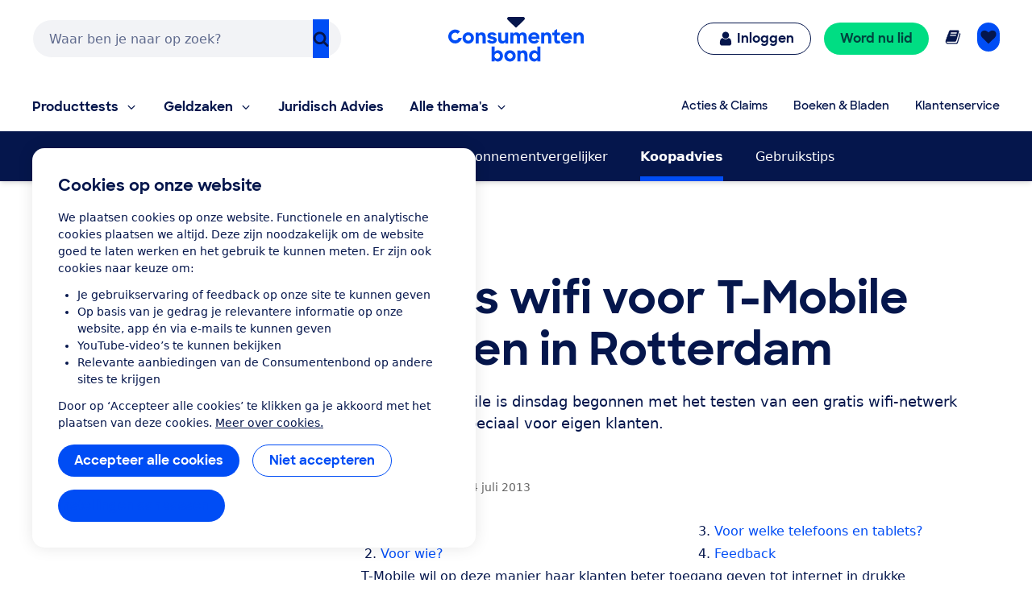

--- FILE ---
content_type: text/css
request_url: https://consumentenbond-res.cloudinary.com/raw/upload/v1765439120/faas/assets/global/css/1765439120157.css
body_size: 23016
content:
@charset "UTF-8";meta.foundation-version{font-family:"/5.5.2/"}meta.foundation-mq-small{font-family:"/only screen/";width:0}meta.foundation-mq-small-only{font-family:"/only screen and (max-width: 40em)/";width:0}meta.foundation-mq-medium{font-family:"/only screen and (min-width:40.0625em)/";width:40.0625em}meta.foundation-mq-medium-only{font-family:"/only screen and (min-width:40.0625em) and (max-width:64em)/";width:40.0625em}meta.foundation-mq-large{font-family:"/only screen and (min-width:64.0625em)/";width:64.0625em}meta.foundation-mq-large-only{font-family:"/only screen and (min-width:64.0625em) and (max-width:90em)/";width:64.0625em}meta.foundation-mq-xlarge{font-family:"/only screen and (min-width:90.0625em)/";width:90.0625em}meta.foundation-mq-xlarge-only{font-family:"/only screen and (min-width:90.0625em) and (max-width:120em)/";width:90.0625em}meta.foundation-mq-xxlarge{font-family:"/only screen and (min-width:120.0625em)/";width:120.0625em}meta.foundation-data-attribute-namespace{font-family:false}body,html{height:100%}html{-webkit-box-sizing:border-box;box-sizing:border-box}*,:after,:before{-webkit-box-sizing:inherit;box-sizing:inherit}body,html{font-size:100%}body{background:#fff;color:#222;cursor:auto;font-family:Helvetica Neue,Helvetica,Roboto,Arial,sans-serif;line-height:1.5;margin:0;padding:0;position:relative}a:hover{cursor:pointer}img{-ms-interpolation-mode:bicubic;height:auto;max-width:100%}#map_canvas embed,#map_canvas img,#map_canvas object,.map_canvas embed,.map_canvas img,.map_canvas object,.mqa-display embed,.mqa-display img,.mqa-display object{max-width:none!important}.left{float:left!important}.right{float:right!important}.clearfix:after,.clearfix:before{content:" ";display:table}.clearfix:after{clear:both}.hide{display:none}.invisible{visibility:hidden}.antialiased{-webkit-font-smoothing:antialiased;-moz-osx-font-smoothing:grayscale}img{display:inline-block;vertical-align:middle}textarea{height:auto;min-height:50px}.row,select{width:100%}.row{margin:0 auto;max-width:75rem}.row:after,.row:before{content:" ";display:table}.row:after{clear:both}.row.collapse>.column,.row.collapse>.columns{padding-left:0;padding-right:0}.row.collapse .row{margin-left:0;margin-right:0}.row .row{margin:0 -.9375rem;max-width:none;width:auto}.row .row:after,.row .row:before{content:" ";display:table}.row .row:after{clear:both}.row .row.collapse{margin:0;max-width:none;width:auto}.row .row.collapse:after,.row .row.collapse:before{content:" ";display:table}.row .row.collapse:after{clear:both}.column,.columns{float:left;padding-left:.9375rem;padding-right:.9375rem;width:100%}.column+.column:last-child,.column+.columns:last-child,.columns+.column:last-child,.columns+.columns:last-child{float:right}.column+.column.end,.column+.columns.end,.columns+.column.end,.columns+.columns.end{float:left}@media only screen{.small-push-0{left:0;position:relative;right:auto}.small-pull-0{left:auto;position:relative;right:0}.small-push-1{left:8.33333%;position:relative;right:auto}.small-pull-1{left:auto;position:relative;right:8.33333%}.small-push-2{left:16.66667%;position:relative;right:auto}.small-pull-2{left:auto;position:relative;right:16.66667%}.small-push-3{left:25%;position:relative;right:auto}.small-pull-3{left:auto;position:relative;right:25%}.small-push-4{left:33.33333%;position:relative;right:auto}.small-pull-4{left:auto;position:relative;right:33.33333%}.small-push-5{left:41.66667%;position:relative;right:auto}.small-pull-5{left:auto;position:relative;right:41.66667%}.small-push-6{left:50%;position:relative;right:auto}.small-pull-6{left:auto;position:relative;right:50%}.small-push-7{left:58.33333%;position:relative;right:auto}.small-pull-7{left:auto;position:relative;right:58.33333%}.small-push-8{left:66.66667%;position:relative;right:auto}.small-pull-8{left:auto;position:relative;right:66.66667%}.small-push-9{left:75%;position:relative;right:auto}.small-pull-9{left:auto;position:relative;right:75%}.small-push-10{left:83.33333%;position:relative;right:auto}.small-pull-10{left:auto;position:relative;right:83.33333%}.small-push-11{left:91.66667%;position:relative;right:auto}.small-pull-11{left:auto;position:relative;right:91.66667%}.column,.columns{float:left;padding-left:.9375rem;padding-right:.9375rem;position:relative}.small-1{width:8.33333%}.small-2{width:16.66667%}.small-3{width:25%}.small-4{width:33.33333%}.small-5{width:41.66667%}.small-6{width:50%}.small-7{width:58.33333%}.small-8{width:66.66667%}.small-9{width:75%}.small-10{width:83.33333%}.small-11{width:91.66667%}.small-12{width:100%}.small-offset-0{margin-left:0!important}.small-offset-1{margin-left:8.33333%!important}.small-offset-2{margin-left:16.66667%!important}.small-offset-3{margin-left:25%!important}.small-offset-4{margin-left:33.33333%!important}.small-offset-5{margin-left:41.66667%!important}.small-offset-6{margin-left:50%!important}.small-offset-7{margin-left:58.33333%!important}.small-offset-8{margin-left:66.66667%!important}.small-offset-9{margin-left:75%!important}.small-offset-10{margin-left:83.33333%!important}.small-offset-11{margin-left:91.66667%!important}.small-reset-order{float:left;left:auto;margin-left:0;margin-right:0;right:auto}.column.small-centered,.columns.small-centered{float:none;margin-left:auto;margin-right:auto}.column.small-uncentered,.columns.small-uncentered{float:left;margin-left:0;margin-right:0}.column.small-centered:last-child,.columns.small-centered:last-child{float:none}.column.small-uncentered:last-child,.columns.small-uncentered:last-child{float:left}.column.small-uncentered.opposite,.columns.small-uncentered.opposite{float:right}.row.small-collapse>.column,.row.small-collapse>.columns{padding-left:0;padding-right:0}.row.small-collapse .row{margin-left:0;margin-right:0}.row.small-uncollapse>.column,.row.small-uncollapse>.columns{float:left;padding-left:.9375rem;padding-right:.9375rem}}@media only screen and (min-width:40.0625em){.medium-push-0{left:0;position:relative;right:auto}.medium-pull-0{left:auto;position:relative;right:0}.medium-push-1{left:8.33333%;position:relative;right:auto}.medium-pull-1{left:auto;position:relative;right:8.33333%}.medium-push-2{left:16.66667%;position:relative;right:auto}.medium-pull-2{left:auto;position:relative;right:16.66667%}.medium-push-3{left:25%;position:relative;right:auto}.medium-pull-3{left:auto;position:relative;right:25%}.medium-push-4{left:33.33333%;position:relative;right:auto}.medium-pull-4{left:auto;position:relative;right:33.33333%}.medium-push-5{left:41.66667%;position:relative;right:auto}.medium-pull-5{left:auto;position:relative;right:41.66667%}.medium-push-6{left:50%;position:relative;right:auto}.medium-pull-6{left:auto;position:relative;right:50%}.medium-push-7{left:58.33333%;position:relative;right:auto}.medium-pull-7{left:auto;position:relative;right:58.33333%}.medium-push-8{left:66.66667%;position:relative;right:auto}.medium-pull-8{left:auto;position:relative;right:66.66667%}.medium-push-9{left:75%;position:relative;right:auto}.medium-pull-9{left:auto;position:relative;right:75%}.medium-push-10{left:83.33333%;position:relative;right:auto}.medium-pull-10{left:auto;position:relative;right:83.33333%}.medium-push-11{left:91.66667%;position:relative;right:auto}.medium-pull-11{left:auto;position:relative;right:91.66667%}.column,.columns{float:left;padding-left:.9375rem;padding-right:.9375rem;position:relative}.medium-1{width:8.33333%}.medium-2{width:16.66667%}.medium-3{width:25%}.medium-4{width:33.33333%}.medium-5{width:41.66667%}.medium-6{width:50%}.medium-7{width:58.33333%}.medium-8{width:66.66667%}.medium-9{width:75%}.medium-10{width:83.33333%}.medium-11{width:91.66667%}.medium-12{width:100%}.medium-offset-0{margin-left:0!important}.medium-offset-1{margin-left:8.33333%!important}.medium-offset-2{margin-left:16.66667%!important}.medium-offset-3{margin-left:25%!important}.medium-offset-4{margin-left:33.33333%!important}.medium-offset-5{margin-left:41.66667%!important}.medium-offset-6{margin-left:50%!important}.medium-offset-7{margin-left:58.33333%!important}.medium-offset-8{margin-left:66.66667%!important}.medium-offset-9{margin-left:75%!important}.medium-offset-10{margin-left:83.33333%!important}.medium-offset-11{margin-left:91.66667%!important}.medium-reset-order{float:left;left:auto;margin-left:0;margin-right:0;right:auto}.column.medium-centered,.columns.medium-centered{float:none;margin-left:auto;margin-right:auto}.column.medium-uncentered,.columns.medium-uncentered{float:left;margin-left:0;margin-right:0}.column.medium-centered:last-child,.columns.medium-centered:last-child{float:none}.column.medium-uncentered:last-child,.columns.medium-uncentered:last-child{float:left}.column.medium-uncentered.opposite,.columns.medium-uncentered.opposite{float:right}.row.medium-collapse>.column,.row.medium-collapse>.columns{padding-left:0;padding-right:0}.row.medium-collapse .row{margin-left:0;margin-right:0}.row.medium-uncollapse>.column,.row.medium-uncollapse>.columns{float:left;padding-left:.9375rem;padding-right:.9375rem}.push-0{left:0;right:auto}.pull-0,.push-0{position:relative}.pull-0{left:auto;right:0}.push-1{left:8.33333%;right:auto}.pull-1,.push-1{position:relative}.pull-1{left:auto;right:8.33333%}.push-2{left:16.66667%;right:auto}.pull-2,.push-2{position:relative}.pull-2{left:auto;right:16.66667%}.push-3{left:25%;right:auto}.pull-3,.push-3{position:relative}.pull-3{left:auto;right:25%}.push-4{left:33.33333%;right:auto}.pull-4,.push-4{position:relative}.pull-4{left:auto;right:33.33333%}.push-5{left:41.66667%;right:auto}.pull-5,.push-5{position:relative}.pull-5{left:auto;right:41.66667%}.push-6{left:50%;right:auto}.pull-6,.push-6{position:relative}.pull-6{left:auto;right:50%}.push-7{left:58.33333%;right:auto}.pull-7,.push-7{position:relative}.pull-7{left:auto;right:58.33333%}.push-8{left:66.66667%;right:auto}.pull-8,.push-8{position:relative}.pull-8{left:auto;right:66.66667%}.push-9{left:75%;right:auto}.pull-9,.push-9{position:relative}.pull-9{left:auto;right:75%}.push-10{left:83.33333%;position:relative;right:auto}.pull-10{left:auto;position:relative;right:83.33333%}.push-11{left:91.66667%;position:relative;right:auto}.pull-11{left:auto;position:relative;right:91.66667%}}@media only screen and (min-width:64.0625em){.large-push-0{left:0;position:relative;right:auto}.large-pull-0{left:auto;position:relative;right:0}.large-push-1{left:8.33333%;position:relative;right:auto}.large-pull-1{left:auto;position:relative;right:8.33333%}.large-push-2{left:16.66667%;position:relative;right:auto}.large-pull-2{left:auto;position:relative;right:16.66667%}.large-push-3{left:25%;position:relative;right:auto}.large-pull-3{left:auto;position:relative;right:25%}.large-push-4{left:33.33333%;position:relative;right:auto}.large-pull-4{left:auto;position:relative;right:33.33333%}.large-push-5{left:41.66667%;position:relative;right:auto}.large-pull-5{left:auto;position:relative;right:41.66667%}.large-push-6{left:50%;position:relative;right:auto}.large-pull-6{left:auto;position:relative;right:50%}.large-push-7{left:58.33333%;position:relative;right:auto}.large-pull-7{left:auto;position:relative;right:58.33333%}.large-push-8{left:66.66667%;position:relative;right:auto}.large-pull-8{left:auto;position:relative;right:66.66667%}.large-push-9{left:75%;position:relative;right:auto}.large-pull-9{left:auto;position:relative;right:75%}.large-push-10{left:83.33333%;position:relative;right:auto}.large-pull-10{left:auto;position:relative;right:83.33333%}.large-push-11{left:91.66667%;position:relative;right:auto}.large-pull-11{left:auto;position:relative;right:91.66667%}.column,.columns{float:left;padding-left:.9375rem;padding-right:.9375rem;position:relative}.large-1{width:8.33333%}.large-2{width:16.66667%}.large-3{width:25%}.large-4{width:33.33333%}.large-5{width:41.66667%}.large-6{width:50%}.large-7{width:58.33333%}.large-8{width:66.66667%}.large-9{width:75%}.large-10{width:83.33333%}.large-11{width:91.66667%}.large-12{width:100%}.large-offset-0{margin-left:0!important}.large-offset-1{margin-left:8.33333%!important}.large-offset-2{margin-left:16.66667%!important}.large-offset-3{margin-left:25%!important}.large-offset-4{margin-left:33.33333%!important}.large-offset-5{margin-left:41.66667%!important}.large-offset-6{margin-left:50%!important}.large-offset-7{margin-left:58.33333%!important}.large-offset-8{margin-left:66.66667%!important}.large-offset-9{margin-left:75%!important}.large-offset-10{margin-left:83.33333%!important}.large-offset-11{margin-left:91.66667%!important}.large-reset-order{float:left;left:auto;margin-left:0;margin-right:0;right:auto}.column.large-centered,.columns.large-centered{float:none;margin-left:auto;margin-right:auto}.column.large-uncentered,.columns.large-uncentered{float:left;margin-left:0;margin-right:0}.column.large-centered:last-child,.columns.large-centered:last-child{float:none}.column.large-uncentered:last-child,.columns.large-uncentered:last-child{float:left}.column.large-uncentered.opposite,.columns.large-uncentered.opposite{float:right}.row.large-collapse>.column,.row.large-collapse>.columns{padding-left:0;padding-right:0}.row.large-collapse .row{margin-left:0;margin-right:0}.row.large-uncollapse>.column,.row.large-uncollapse>.columns{float:left;padding-left:.9375rem;padding-right:.9375rem}.push-0{left:0;right:auto}.pull-0,.push-0{position:relative}.pull-0{left:auto;right:0}.push-1{left:8.33333%;right:auto}.pull-1,.push-1{position:relative}.pull-1{left:auto;right:8.33333%}.push-2{left:16.66667%;right:auto}.pull-2,.push-2{position:relative}.pull-2{left:auto;right:16.66667%}.push-3{left:25%;right:auto}.pull-3,.push-3{position:relative}.pull-3{left:auto;right:25%}.push-4{left:33.33333%;right:auto}.pull-4,.push-4{position:relative}.pull-4{left:auto;right:33.33333%}.push-5{left:41.66667%;right:auto}.pull-5,.push-5{position:relative}.pull-5{left:auto;right:41.66667%}.push-6{left:50%;right:auto}.pull-6,.push-6{position:relative}.pull-6{left:auto;right:50%}.push-7{left:58.33333%;right:auto}.pull-7,.push-7{position:relative}.pull-7{left:auto;right:58.33333%}.push-8{left:66.66667%;right:auto}.pull-8,.push-8{position:relative}.pull-8{left:auto;right:66.66667%}.push-9{left:75%;right:auto}.pull-9,.push-9{position:relative}.pull-9{left:auto;right:75%}.push-10{left:83.33333%;position:relative;right:auto}.pull-10{left:auto;position:relative;right:83.33333%}.push-11{left:91.66667%;position:relative;right:auto}.pull-11{left:auto;position:relative;right:91.66667%}}.flex-video{height:0;margin-bottom:1rem;overflow:hidden;padding-bottom:67.5%;padding-top:1.5625rem;position:relative}.flex-video.widescreen{padding-bottom:56.34%}.flex-video.vimeo{padding-top:0}.flex-video embed,.flex-video iframe,.flex-video object,.flex-video video{height:100%;left:0;position:absolute;top:0;width:100%}@media only screen{.hide-for-large,.hide-for-large-only,.hide-for-large-up,.hide-for-medium,.hide-for-medium-only,.hide-for-medium-up,.hide-for-xlarge,.hide-for-xlarge-only,.hide-for-xlarge-up,.hide-for-xxlarge,.hide-for-xxlarge-only,.hide-for-xxlarge-up,.show-for-large-down,.show-for-medium-down,.show-for-small,.show-for-small-down,.show-for-small-only,.show-for-small-up,.show-for-xlarge-down,.show-for-xxlarge-down{display:inherit!important}.hide-for-large-down,.hide-for-medium-down,.hide-for-small,.hide-for-small-down,.hide-for-small-only,.hide-for-small-up,.hide-for-xlarge-down,.hide-for-xxlarge-down,.show-for-large,.show-for-large-only,.show-for-large-up,.show-for-medium,.show-for-medium-only,.show-for-medium-up,.show-for-xlarge,.show-for-xlarge-only,.show-for-xlarge-up,.show-for-xxlarge,.show-for-xxlarge-only,.show-for-xxlarge-up{display:none!important}.hidden-for-large,.hidden-for-large-only,.hidden-for-large-up,.hidden-for-medium,.hidden-for-medium-only,.hidden-for-medium-up,.hidden-for-xlarge,.hidden-for-xlarge-only,.hidden-for-xlarge-up,.hidden-for-xxlarge,.hidden-for-xxlarge-only,.hidden-for-xxlarge-up,.visible-for-large-down,.visible-for-medium-down,.visible-for-small,.visible-for-small-down,.visible-for-small-only,.visible-for-small-up,.visible-for-xlarge-down,.visible-for-xxlarge-down{clip:auto;height:auto;overflow:visible;position:static!important;width:auto}.hidden-for-large-down,.hidden-for-medium-down,.hidden-for-small,.hidden-for-small-down,.hidden-for-small-only,.hidden-for-small-up,.hidden-for-xlarge-down,.hidden-for-xxlarge-down,.visible-for-large,.visible-for-large-only,.visible-for-large-up,.visible-for-medium,.visible-for-medium-only,.visible-for-medium-up,.visible-for-xlarge,.visible-for-xlarge-only,.visible-for-xlarge-up,.visible-for-xxlarge,.visible-for-xxlarge-only,.visible-for-xxlarge-up{clip:rect(1px,1px,1px,1px);height:1px;overflow:hidden;position:absolute!important;width:1px}table.hide-for-large,table.hide-for-large-only,table.hide-for-large-up,table.hide-for-medium,table.hide-for-medium-only,table.hide-for-medium-up,table.hide-for-xlarge,table.hide-for-xlarge-only,table.hide-for-xlarge-up,table.hide-for-xxlarge,table.hide-for-xxlarge-only,table.hide-for-xxlarge-up,table.show-for-large-down,table.show-for-medium-down,table.show-for-small,table.show-for-small-down,table.show-for-small-only,table.show-for-small-up,table.show-for-xlarge-down,table.show-for-xxlarge-down{display:table!important}thead.hide-for-large,thead.hide-for-large-only,thead.hide-for-large-up,thead.hide-for-medium,thead.hide-for-medium-only,thead.hide-for-medium-up,thead.hide-for-xlarge,thead.hide-for-xlarge-only,thead.hide-for-xlarge-up,thead.hide-for-xxlarge,thead.hide-for-xxlarge-only,thead.hide-for-xxlarge-up,thead.show-for-large-down,thead.show-for-medium-down,thead.show-for-small,thead.show-for-small-down,thead.show-for-small-only,thead.show-for-small-up,thead.show-for-xlarge-down,thead.show-for-xxlarge-down{display:table-header-group!important}tbody.hide-for-large,tbody.hide-for-large-only,tbody.hide-for-large-up,tbody.hide-for-medium,tbody.hide-for-medium-only,tbody.hide-for-medium-up,tbody.hide-for-xlarge,tbody.hide-for-xlarge-only,tbody.hide-for-xlarge-up,tbody.hide-for-xxlarge,tbody.hide-for-xxlarge-only,tbody.hide-for-xxlarge-up,tbody.show-for-large-down,tbody.show-for-medium-down,tbody.show-for-small,tbody.show-for-small-down,tbody.show-for-small-only,tbody.show-for-small-up,tbody.show-for-xlarge-down,tbody.show-for-xxlarge-down{display:table-row-group!important}tr.hide-for-large,tr.hide-for-large-only,tr.hide-for-large-up,tr.hide-for-medium,tr.hide-for-medium-only,tr.hide-for-medium-up,tr.hide-for-xlarge,tr.hide-for-xlarge-only,tr.hide-for-xlarge-up,tr.hide-for-xxlarge,tr.hide-for-xxlarge-only,tr.hide-for-xxlarge-up,tr.show-for-large-down,tr.show-for-medium-down,tr.show-for-small,tr.show-for-small-down,tr.show-for-small-only,tr.show-for-small-up,tr.show-for-xlarge-down,tr.show-for-xxlarge-down{display:table-row}td.hide-for-large,td.hide-for-large-only,td.hide-for-large-up,td.hide-for-medium,td.hide-for-medium-only,td.hide-for-medium-up,td.hide-for-xlarge,td.hide-for-xlarge-only,td.hide-for-xlarge-up,td.hide-for-xxlarge,td.hide-for-xxlarge-only,td.hide-for-xxlarge-up,td.show-for-large-down,td.show-for-medium-down,td.show-for-small,td.show-for-small-down,td.show-for-small-only,td.show-for-small-up,td.show-for-xlarge-down,td.show-for-xxlarge-down,th.hide-for-large,th.hide-for-large-only,th.hide-for-large-up,th.hide-for-medium,th.hide-for-medium-only,th.hide-for-medium-up,th.hide-for-xlarge,th.hide-for-xlarge-only,th.hide-for-xlarge-up,th.hide-for-xxlarge,th.hide-for-xxlarge-only,th.hide-for-xxlarge-up,th.show-for-large-down,th.show-for-medium-down,th.show-for-small,th.show-for-small-down,th.show-for-small-only,th.show-for-small-up,th.show-for-xlarge-down,th.show-for-xxlarge-down{display:table-cell!important}}@media only screen and (min-width:40.0625em){.hide-for-large,.hide-for-large-only,.hide-for-large-up,.hide-for-small,.hide-for-small-down,.hide-for-small-only,.hide-for-xlarge,.hide-for-xlarge-only,.hide-for-xlarge-up,.hide-for-xxlarge,.hide-for-xxlarge-only,.hide-for-xxlarge-up,.show-for-large-down,.show-for-medium,.show-for-medium-down,.show-for-medium-only,.show-for-medium-up,.show-for-small-up,.show-for-xlarge-down,.show-for-xxlarge-down{display:inherit!important}.hide-for-large-down,.hide-for-medium,.hide-for-medium-down,.hide-for-medium-only,.hide-for-medium-up,.hide-for-small-up,.hide-for-xlarge-down,.hide-for-xxlarge-down,.show-for-large,.show-for-large-only,.show-for-large-up,.show-for-small,.show-for-small-down,.show-for-small-only,.show-for-xlarge,.show-for-xlarge-only,.show-for-xlarge-up,.show-for-xxlarge,.show-for-xxlarge-only,.show-for-xxlarge-up{display:none!important}.hidden-for-large,.hidden-for-large-only,.hidden-for-large-up,.hidden-for-small,.hidden-for-small-down,.hidden-for-small-only,.hidden-for-xlarge,.hidden-for-xlarge-only,.hidden-for-xlarge-up,.hidden-for-xxlarge,.hidden-for-xxlarge-only,.hidden-for-xxlarge-up,.visible-for-large-down,.visible-for-medium,.visible-for-medium-down,.visible-for-medium-only,.visible-for-medium-up,.visible-for-small-up,.visible-for-xlarge-down,.visible-for-xxlarge-down{clip:auto;height:auto;overflow:visible;position:static!important;width:auto}.hidden-for-large-down,.hidden-for-medium,.hidden-for-medium-down,.hidden-for-medium-only,.hidden-for-medium-up,.hidden-for-small-up,.hidden-for-xlarge-down,.hidden-for-xxlarge-down,.visible-for-large,.visible-for-large-only,.visible-for-large-up,.visible-for-small,.visible-for-small-down,.visible-for-small-only,.visible-for-xlarge,.visible-for-xlarge-only,.visible-for-xlarge-up,.visible-for-xxlarge,.visible-for-xxlarge-only,.visible-for-xxlarge-up{clip:rect(1px,1px,1px,1px);height:1px;overflow:hidden;position:absolute!important;width:1px}table.hide-for-large,table.hide-for-large-only,table.hide-for-large-up,table.hide-for-small,table.hide-for-small-down,table.hide-for-small-only,table.hide-for-xlarge,table.hide-for-xlarge-only,table.hide-for-xlarge-up,table.hide-for-xxlarge,table.hide-for-xxlarge-only,table.hide-for-xxlarge-up,table.show-for-large-down,table.show-for-medium,table.show-for-medium-down,table.show-for-medium-only,table.show-for-medium-up,table.show-for-small-up,table.show-for-xlarge-down,table.show-for-xxlarge-down{display:table!important}thead.hide-for-large,thead.hide-for-large-only,thead.hide-for-large-up,thead.hide-for-small,thead.hide-for-small-down,thead.hide-for-small-only,thead.hide-for-xlarge,thead.hide-for-xlarge-only,thead.hide-for-xlarge-up,thead.hide-for-xxlarge,thead.hide-for-xxlarge-only,thead.hide-for-xxlarge-up,thead.show-for-large-down,thead.show-for-medium,thead.show-for-medium-down,thead.show-for-medium-only,thead.show-for-medium-up,thead.show-for-small-up,thead.show-for-xlarge-down,thead.show-for-xxlarge-down{display:table-header-group!important}tbody.hide-for-large,tbody.hide-for-large-only,tbody.hide-for-large-up,tbody.hide-for-small,tbody.hide-for-small-down,tbody.hide-for-small-only,tbody.hide-for-xlarge,tbody.hide-for-xlarge-only,tbody.hide-for-xlarge-up,tbody.hide-for-xxlarge,tbody.hide-for-xxlarge-only,tbody.hide-for-xxlarge-up,tbody.show-for-large-down,tbody.show-for-medium,tbody.show-for-medium-down,tbody.show-for-medium-only,tbody.show-for-medium-up,tbody.show-for-small-up,tbody.show-for-xlarge-down,tbody.show-for-xxlarge-down{display:table-row-group!important}tr.hide-for-large,tr.hide-for-large-only,tr.hide-for-large-up,tr.hide-for-small,tr.hide-for-small-down,tr.hide-for-small-only,tr.hide-for-xlarge,tr.hide-for-xlarge-only,tr.hide-for-xlarge-up,tr.hide-for-xxlarge,tr.hide-for-xxlarge-only,tr.hide-for-xxlarge-up,tr.show-for-large-down,tr.show-for-medium,tr.show-for-medium-down,tr.show-for-medium-only,tr.show-for-medium-up,tr.show-for-small-up,tr.show-for-xlarge-down,tr.show-for-xxlarge-down{display:table-row}td.hide-for-large,td.hide-for-large-only,td.hide-for-large-up,td.hide-for-small,td.hide-for-small-down,td.hide-for-small-only,td.hide-for-xlarge,td.hide-for-xlarge-only,td.hide-for-xlarge-up,td.hide-for-xxlarge,td.hide-for-xxlarge-only,td.hide-for-xxlarge-up,td.show-for-large-down,td.show-for-medium,td.show-for-medium-down,td.show-for-medium-only,td.show-for-medium-up,td.show-for-small-up,td.show-for-xlarge-down,td.show-for-xxlarge-down,th.hide-for-large,th.hide-for-large-only,th.hide-for-large-up,th.hide-for-small,th.hide-for-small-down,th.hide-for-small-only,th.hide-for-xlarge,th.hide-for-xlarge-only,th.hide-for-xlarge-up,th.hide-for-xxlarge,th.hide-for-xxlarge-only,th.hide-for-xxlarge-up,th.show-for-large-down,th.show-for-medium,th.show-for-medium-down,th.show-for-medium-only,th.show-for-medium-up,th.show-for-small-up,th.show-for-xlarge-down,th.show-for-xxlarge-down{display:table-cell!important}}@media only screen and (min-width:64.0625em){.hide-for-medium,.hide-for-medium-down,.hide-for-medium-only,.hide-for-small,.hide-for-small-down,.hide-for-small-only,.hide-for-xlarge,.hide-for-xlarge-only,.hide-for-xlarge-up,.hide-for-xxlarge,.hide-for-xxlarge-only,.hide-for-xxlarge-up,.show-for-large,.show-for-large-down,.show-for-large-only,.show-for-large-up,.show-for-medium-up,.show-for-small-up,.show-for-xlarge-down,.show-for-xxlarge-down{display:inherit!important}.hide-for-large,.hide-for-large-down,.hide-for-large-only,.hide-for-large-up,.hide-for-medium-up,.hide-for-small-up,.hide-for-xlarge-down,.hide-for-xxlarge-down,.show-for-medium,.show-for-medium-down,.show-for-medium-only,.show-for-small,.show-for-small-down,.show-for-small-only,.show-for-xlarge,.show-for-xlarge-only,.show-for-xlarge-up,.show-for-xxlarge,.show-for-xxlarge-only,.show-for-xxlarge-up{display:none!important}.hidden-for-medium,.hidden-for-medium-down,.hidden-for-medium-only,.hidden-for-small,.hidden-for-small-down,.hidden-for-small-only,.hidden-for-xlarge,.hidden-for-xlarge-only,.hidden-for-xlarge-up,.hidden-for-xxlarge,.hidden-for-xxlarge-only,.hidden-for-xxlarge-up,.visible-for-large,.visible-for-large-down,.visible-for-large-only,.visible-for-large-up,.visible-for-medium-up,.visible-for-small-up,.visible-for-xlarge-down,.visible-for-xxlarge-down{clip:auto;height:auto;overflow:visible;position:static!important;width:auto}.hidden-for-large,.hidden-for-large-down,.hidden-for-large-only,.hidden-for-large-up,.hidden-for-medium-up,.hidden-for-small-up,.hidden-for-xlarge-down,.hidden-for-xxlarge-down,.visible-for-medium,.visible-for-medium-down,.visible-for-medium-only,.visible-for-small,.visible-for-small-down,.visible-for-small-only,.visible-for-xlarge,.visible-for-xlarge-only,.visible-for-xlarge-up,.visible-for-xxlarge,.visible-for-xxlarge-only,.visible-for-xxlarge-up{clip:rect(1px,1px,1px,1px);height:1px;overflow:hidden;position:absolute!important;width:1px}table.hide-for-medium,table.hide-for-medium-down,table.hide-for-medium-only,table.hide-for-small,table.hide-for-small-down,table.hide-for-small-only,table.hide-for-xlarge,table.hide-for-xlarge-only,table.hide-for-xlarge-up,table.hide-for-xxlarge,table.hide-for-xxlarge-only,table.hide-for-xxlarge-up,table.show-for-large,table.show-for-large-down,table.show-for-large-only,table.show-for-large-up,table.show-for-medium-up,table.show-for-small-up,table.show-for-xlarge-down,table.show-for-xxlarge-down{display:table!important}thead.hide-for-medium,thead.hide-for-medium-down,thead.hide-for-medium-only,thead.hide-for-small,thead.hide-for-small-down,thead.hide-for-small-only,thead.hide-for-xlarge,thead.hide-for-xlarge-only,thead.hide-for-xlarge-up,thead.hide-for-xxlarge,thead.hide-for-xxlarge-only,thead.hide-for-xxlarge-up,thead.show-for-large,thead.show-for-large-down,thead.show-for-large-only,thead.show-for-large-up,thead.show-for-medium-up,thead.show-for-small-up,thead.show-for-xlarge-down,thead.show-for-xxlarge-down{display:table-header-group!important}tbody.hide-for-medium,tbody.hide-for-medium-down,tbody.hide-for-medium-only,tbody.hide-for-small,tbody.hide-for-small-down,tbody.hide-for-small-only,tbody.hide-for-xlarge,tbody.hide-for-xlarge-only,tbody.hide-for-xlarge-up,tbody.hide-for-xxlarge,tbody.hide-for-xxlarge-only,tbody.hide-for-xxlarge-up,tbody.show-for-large,tbody.show-for-large-down,tbody.show-for-large-only,tbody.show-for-large-up,tbody.show-for-medium-up,tbody.show-for-small-up,tbody.show-for-xlarge-down,tbody.show-for-xxlarge-down{display:table-row-group!important}tr.hide-for-medium,tr.hide-for-medium-down,tr.hide-for-medium-only,tr.hide-for-small,tr.hide-for-small-down,tr.hide-for-small-only,tr.hide-for-xlarge,tr.hide-for-xlarge-only,tr.hide-for-xlarge-up,tr.hide-for-xxlarge,tr.hide-for-xxlarge-only,tr.hide-for-xxlarge-up,tr.show-for-large,tr.show-for-large-down,tr.show-for-large-only,tr.show-for-large-up,tr.show-for-medium-up,tr.show-for-small-up,tr.show-for-xlarge-down,tr.show-for-xxlarge-down{display:table-row}td.hide-for-medium,td.hide-for-medium-down,td.hide-for-medium-only,td.hide-for-small,td.hide-for-small-down,td.hide-for-small-only,td.hide-for-xlarge,td.hide-for-xlarge-only,td.hide-for-xlarge-up,td.hide-for-xxlarge,td.hide-for-xxlarge-only,td.hide-for-xxlarge-up,td.show-for-large,td.show-for-large-down,td.show-for-large-only,td.show-for-large-up,td.show-for-medium-up,td.show-for-small-up,td.show-for-xlarge-down,td.show-for-xxlarge-down,th.hide-for-medium,th.hide-for-medium-down,th.hide-for-medium-only,th.hide-for-small,th.hide-for-small-down,th.hide-for-small-only,th.hide-for-xlarge,th.hide-for-xlarge-only,th.hide-for-xlarge-up,th.hide-for-xxlarge,th.hide-for-xxlarge-only,th.hide-for-xxlarge-up,th.show-for-large,th.show-for-large-down,th.show-for-large-only,th.show-for-large-up,th.show-for-medium-up,th.show-for-small-up,th.show-for-xlarge-down,th.show-for-xxlarge-down{display:table-cell!important}}@media only screen and (min-width:90.0625em){.hide-for-large,.hide-for-large-down,.hide-for-large-only,.hide-for-medium,.hide-for-medium-down,.hide-for-medium-only,.hide-for-small,.hide-for-small-down,.hide-for-small-only,.hide-for-xxlarge,.hide-for-xxlarge-only,.hide-for-xxlarge-up,.show-for-large-up,.show-for-medium-up,.show-for-small-up,.show-for-xlarge,.show-for-xlarge-down,.show-for-xlarge-only,.show-for-xlarge-up,.show-for-xxlarge-down{display:inherit!important}.hide-for-large-up,.hide-for-medium-up,.hide-for-small-up,.hide-for-xlarge,.hide-for-xlarge-down,.hide-for-xlarge-only,.hide-for-xlarge-up,.hide-for-xxlarge-down,.show-for-large,.show-for-large-down,.show-for-large-only,.show-for-medium,.show-for-medium-down,.show-for-medium-only,.show-for-small,.show-for-small-down,.show-for-small-only,.show-for-xxlarge,.show-for-xxlarge-only,.show-for-xxlarge-up{display:none!important}.hidden-for-large,.hidden-for-large-down,.hidden-for-large-only,.hidden-for-medium,.hidden-for-medium-down,.hidden-for-medium-only,.hidden-for-small,.hidden-for-small-down,.hidden-for-small-only,.hidden-for-xxlarge,.hidden-for-xxlarge-only,.hidden-for-xxlarge-up,.visible-for-large-up,.visible-for-medium-up,.visible-for-small-up,.visible-for-xlarge,.visible-for-xlarge-down,.visible-for-xlarge-only,.visible-for-xlarge-up,.visible-for-xxlarge-down{clip:auto;height:auto;overflow:visible;position:static!important;width:auto}.hidden-for-large-up,.hidden-for-medium-up,.hidden-for-small-up,.hidden-for-xlarge,.hidden-for-xlarge-down,.hidden-for-xlarge-only,.hidden-for-xlarge-up,.hidden-for-xxlarge-down,.visible-for-large,.visible-for-large-down,.visible-for-large-only,.visible-for-medium,.visible-for-medium-down,.visible-for-medium-only,.visible-for-small,.visible-for-small-down,.visible-for-small-only,.visible-for-xxlarge,.visible-for-xxlarge-only,.visible-for-xxlarge-up{clip:rect(1px,1px,1px,1px);height:1px;overflow:hidden;position:absolute!important;width:1px}table.hide-for-large,table.hide-for-large-down,table.hide-for-large-only,table.hide-for-medium,table.hide-for-medium-down,table.hide-for-medium-only,table.hide-for-small,table.hide-for-small-down,table.hide-for-small-only,table.hide-for-xxlarge,table.hide-for-xxlarge-only,table.hide-for-xxlarge-up,table.show-for-large-up,table.show-for-medium-up,table.show-for-small-up,table.show-for-xlarge,table.show-for-xlarge-down,table.show-for-xlarge-only,table.show-for-xlarge-up,table.show-for-xxlarge-down{display:table!important}thead.hide-for-large,thead.hide-for-large-down,thead.hide-for-large-only,thead.hide-for-medium,thead.hide-for-medium-down,thead.hide-for-medium-only,thead.hide-for-small,thead.hide-for-small-down,thead.hide-for-small-only,thead.hide-for-xxlarge,thead.hide-for-xxlarge-only,thead.hide-for-xxlarge-up,thead.show-for-large-up,thead.show-for-medium-up,thead.show-for-small-up,thead.show-for-xlarge,thead.show-for-xlarge-down,thead.show-for-xlarge-only,thead.show-for-xlarge-up,thead.show-for-xxlarge-down{display:table-header-group!important}tbody.hide-for-large,tbody.hide-for-large-down,tbody.hide-for-large-only,tbody.hide-for-medium,tbody.hide-for-medium-down,tbody.hide-for-medium-only,tbody.hide-for-small,tbody.hide-for-small-down,tbody.hide-for-small-only,tbody.hide-for-xxlarge,tbody.hide-for-xxlarge-only,tbody.hide-for-xxlarge-up,tbody.show-for-large-up,tbody.show-for-medium-up,tbody.show-for-small-up,tbody.show-for-xlarge,tbody.show-for-xlarge-down,tbody.show-for-xlarge-only,tbody.show-for-xlarge-up,tbody.show-for-xxlarge-down{display:table-row-group!important}tr.hide-for-large,tr.hide-for-large-down,tr.hide-for-large-only,tr.hide-for-medium,tr.hide-for-medium-down,tr.hide-for-medium-only,tr.hide-for-small,tr.hide-for-small-down,tr.hide-for-small-only,tr.hide-for-xxlarge,tr.hide-for-xxlarge-only,tr.hide-for-xxlarge-up,tr.show-for-large-up,tr.show-for-medium-up,tr.show-for-small-up,tr.show-for-xlarge,tr.show-for-xlarge-down,tr.show-for-xlarge-only,tr.show-for-xlarge-up,tr.show-for-xxlarge-down{display:table-row}td.hide-for-large,td.hide-for-large-down,td.hide-for-large-only,td.hide-for-medium,td.hide-for-medium-down,td.hide-for-medium-only,td.hide-for-small,td.hide-for-small-down,td.hide-for-small-only,td.hide-for-xxlarge,td.hide-for-xxlarge-only,td.hide-for-xxlarge-up,td.show-for-large-up,td.show-for-medium-up,td.show-for-small-up,td.show-for-xlarge,td.show-for-xlarge-down,td.show-for-xlarge-only,td.show-for-xlarge-up,td.show-for-xxlarge-down,th.hide-for-large,th.hide-for-large-down,th.hide-for-large-only,th.hide-for-medium,th.hide-for-medium-down,th.hide-for-medium-only,th.hide-for-small,th.hide-for-small-down,th.hide-for-small-only,th.hide-for-xxlarge,th.hide-for-xxlarge-only,th.hide-for-xxlarge-up,th.show-for-large-up,th.show-for-medium-up,th.show-for-small-up,th.show-for-xlarge,th.show-for-xlarge-down,th.show-for-xlarge-only,th.show-for-xlarge-up,th.show-for-xxlarge-down{display:table-cell!important}}@media only screen and (min-width:120.0625em){.hide-for-large,.hide-for-large-down,.hide-for-large-only,.hide-for-medium,.hide-for-medium-down,.hide-for-medium-only,.hide-for-small,.hide-for-small-down,.hide-for-small-only,.hide-for-xlarge,.hide-for-xlarge-down,.hide-for-xlarge-only,.show-for-large-up,.show-for-medium-up,.show-for-small-up,.show-for-xlarge-up,.show-for-xxlarge,.show-for-xxlarge-down,.show-for-xxlarge-only,.show-for-xxlarge-up{display:inherit!important}.hide-for-large-up,.hide-for-medium-up,.hide-for-small-up,.hide-for-xlarge-up,.hide-for-xxlarge,.hide-for-xxlarge-down,.hide-for-xxlarge-only,.hide-for-xxlarge-up,.show-for-large,.show-for-large-down,.show-for-large-only,.show-for-medium,.show-for-medium-down,.show-for-medium-only,.show-for-small,.show-for-small-down,.show-for-small-only,.show-for-xlarge,.show-for-xlarge-down,.show-for-xlarge-only{display:none!important}.hidden-for-large,.hidden-for-large-down,.hidden-for-large-only,.hidden-for-medium,.hidden-for-medium-down,.hidden-for-medium-only,.hidden-for-small,.hidden-for-small-down,.hidden-for-small-only,.hidden-for-xlarge,.hidden-for-xlarge-down,.hidden-for-xlarge-only,.visible-for-large-up,.visible-for-medium-up,.visible-for-small-up,.visible-for-xlarge-up,.visible-for-xxlarge,.visible-for-xxlarge-down,.visible-for-xxlarge-only,.visible-for-xxlarge-up{clip:auto;height:auto;overflow:visible;position:static!important;width:auto}.hidden-for-large-up,.hidden-for-medium-up,.hidden-for-small-up,.hidden-for-xlarge-up,.hidden-for-xxlarge,.hidden-for-xxlarge-down,.hidden-for-xxlarge-only,.hidden-for-xxlarge-up,.visible-for-large,.visible-for-large-down,.visible-for-large-only,.visible-for-medium,.visible-for-medium-down,.visible-for-medium-only,.visible-for-small,.visible-for-small-down,.visible-for-small-only,.visible-for-xlarge,.visible-for-xlarge-down,.visible-for-xlarge-only{clip:rect(1px,1px,1px,1px);height:1px;overflow:hidden;position:absolute!important;width:1px}table.hide-for-large,table.hide-for-large-down,table.hide-for-large-only,table.hide-for-medium,table.hide-for-medium-down,table.hide-for-medium-only,table.hide-for-small,table.hide-for-small-down,table.hide-for-small-only,table.hide-for-xlarge,table.hide-for-xlarge-down,table.hide-for-xlarge-only,table.show-for-large-up,table.show-for-medium-up,table.show-for-small-up,table.show-for-xlarge-up,table.show-for-xxlarge,table.show-for-xxlarge-down,table.show-for-xxlarge-only,table.show-for-xxlarge-up{display:table!important}thead.hide-for-large,thead.hide-for-large-down,thead.hide-for-large-only,thead.hide-for-medium,thead.hide-for-medium-down,thead.hide-for-medium-only,thead.hide-for-small,thead.hide-for-small-down,thead.hide-for-small-only,thead.hide-for-xlarge,thead.hide-for-xlarge-down,thead.hide-for-xlarge-only,thead.show-for-large-up,thead.show-for-medium-up,thead.show-for-small-up,thead.show-for-xlarge-up,thead.show-for-xxlarge,thead.show-for-xxlarge-down,thead.show-for-xxlarge-only,thead.show-for-xxlarge-up{display:table-header-group!important}tbody.hide-for-large,tbody.hide-for-large-down,tbody.hide-for-large-only,tbody.hide-for-medium,tbody.hide-for-medium-down,tbody.hide-for-medium-only,tbody.hide-for-small,tbody.hide-for-small-down,tbody.hide-for-small-only,tbody.hide-for-xlarge,tbody.hide-for-xlarge-down,tbody.hide-for-xlarge-only,tbody.show-for-large-up,tbody.show-for-medium-up,tbody.show-for-small-up,tbody.show-for-xlarge-up,tbody.show-for-xxlarge,tbody.show-for-xxlarge-down,tbody.show-for-xxlarge-only,tbody.show-for-xxlarge-up{display:table-row-group!important}tr.hide-for-large,tr.hide-for-large-down,tr.hide-for-large-only,tr.hide-for-medium,tr.hide-for-medium-down,tr.hide-for-medium-only,tr.hide-for-small,tr.hide-for-small-down,tr.hide-for-small-only,tr.hide-for-xlarge,tr.hide-for-xlarge-down,tr.hide-for-xlarge-only,tr.show-for-large-up,tr.show-for-medium-up,tr.show-for-small-up,tr.show-for-xlarge-up,tr.show-for-xxlarge,tr.show-for-xxlarge-down,tr.show-for-xxlarge-only,tr.show-for-xxlarge-up{display:table-row}td.hide-for-large,td.hide-for-large-down,td.hide-for-large-only,td.hide-for-medium,td.hide-for-medium-down,td.hide-for-medium-only,td.hide-for-small,td.hide-for-small-down,td.hide-for-small-only,td.hide-for-xlarge,td.hide-for-xlarge-down,td.hide-for-xlarge-only,td.show-for-large-up,td.show-for-medium-up,td.show-for-small-up,td.show-for-xlarge-up,td.show-for-xxlarge,td.show-for-xxlarge-down,td.show-for-xxlarge-only,td.show-for-xxlarge-up,th.hide-for-large,th.hide-for-large-down,th.hide-for-large-only,th.hide-for-medium,th.hide-for-medium-down,th.hide-for-medium-only,th.hide-for-small,th.hide-for-small-down,th.hide-for-small-only,th.hide-for-xlarge,th.hide-for-xlarge-down,th.hide-for-xlarge-only,th.show-for-large-up,th.show-for-medium-up,th.show-for-small-up,th.show-for-xlarge-up,th.show-for-xxlarge,th.show-for-xxlarge-down,th.show-for-xxlarge-only,th.show-for-xxlarge-up{display:table-cell!important}}.hide-for-portrait,.show-for-landscape{display:inherit!important}.hide-for-landscape,.show-for-portrait{display:none!important}table.hide-for-landscape,table.show-for-portrait{display:table!important}thead.hide-for-landscape,thead.show-for-portrait{display:table-header-group!important}tbody.hide-for-landscape,tbody.show-for-portrait{display:table-row-group!important}tr.hide-for-landscape,tr.show-for-portrait{display:table-row!important}td.hide-for-landscape,td.show-for-portrait,th.hide-for-landscape,th.show-for-portrait{display:table-cell!important}@media only screen and (orientation:landscape){.hide-for-portrait,.show-for-landscape{display:inherit!important}.hide-for-landscape,.show-for-portrait{display:none!important}table.hide-for-portrait,table.show-for-landscape{display:table!important}thead.hide-for-portrait,thead.show-for-landscape{display:table-header-group!important}tbody.hide-for-portrait,tbody.show-for-landscape{display:table-row-group!important}tr.hide-for-portrait,tr.show-for-landscape{display:table-row!important}td.hide-for-portrait,td.show-for-landscape,th.hide-for-portrait,th.show-for-landscape{display:table-cell!important}}@media only screen and (orientation:portrait){.hide-for-landscape,.show-for-portrait{display:inherit!important}.hide-for-portrait,.show-for-landscape{display:none!important}table.hide-for-landscape,table.show-for-portrait{display:table!important}thead.hide-for-landscape,thead.show-for-portrait{display:table-header-group!important}tbody.hide-for-landscape,tbody.show-for-portrait{display:table-row-group!important}tr.hide-for-landscape,tr.show-for-portrait{display:table-row!important}td.hide-for-landscape,td.show-for-portrait,th.hide-for-landscape,th.show-for-portrait{display:table-cell!important}}.show-for-touch{display:none!important}.hide-for-touch,.touch .show-for-touch{display:inherit!important}.touch .hide-for-touch{display:none!important}.touch table.show-for-touch,table.hide-for-touch{display:table!important}.touch thead.show-for-touch,thead.hide-for-touch{display:table-header-group!important}.touch tbody.show-for-touch,tbody.hide-for-touch{display:table-row-group!important}.touch tr.show-for-touch,tr.hide-for-touch{display:table-row!important}.touch td.show-for-touch,.touch th.show-for-touch,td.hide-for-touch,th.hide-for-touch{display:table-cell!important}.show-for-sr,.show-on-focus{clip:rect(1px,1px,1px,1px);height:1px;overflow:hidden;position:absolute!important;width:1px}.show-on-focus:active,.show-on-focus:focus{clip:auto;height:auto;overflow:visible;position:static!important;width:auto}.print-only{display:none!important}@media print{*{background:transparent!important;-webkit-box-shadow:none!important;box-shadow:none!important;color:#000!important;text-shadow:none!important}.show-for-print{display:block}.hide-for-print{display:none}table.show-for-print{display:table!important}thead.show-for-print{display:table-header-group!important}tbody.show-for-print{display:table-row-group!important}tr.show-for-print{display:table-row!important}td.show-for-print,th.show-for-print{display:table-cell!important}a,a:visited{text-decoration:underline}a[href]:after{content:" (" attr(href) ")"}abbr[title]:after{content:" (" attr(title) ")"}.ir a:after,a[href^="#"]:after,a[href^="javascript:"]:after{content:""}blockquote,pre{border:1px solid #999;page-break-inside:avoid}thead{display:table-header-group}img,tr{page-break-inside:avoid}img{max-width:100%!important}@page{margin:.5cm}h2,h3,p{orphans:3;widows:3}h2,h3{page-break-after:avoid}.hide-on-print{display:none!important}.print-only{display:block!important}.hide-for-print{display:none!important}.show-for-print{display:inherit!important;display:block}.hide-for-print{display:none}table.show-for-print{display:table!important}thead.show-for-print{display:table-header-group!important}tbody.show-for-print{display:table-row-group!important}tr.show-for-print{display:table-row!important}td.show-for-print,th.show-for-print{display:table-cell!important}}@media not print{.show-for-print{display:none!important}}.component+.component,.component+hr,.component+hr+.component{margin-top:3.125em}.component-section+.component-section,.component-section+hr,.component-section+hr+.component-section{margin-top:1.875em}.component-section-compact+.component-section-compact,.component-section-compact+hr,.component-section-compact+hr+.component-section-compact{margin-top:1.25em}.component-content>*+*{margin:1em 0 0}.component-content-compact>*+*{margin:.75em 0 0}@media only screen and (max-width:40em),only screen and (min-width:40.0625em) and (max-width:64em){.columns-separate+.columns-separate{margin-top:1.875em}}@media only screen and (min-width:40.0625em) and (max-width:64em){.columns-separate-medium+.columns-separate-medium{margin-top:1.875em}}@media only screen and (max-width:40em){.columns-separate-small+.columns-separate-small{margin-top:1.875em}}.list li,.list-compact li{margin:0;padding:0}.list li+*,.list-compact li+*{margin-top:1.25em}.list-compact li+*{margin-top:.75em}.component-content ol,.component-content ul,.component-content-compact ol,.component-content-compact ul{margin-left:1.5em}.element-repeat-right-5+.element-repeat-right-5{margin-left:.3125rem}.element-repeat-right-10+.element-repeat-right-10{margin-left:.625rem}.flex-grid+.flex-grid{margin:1.25em 0 0}@media only screen and (max-width:40em){.flex-grid+.flex-grid.flex-grid-no-margin-small{margin-top:0}.flex-basis-1-small-only{-ms-flex-preferred-size:8.33333%;flex-basis:8.33333%}}@media only screen and (min-width:40.0625em) and (max-width:64em){.flex-basis-1-medium-only{-ms-flex-preferred-size:8.33333%;flex-basis:8.33333%}}@media only screen and (min-width:64.0625em){.flex-basis-1-large-up{-ms-flex-preferred-size:8.33333%;flex-basis:8.33333%}}@media only screen and (min-width:40.0625em){.flex-basis-1-medium-up{-ms-flex-preferred-size:8.33333%;flex-basis:8.33333%}}@media only screen{.flex-basis-1{-ms-flex-preferred-size:8.33333%;flex-basis:8.33333%}}@media only screen and (max-width:40em){.flex-basis-2-small-only{-ms-flex-preferred-size:16.66667%;flex-basis:16.66667%}}@media only screen and (min-width:40.0625em) and (max-width:64em){.flex-basis-2-medium-only{-ms-flex-preferred-size:16.66667%;flex-basis:16.66667%}}@media only screen and (min-width:64.0625em){.flex-basis-2-large-up{-ms-flex-preferred-size:16.66667%;flex-basis:16.66667%}}@media only screen and (min-width:40.0625em){.flex-basis-2-medium-up{-ms-flex-preferred-size:16.66667%;flex-basis:16.66667%}}@media only screen{.flex-basis-2{-ms-flex-preferred-size:16.66667%;flex-basis:16.66667%}}@media only screen and (max-width:40em){.flex-basis-3-small-only{-ms-flex-preferred-size:25%;flex-basis:25%}}@media only screen and (min-width:40.0625em) and (max-width:64em){.flex-basis-3-medium-only{-ms-flex-preferred-size:25%;flex-basis:25%}}@media only screen and (min-width:64.0625em){.flex-basis-3-large-up{-ms-flex-preferred-size:25%;flex-basis:25%}}@media only screen and (min-width:40.0625em){.flex-basis-3-medium-up{-ms-flex-preferred-size:25%;flex-basis:25%}}@media only screen{.flex-basis-3{-ms-flex-preferred-size:25%;flex-basis:25%}}@media only screen and (max-width:40em){.flex-basis-4-small-only{-ms-flex-preferred-size:33.33333%;flex-basis:33.33333%}}@media only screen and (min-width:40.0625em) and (max-width:64em){.flex-basis-4-medium-only{-ms-flex-preferred-size:33.33333%;flex-basis:33.33333%}}@media only screen and (min-width:64.0625em){.flex-basis-4-large-up{-ms-flex-preferred-size:33.33333%;flex-basis:33.33333%}}@media only screen and (min-width:40.0625em){.flex-basis-4-medium-up{-ms-flex-preferred-size:33.33333%;flex-basis:33.33333%}}@media only screen{.flex-basis-4{-ms-flex-preferred-size:33.33333%;flex-basis:33.33333%}}@media only screen and (max-width:40em){.flex-basis-5-small-only{-ms-flex-preferred-size:41.66667%;flex-basis:41.66667%}}@media only screen and (min-width:40.0625em) and (max-width:64em){.flex-basis-5-medium-only{-ms-flex-preferred-size:41.66667%;flex-basis:41.66667%}}@media only screen and (min-width:64.0625em){.flex-basis-5-large-up{-ms-flex-preferred-size:41.66667%;flex-basis:41.66667%}}@media only screen and (min-width:40.0625em){.flex-basis-5-medium-up{-ms-flex-preferred-size:41.66667%;flex-basis:41.66667%}}@media only screen{.flex-basis-5{-ms-flex-preferred-size:41.66667%;flex-basis:41.66667%}}@media only screen and (max-width:40em){.flex-basis-6-small-only{-ms-flex-preferred-size:50%;flex-basis:50%}}@media only screen and (min-width:40.0625em) and (max-width:64em){.flex-basis-6-medium-only{-ms-flex-preferred-size:50%;flex-basis:50%}}@media only screen and (min-width:64.0625em){.flex-basis-6-large-up{-ms-flex-preferred-size:50%;flex-basis:50%}}@media only screen and (min-width:40.0625em){.flex-basis-6-medium-up{-ms-flex-preferred-size:50%;flex-basis:50%}}@media only screen{.flex-basis-6{-ms-flex-preferred-size:50%;flex-basis:50%}}@media only screen and (max-width:40em){.flex-basis-7-small-only{-ms-flex-preferred-size:58.33333%;flex-basis:58.33333%}}@media only screen and (min-width:40.0625em) and (max-width:64em){.flex-basis-7-medium-only{-ms-flex-preferred-size:58.33333%;flex-basis:58.33333%}}@media only screen and (min-width:64.0625em){.flex-basis-7-large-up{-ms-flex-preferred-size:58.33333%;flex-basis:58.33333%}}@media only screen and (min-width:40.0625em){.flex-basis-7-medium-up{-ms-flex-preferred-size:58.33333%;flex-basis:58.33333%}}@media only screen{.flex-basis-7{-ms-flex-preferred-size:58.33333%;flex-basis:58.33333%}}@media only screen and (max-width:40em){.flex-basis-8-small-only{-ms-flex-preferred-size:66.66667%;flex-basis:66.66667%}}@media only screen and (min-width:40.0625em) and (max-width:64em){.flex-basis-8-medium-only{-ms-flex-preferred-size:66.66667%;flex-basis:66.66667%}}@media only screen and (min-width:64.0625em){.flex-basis-8-large-up{-ms-flex-preferred-size:66.66667%;flex-basis:66.66667%}}@media only screen and (min-width:40.0625em){.flex-basis-8-medium-up{-ms-flex-preferred-size:66.66667%;flex-basis:66.66667%}}@media only screen{.flex-basis-8{-ms-flex-preferred-size:66.66667%;flex-basis:66.66667%}}@media only screen and (max-width:40em){.flex-basis-9-small-only{-ms-flex-preferred-size:75%;flex-basis:75%}}@media only screen and (min-width:40.0625em) and (max-width:64em){.flex-basis-9-medium-only{-ms-flex-preferred-size:75%;flex-basis:75%}}@media only screen and (min-width:64.0625em){.flex-basis-9-large-up{-ms-flex-preferred-size:75%;flex-basis:75%}}@media only screen and (min-width:40.0625em){.flex-basis-9-medium-up{-ms-flex-preferred-size:75%;flex-basis:75%}}@media only screen{.flex-basis-9{-ms-flex-preferred-size:75%;flex-basis:75%}}@media only screen and (max-width:40em){.flex-basis-10-small-only{-ms-flex-preferred-size:83.33333%;flex-basis:83.33333%}}@media only screen and (min-width:40.0625em) and (max-width:64em){.flex-basis-10-medium-only{-ms-flex-preferred-size:83.33333%;flex-basis:83.33333%}}@media only screen and (min-width:64.0625em){.flex-basis-10-large-up{-ms-flex-preferred-size:83.33333%;flex-basis:83.33333%}}@media only screen and (min-width:40.0625em){.flex-basis-10-medium-up{-ms-flex-preferred-size:83.33333%;flex-basis:83.33333%}}@media only screen{.flex-basis-10{-ms-flex-preferred-size:83.33333%;flex-basis:83.33333%}}@media only screen and (max-width:40em){.flex-basis-11-small-only{-ms-flex-preferred-size:91.66667%;flex-basis:91.66667%}}@media only screen and (min-width:40.0625em) and (max-width:64em){.flex-basis-11-medium-only{-ms-flex-preferred-size:91.66667%;flex-basis:91.66667%}}@media only screen and (min-width:64.0625em){.flex-basis-11-large-up{-ms-flex-preferred-size:91.66667%;flex-basis:91.66667%}}@media only screen and (min-width:40.0625em){.flex-basis-11-medium-up{-ms-flex-preferred-size:91.66667%;flex-basis:91.66667%}}@media only screen{.flex-basis-11{-ms-flex-preferred-size:91.66667%;flex-basis:91.66667%}}@media only screen and (max-width:40em){.flex-basis-12-small-only{-ms-flex-preferred-size:100%;flex-basis:100%}}@media only screen and (min-width:40.0625em) and (max-width:64em){.flex-basis-12-medium-only{-ms-flex-preferred-size:100%;flex-basis:100%}}@media only screen and (min-width:64.0625em){.flex-basis-12-large-up{-ms-flex-preferred-size:100%;flex-basis:100%}}@media only screen and (min-width:40.0625em){.flex-basis-12-medium-up{-ms-flex-preferred-size:100%;flex-basis:100%}}@media only screen{.flex-basis-12{-ms-flex-preferred-size:100%;flex-basis:100%}}.reset.margin{margin:0}.reset.padding{padding:0}.txt-cb-orange{color:#e95d0f!important}.txt-cb-green{color:#57ab27!important}.txt-cb-blue{color:#0072bc!important}.rv-template{display:none}.force-ios-menu{bottom:0;height:100%;left:0;overflow:hidden;position:fixed;right:0;top:0;width:100%}.hide.show{display:inherit}.fo.size-10{font-size:.625em}.fo.size-11{font-size:.6875em}.fo.size-12{font-size:.75em}.fo.size-13{font-size:.8125em}.fo.size-14{font-size:.875em}.fo.size-15{font-size:.9375em}.fo.size-16{font-size:1em}.fo.size-18{font-size:1.125em}.fo.size-20{font-size:1.25em}.fo.size-22{font-size:1.375em}.fo.size-24{font-size:1.5em}.fo.size-26{font-size:1.625em}.fo.size-28{font-size:1.75em}.fo.size-30{font-size:1.875em}.fo.size-32{font-size:2em}.fo.size-34{font-size:2.125em}.fo.size-36{font-size:2.25em}.fo.size-38{font-size:2.375em}.fo.size-40{font-size:2.5em}.fo.size-42{font-size:2.625em}.fo.size-44{font-size:2.75em}.fo.size-46{font-size:2.875em}.fo.size-48{font-size:3em}.fo.size-50{font-size:3.125em}.fo.size-52{font-size:3.25em}.fo.size-54{font-size:3.375em}.fo.size-56{font-size:3.5em}.fo.size-58{font-size:3.625em}.fo.size-60{font-size:3.75em}.fo.size-72{font-size:4.5em}.fo.size-100{font-size:6.25em}@media only screen{.fo.size-12{font-size:12px}}.fo .sharpsans-bold,.fo.sans-700{-webkit-font-smoothing:antialiased;-moz-osx-font-smoothing:auto;font-family:SharpSans,Helvetica,Arial,sans-serif;font-style:normal;font-weight:700}.fo.Arial{font-family:system-ui,Segoe UI,Roboto,Oxygen,Ubuntu,Cantarell,Fira Sans,Droid Sans,Helvetica Neue,sans-serif}.fo.cb-00 .cb-00-child{color:transparent}.fo.cb-00:hover .cb-00-child{color:rgba(0,0,0,.2)}.fo.cb-10{color:rgba(0,0,0,.1)}.fo.cb-20{color:rgba(0,0,0,.2)}.fo.cb-30{color:rgba(0,0,0,.3)}.fo.cb-default{color:#05164c!important}.fo.cb-grey{color:#666!important}.fo.cb-light{color:#999!important}.fo.cb-link{color:#004df5!important}.fo.cb-white{color:#fff!important}.fo.cb-green{color:#00dd83!important}.fo.cb-red{color:#ed0164!important}.fo.cb-line{color:rgba(0,0,0,.1)}.fo.cb-aqua{color:#3cc0c6}.fo.cb-aqua-dark{color:#24a6ac}.fo.cb-full-purple{color:#b41a9e!important}.fo.cb-table-green,.fo.cb-table-red{color:#ed0164}.fo.on-hover-link:hover{color:#0072bc!important}.fo.uppercase{text-transform:uppercase}.fo.capitalize{text-transform:capitalize}.fo.fw-normal{font-weight:400}.fo.fw-bold{font-weight:700}.fo.text-shadow{text-shadow:0 1px 1px rgba(0,0,0,.7)}.fo.hover-underline:hover{text-decoration:underline}.fo.hover-bg-white:hover{color:#fff}.fo.hypens{-ms-hyphens:auto;hyphens:auto}.fo.vertical-text{display:-webkit-box;display:-ms-flexbox;display:flex;-webkit-transform:rotate(180deg);transform:rotate(180deg);width:100%;-webkit-writing-mode:vertical-rl;-ms-writing-mode:tb-rl;writing-mode:vertical-rl}.fo.vertical-text .center{margin:0 auto}.fo.leading-1{line-height:1}.fo.leading-1-2{line-height:1.2}.fo.leading-1-3{line-height:1.3}.fo.leading-1-6{line-height:1.6}.fo.leading-2{line-height:2}.ao{-webkit-transform:translateZ(0);transform:translateZ(0)}.ao.translate-hide-left{-webkit-transform:translate3D(-100%,0,0);transform:translate3D(-100%,0,0)}.ao.translate-move{-webkit-transform:translateZ(0);transform:translateZ(0)}@media only screen and (max-width:40em),only screen and (min-width:40.0625em) and (max-width:64em){.ao.translate-hide-left-large-down{-webkit-transform:translate3D(-100%,0,0);transform:translate3D(-100%,0,0)}.ao.translate-hide-right-large-down{-webkit-transform:translate3D(100%,0,0);transform:translate3D(100%,0,0)}.ao.translate-move{-webkit-transform:translateZ(0);transform:translateZ(0)}}@media only screen and (max-width:40em){.ao.translate-hide-left-large-down.no-animation,.ao.translate-hide-right-large-down.no-animation,.ao.translate-move.no-animation{-webkit-transition:none!important;transition:none!important}}.ao.has-transition{-webkit-transition:all .2s ease-in-out 0s!important;transition:all .2s ease-in-out 0s!important}.feo.radio{margin:0}.feo.check.scale{margin:0 0 0 .3125rem}.eo.absolute{position:absolute}.eo.is-fixed{position:fixed}.eo.has-full-height{height:100%}.eo.absolute.outside,.eo.is-fixed.outside{left:-6249.9375em;top:-6249.9375em}.eo.absolute.center-center,.eo.is-fixed.center-center{bottom:0;left:0;margin:auto;right:0;top:0}.eo.absolute.auto-center-top-bottom,.eo.is-fixed.auto-center-top-bottom{bottom:0;margin-bottom:auto;margin-top:auto;top:0}@media only screen and (max-width:40em){.eo.absolute.tooltip-mobile,.eo.is-fixed.tooltip-mobile{-webkit-box-align-items:flex-end!important;-moz-box-align-items:flex-end!important;-webkit-box-align:end!important;-ms-flex-align:end!important;-webkit-align-items:flex-end!important;-ms-align-items:flex-end!important;align-items:flex-end!important;background-color:rgba(0,0,0,.1);bottom:0;display:-webkit-box;display:-ms-flexbox;display:flex;height:100%;left:0;overflow-y:scroll;top:auto;width:100%}.eo.absolute.tooltip-mobile .relative,.eo.is-fixed.tooltip-mobile .relative{max-height:85%;width:100%}.eo.is-absolute-small{position:absolute}}@media only screen and (min-width:40.0625em) and (max-width:64em){.eo.is-absolute-medium{position:absolute}}@media only screen and (max-width:40em),only screen and (min-width:40.0625em) and (max-width:64em){.eo.is-absolute-large-down{position:absolute}}.eo.left-neg-20{left:-1.25em}.eo.left-neg-30{left:-1.875em}.eo.left-neg-40{left:-2.5em}.eo.left-neg-50{left:-3.125em}.eo.left-neg-60{left:-3.75em}.eo.right-0{right:0}.eo.right-10{right:.625em}.eo.right-20{right:1.25em}.eo.right-30{right:1.875em}.eo.right-40{right:2.5em}.eo.right-50{right:3.125em}.eo.right-60{right:3.75em}.eo.left-0{left:0}.eo.left-5{left:.3125em}.eo.left-10{left:.625em}.eo.left-20{left:1.25em}.eo.left-30{left:1.875em}.eo.left-40{left:2.5em}.eo.left-50{left:3.125em}.eo.left-60{left:3.75em}.eo.top-0,.eo.top-null{top:0}.eo.top-5{top:5}.eo.top-10{top:.625em}.eo.top-10-neg{top:-10px}.eo.top-15-neg{top:-15px}.eo.top-15{top:.9375em}.eo.top-25{top:1.5625em}.eo.top-30{top:1.875em}.eo.bottom-0{bottom:0}.eo.bottom-10{bottom:10px}.eo.bottom-20{bottom:20px}.eo.bottom-30{bottom:30px}.eo.is-top-right{right:0;top:0}.eo.is-top-left{left:0;top:0}.eo.is-bottom-left{bottom:0;left:0}.eo.is-bottom-right{bottom:0;right:0}.eo.is-full-height-width{bottom:0;left:0;right:0;top:0}.eo.background-transparent{background-color:transparent}.eo.background-white{background-color:#fff}.eo.background-black{background-color:#000}.eo.background-10{background-color:rgba(0,0,0,.1)}.eo.background-20{background-color:rgba(0,0,0,.2)}.eo.background-30{background-color:rgba(0,0,0,.3)}.eo.background-40{background-color:rgba(0,0,0,.4)}.eo.background-50{background-color:rgba(0,0,0,.5)}.eo.background-cb-hover-blue{background-color:#0066a9}.eo.background-cb-blue{background-color:#0072bc}.eo.background-transparent-white{background-color:hsla(0,0%,100%,.9)}.eo.backgound-grey{background-color:#666}.eo.interface-grey{background-color:#f0f3f5}.eo.interface-grey-2{background-color:#e8ebed}.eo.interface-grey-3{background-color:#dfe3e6}.eo.interface-one{background-color:#f2f9ff}.eo.interface-two{background-color:#e0eef7}.eo.interface-three{background-color:#c0dbec}.eo.interface-table-red{background-color:rgba(233,93,15,.2)}.eo.interface-table-green{background-color:rgba(151,191,13,.2)}.eo.background-yellow-light{background-color:#fef7e4}.eo.interface-aqua{background-color:rgba(60,192,198,.15)}.eo.background-aqua{background-color:#3cc0c6}.eo.background-pink-red{background-color:#ed145b}.eo.background-green-grass{background-color:#00a651}.eo.background-purple{background-color:rgba(180,26,158,.2)}.eo.background-full-purple{background-color:#b41a9e!important}.eo.background-full-purple-hex{background-color:#e6b2d7}.eo.background-zv-discount{background-color:#ffb81f}.eo.background-postit-yellow{background-color:#eae672}.eo.background-orderform-blue{background-color:#cbe2f1}.eo.background-orderform-yellow{background-color:#fde9b1}.eo.background-slider-overlay{background-color:rgba(223,227,230,.7)}.eo.has-z-index--5{z-index:-5}.eo.has-z-index--4{z-index:-4}.eo.has-z-index--3{z-index:-3}.eo.has-z-index--2{z-index:-2}.eo.has-z-index--1{z-index:-1}.eo.has-z-index-1{z-index:1}.eo.has-z-index-10{z-index:10}.eo.has-z-index-20{z-index:20}.eo.has-z-index-30{z-index:30}.eo.has-z-index-40{z-index:40}.eo.has-z-index-50{z-index:50}.eo.has-z-index-60{z-index:60}.eo.has-z-index-100{z-index:100}.eo.has-z-index-110{z-index:110}.eo.has-z-index-120{z-index:120}.eo.has-z-index-9999{z-index:9999}.eo.as-block{display:block}.eo.as-inline-block{display:inline-block}.eo.as-inline-block.vertical-align-top{vertical-align:top}.eo.as-initial{display:initial}@media only screen and (max-width:40em){.eo.as-flex-small{display:-webkit-box;display:-ms-flexbox;display:flex}.eo.as-fl-align-flex-start-small{-webkit-box-align-items:flex-start!important;-moz-box-align-items:flex-start!important;-webkit-box-align:start!important;-ms-flex-align:start!important;-webkit-align-items:flex-start!important;-ms-align-items:flex-start!important;align-items:flex-start!important}.eo.as-fl-align-flex-end-small{-webkit-box-align-items:flex-end!important;-moz-box-align-items:flex-end!important;-webkit-box-align:end!important;-ms-flex-align:end!important;-webkit-align-items:flex-end!important;-ms-align-items:flex-end!important;align-items:flex-end!important}.eo.as-fl-align-center-small{-webkit-box-align-items:center!important;-moz-box-align-items:center!important;-webkit-box-align:center!important;-ms-flex-align:center!important;-webkit-align-items:center!important;-ms-align-items:center!important;align-items:center!important}.eo.as-fl-align-baseline-small{-webkit-box-align-items:baseline!important;-moz-box-align-items:baseline!important;-webkit-box-align:baseline!important;-ms-flex-align:baseline!important;-webkit-align-items:baseline!important;-ms-align-items:baseline!important;align-items:baseline!important}.eo.as-fl-align-stretch-small{-webkit-box-align-items:stretch!important;-moz-box-align-items:stretch!important;-webkit-box-align:stretch!important;-ms-flex-align:stretch!important;-webkit-align-items:stretch!important;-ms-align-items:stretch!important;align-items:stretch!important}}.eo.white-space-no-wrap{white-space:nowrap}.eo.overfloy-y-scroll{overflow-y:scroll}.eo.overfloy-y-auto{overflow-y:auto}.eo.non-selectable{-webkit-user-select:none;-moz-user-select:none;-ms-user-select:none;user-select:none}.eo.scale{-webkit-transform:scale(2);transform:scale(2)}.eo.list-no-bullet,.list-no-bullet,.no-bullet{list-style:none}.eo.list-no-bullet.no-indent,.list-no-bullet.no-indent,.no-bullet.no-indent{margin-left:0}.eo.element-arrow{left:0;margin:0 auto;position:absolute;right:0;-webkit-transform:rotate(45deg);transform:rotate(45deg);z-index:10}.eo.element-arrow.out-of-bounds-left{left:1.875rem;margin-left:0;margin-right:auto}.eo.element-arrow.out-of-bounds-right{margin-left:auto;margin-right:0;right:.9375rem}.eo.element-arrow.relative{position:relative}.eo.element-arrow.bottom{bottom:-.5625rem}.eo.element-arrow.bottom.tooltip-arrow{bottom:-.625rem}.eo.element-arrow.top{top:-.5625rem}.eo.element-arrow.inline-half-left-top{left:5rem;right:auto;top:-.9375rem}@media only screen and (max-width:40em){.eo.element-arrow.left-3{left:25%;margin:0}}.eo.underline-border{border-bottom:1px dotted #333}.eo.underline-border.underline-border-blue{border-color:#5ca9d5}.eo.content-background-transparent{background:hsla(0,0%,100%,.9)}.eo.content-background-transparent.inverted{background:#fff;color:#05164c}.eo.cursor{cursor:pointer}.eo.rotate{-webkit-transform:rotate(90deg);transform:rotate(90deg);-webkit-transform-origin:0 0;transform-origin:0 0}.eo.rotate-2{-webkit-transform:rotate(358deg);transform:rotate(358deg);-webkit-transform-origin:0 0;transform-origin:0 0}.eo.hover-state:hover.hover-interface-grey-2{background-color:#e8ebed}.eo.hover-state:hover.hover-interface-grey-3{background-color:#dfe3e6}.eo.hover-state:hover.hover-color-default>*{color:#333!important}.eo.box.left{bottom:0;left:-6px;margin:auto;top:0}.eo.box.right{bottom:0;margin:auto;right:-6px;top:0}@media only screen and (max-width:40em){.eo.box.top-small-only{bottom:0;left:0;margin:0 auto;right:0;top:-6px}}.eo.element-size-2{height:.125rem;width:.125rem}.eo.element-size-4{height:.25rem;width:.25rem}.eo.element-size-6{height:.375rem;width:.375rem}.eo.element-size-8{height:.5rem;width:.5rem}.eo.element-size-10{height:.625rem;width:.625rem}.eo.element-size-12{height:.75rem;width:.75rem}.eo.element-size-14{height:.875rem;width:.875rem}.eo.element-size-15{height:.9375rem;width:.9375rem}.eo.element-size-20{height:1.25rem;width:1.25rem}.eo.element-size-25{height:1.5625rem;width:1.5625rem}.eo.element-size-30{height:1.875rem;width:1.875rem}.eo.element-size-35{height:2.1875rem;width:2.1875rem}.eo.element-size-40{height:2.5rem;width:2.5rem}.eo.element-size-45{height:2.8125rem;width:2.8125rem}.eo.element-size-50{height:3.125rem;width:3.125rem}.eo.element-size-55{height:3.4375rem;width:3.4375rem}.eo.element-size-60{height:3.75rem;width:3.75rem}.eo.element-size-65{height:4.0625rem;width:4.0625rem}.eo.element-size-70{height:4.375rem;width:4.375rem}.eo.element-size-80{height:5rem;width:5rem}.eo.element-size-90{height:5.625rem;width:5.625rem}.eo.element-size-100{height:6.25rem;width:6.25rem}.eo.element-size-120{height:7.5rem;width:7.5rem}.eo.element-size-140{height:8.75rem;width:8.75rem}.eo.element-size-150{height:9.375rem;width:9.375rem}.eo.element-size-170{height:10.625rem;width:10.625rem}.eo.element-size-180{height:11.25rem;width:11.25rem}.eo.element-size-200{height:12.5rem;width:12.5rem}.eo.element-size-250{height:15.625rem;width:15.625rem}.eo.element-size-300{height:18.75rem;width:18.75rem}.eo.element-size-320{height:20rem;width:20rem}.eo.element-size-400{height:25rem;width:25rem}.eo.element-size-500{height:31.25rem;width:31.25rem}.eo.element-size-550{height:34.375rem;width:34.375rem}.eo.element-size-600{height:37.5rem;width:37.5rem}.eo.element-size-750{height:46.875rem;width:46.875rem}.eo.element-size-1200{height:75rem;width:75rem}.eo.element-size-px-2{height:2px;width:2px}.eo.element-size-px-4{height:4px;width:4px}.eo.element-size-px-6{height:6px;width:6px}.eo.element-size-px-8{height:8px;width:8px}.eo.element-size-px-10{height:10px;width:10px}.eo.element-size-px-12{height:12px;width:12px}.eo.element-size-px-14{height:14px;width:14px}.eo.element-size-px-15{height:15px;width:15px}.eo.element-size-px-20{height:20px;width:20px}.eo.element-size-px-25{height:25px;width:25px}.eo.element-size-px-30{height:30px;width:30px}.eo.element-size-px-35{height:35px;width:35px}.eo.element-size-px-40{height:40px;width:40px}.eo.element-size-px-45{height:45px;width:45px}.eo.element-size-px-50{height:50px;width:50px}.eo.element-size-px-55{height:55px;width:55px}.eo.element-size-px-60{height:60px;width:60px}.eo.element-size-px-65{height:65px;width:65px}.eo.element-size-px-70{height:70px;width:70px}.eo.element-size-px-80{height:80px;width:80px}.eo.element-size-px-90{height:90px;width:90px}.eo.element-size-px-100{height:100px;width:100px}.eo.element-size-px-120{height:120px;width:120px}.eo.element-size-px-140{height:140px;width:140px}.eo.element-size-px-150{height:150px;width:150px}.eo.element-size-px-170{height:170px;width:170px}.eo.element-size-px-180{height:180px;width:180px}.eo.element-size-px-200{height:200px;width:200px}.eo.element-size-px-250{height:250px;width:250px}.eo.element-size-px-300{height:300px;width:300px}.eo.element-size-px-320{height:320px;width:320px}.eo.element-size-px-400{height:400px;width:400px}.eo.element-size-px-500{height:500px;width:500px}.eo.element-size-px-550{height:550px;width:550px}.eo.element-size-px-600{height:600px;width:600px}.eo.element-size-px-750{height:750px;width:750px}.eo.element-size-px-1200{height:1200px;width:1200px}.eo.element-width-2{width:.125rem}.eo.element-width-4{width:.25rem}.eo.element-width-6{width:.375rem}.eo.element-width-8{width:.5rem}.eo.element-width-10{width:.625rem}.eo.element-width-12{width:.75rem}.eo.element-width-14{width:.875rem}.eo.element-width-15{width:.9375rem}.eo.element-width-20{width:1.25rem}.eo.element-width-25{width:1.5625rem}.eo.element-width-30{width:1.875rem}.eo.element-width-35{width:2.1875rem}.eo.element-width-40{width:2.5rem}.eo.element-width-45{width:2.8125rem}.eo.element-width-50{width:3.125rem}.eo.element-width-55{width:3.4375rem}.eo.element-width-60{width:3.75rem}.eo.element-width-65{width:4.0625rem}.eo.element-width-70{width:4.375rem}.eo.element-width-80{width:5rem}.eo.element-width-90{width:5.625rem}.eo.element-width-100{width:6.25rem}.eo.element-width-120{width:7.5rem}.eo.element-width-140{width:8.75rem}.eo.element-width-150{width:9.375rem}.eo.element-width-170{width:10.625rem}.eo.element-width-180{width:11.25rem}.eo.element-width-200{width:12.5rem}.eo.element-width-250{width:15.625rem}.eo.element-width-300{width:18.75rem}.eo.element-width-320{width:20rem}.eo.element-width-400{width:25rem}.eo.element-width-500{width:31.25rem}.eo.element-width-550{width:34.375rem}.eo.element-width-600{width:37.5rem}.eo.element-width-750{width:46.875rem}.eo.element-width-1200{width:75rem}.eo.element-height-2{height:.125rem}.eo.element-height-4{height:.25rem}.eo.element-height-6{height:.375rem}.eo.element-height-8{height:.5rem}.eo.element-height-10{height:.625rem}.eo.element-height-12{height:.75rem}.eo.element-height-14{height:.875rem}.eo.element-height-15{height:.9375rem}.eo.element-height-20{height:1.25rem}.eo.element-height-25{height:1.5625rem}.eo.element-height-30{height:1.875rem}.eo.element-height-35{height:2.1875rem}.eo.element-height-40{height:2.5rem}.eo.element-height-45{height:2.8125rem}.eo.element-height-50{height:3.125rem}.eo.element-height-55{height:3.4375rem}.eo.element-height-60{height:3.75rem}.eo.element-height-65{height:4.0625rem}.eo.element-height-70{height:4.375rem}.eo.element-height-80{height:5rem}.eo.element-height-90{height:5.625rem}.eo.element-height-100{height:6.25rem}.eo.element-height-120{height:7.5rem}.eo.element-height-140{height:8.75rem}.eo.element-height-150{height:9.375rem}.eo.element-height-170{height:10.625rem}.eo.element-height-180{height:11.25rem}.eo.element-height-200{height:12.5rem}.eo.element-height-250{height:15.625rem}.eo.element-height-300{height:18.75rem}.eo.element-height-320{height:20rem}.eo.element-height-400{height:25rem}.eo.element-height-500{height:31.25rem}.eo.element-height-550{height:34.375rem}.eo.element-height-600{height:37.5rem}.eo.element-height-750{height:46.875rem}.eo.element-height-1200{height:75rem}@media only screen and (max-width:40em){.eo.element-width-2-small{width:.125em}.eo.element-width-4-small{width:.25em}.eo.element-width-6-small{width:.375em}.eo.element-width-8-small{width:.5em}.eo.element-width-10-small{width:.625em}.eo.element-width-15-small{width:.9375em}.eo.element-width-20-small{width:1.25em}.eo.element-width-25-small{width:1.5625em}.eo.element-width-30-small{width:1.875em}.eo.element-width-35-small{width:2.1875em}.eo.element-width-40-small{width:2.5em}.eo.element-width-45-small{width:2.8125em}.eo.element-width-50-small{width:3.125em}.eo.element-width-55-small{width:3.4375em}.eo.element-width-60-small{width:3.75em}.eo.element-width-65-small{width:4.0625em}.eo.element-width-70-small{width:4.375em}.eo.element-width-100-small{width:6.25em}.eo.element-width-120-small{width:7.5em}.eo.element-width-130-small{width:8.125em}.eo.element-width-250-small{width:15.625em}}.eo.max-width-100{max-width:6.25rem}.eo.max-width-160{max-width:10rem}.eo.max-height-40{max-height:2.5rem}.eo.max-height-60{max-height:3.75rem}.eo.max-height-80{max-height:5rem}.eo.max-height-100{max-height:6.25rem}.eo.max-height-150{max-height:9.375rem}.eo.max-height-200{max-height:12.5rem}.eo.max-height-400{max-height:25rem}@-moz-document url-prefix(){@media only screen and (max-width:40em){.eo.moz-height-500{height:15.625rem}}@media only screen and (min-width:40.0625em){.eo.moz-height-500{height:28.125rem}}}.eo.max-height-0{max-height:0;visibility:hidden}.eo.max-height-0.max-height-show{max-height:250rem;visibility:visible}.element-width-full,.eo.element-width-full{width:100%}html{font-size:1em}body{-moz-osx-font-smoothing:auto;word-wrap:break-word;-webkit-font-smoothing:antialiased;-moz-osx-font-smoothing:antialiased;background-color:#fff;color:#05164c;font-family:system-ui,Segoe UI,Roboto,Oxygen,Ubuntu,Cantarell,Fira Sans,Droid Sans,Helvetica Neue,sans-serif;-webkit-font-kerning:normal;font-kerning:normal;font-style:normal;-webkit-font-variant-ligatures:common-ligatures;font-variant-ligatures:common-ligatures;font-weight:400;line-height:1.6;text-rendering:geometricPrecision}blockquote,dd,div,dl,dt,form,h1,h2,h3,h4,h5,h6,li,ol,p,pre,td,th,ul{margin:0;padding:0}hr{border:none;border-bottom:1px solid rgba(0,0,0,.1);clear:both;height:0;margin:0}small{font-size:.75em}small.light{color:#666}small.xt-light{color:#999}small.xt-light.small-3{border-left:1px solid rgba(0,0,0,.1);margin-left:.375rem;padding-left:.375rem}small.totalPagination{line-height:2.5rem}b,strong{font-weight:700}em,i{font-style:italic;line-height:inherit}cite.light{color:#666}blockquote p{color:#333}time{color:#999}a{color:#004df5;text-decoration:none}a.underline,a:focus,a:hover{text-decoration:underline}a.default-hover:hover{color:#004df5!important}a.noDeco{text-decoration:none}a img{border:none}.no-line-height{line-height:1}h1,h2,h3,h4,h5,h6{color:inherit;font-weight:inherit;line-height:1.1;margin:0}@media only screen and (max-width:40em){h1,h2,h3,h4,h5,h6{word-wrap:break-word;-ms-hyphens:auto;hyphens:auto;overflow-wrap:break-word}}h1 a,h1 a:hover,h2 a,h2 a:hover,h3 a,h3 a:hover,h4 a,h4 a:hover,h5 a,h5 a:hover,h6 a,h6 a:hover{color:inherit}h1,h2,h3,h4,h5{-webkit-font-smoothing:antialiased;-moz-osx-font-smoothing:auto;font-family:SharpSans,Helvetica,Arial,sans-serif;font-style:normal;font-weight:700}h1{font-size:2em}h2{font-size:1.5em}h3{font-size:1.1875em}h4{font-size:1.0625em}h5,h6{font-size:1em}@media only screen and (min-width:64.0625em){h1{font-size:3.375em}h2{font-size:2.25em}h3{font-size:1.3125em}h4{font-size:1.125em}h5,h6{font-size:1em}}@media only screen{.padding-0{padding:0}.margin-0{margin:0}.padding-2{padding:.125rem}.margin-2{margin:.125rem}.padding-5{padding:.3125rem}.margin-5{margin:.3125rem}.padding-10{padding:.625rem}.margin-10{margin:.625rem}.padding-15{padding:.9375rem}.margin-15{margin:.9375rem}.padding-20{padding:1.25rem}.margin-20{margin:1.25rem}.padding-25{padding:1.5625rem}.margin-25{margin:1.5625rem}.padding-30{padding:1.875rem}.margin-30{margin:1.875rem}.padding-40{padding:2.5rem}.margin-40{margin:2.5rem}.padding-50{padding:3.125rem}.margin-50{margin:3.125rem}.padding-60{padding:3.75rem}.margin-60{margin:3.75rem}.padding-80{padding:5rem}.margin-80{margin:5rem}.padding-100{padding:6.25rem}.margin-100{margin:6.25rem}}@media only screen and (max-width:40em){.padding-0-small-only{padding:0}.margin-0-small-only{margin:0}.padding-2-small-only{padding:.125rem}.margin-2-small-only{margin:.125rem}.padding-5-small-only{padding:.3125rem}.margin-5-small-only{margin:.3125rem}.padding-10-small-only{padding:.625rem}.margin-10-small-only{margin:.625rem}.padding-15-small-only{padding:.9375rem}.margin-15-small-only{margin:.9375rem}.padding-20-small-only{padding:1.25rem}.margin-20-small-only{margin:1.25rem}.padding-25-small-only{padding:1.5625rem}.margin-25-small-only{margin:1.5625rem}.padding-30-small-only{padding:1.875rem}.margin-30-small-only{margin:1.875rem}.padding-40-small-only{padding:2.5rem}.margin-40-small-only{margin:2.5rem}.padding-50-small-only{padding:3.125rem}.margin-50-small-only{margin:3.125rem}.padding-60-small-only{padding:3.75rem}.margin-60-small-only{margin:3.75rem}.padding-80-small-only{padding:5rem}.margin-80-small-only{margin:5rem}.padding-100-small-only{padding:6.25rem}.margin-100-small-only{margin:6.25rem}}@media only screen and (min-width:40.0625em) and (max-width:64em){.padding-0-medium-only{padding:0}.margin-0-medium-only{margin:0}.padding-2-medium-only{padding:.125rem}.margin-2-medium-only{margin:.125rem}.padding-5-medium-only{padding:.3125rem}.margin-5-medium-only{margin:.3125rem}.padding-10-medium-only{padding:.625rem}.margin-10-medium-only{margin:.625rem}.padding-15-medium-only{padding:.9375rem}.margin-15-medium-only{margin:.9375rem}.padding-20-medium-only{padding:1.25rem}.margin-20-medium-only{margin:1.25rem}.padding-25-medium-only{padding:1.5625rem}.margin-25-medium-only{margin:1.5625rem}.padding-30-medium-only{padding:1.875rem}.margin-30-medium-only{margin:1.875rem}.padding-40-medium-only{padding:2.5rem}.margin-40-medium-only{margin:2.5rem}.padding-50-medium-only{padding:3.125rem}.margin-50-medium-only{margin:3.125rem}.padding-60-medium-only{padding:3.75rem}.margin-60-medium-only{margin:3.75rem}.padding-80-medium-only{padding:5rem}.margin-80-medium-only{margin:5rem}.padding-100-medium-only{padding:6.25rem}.margin-100-medium-only{margin:6.25rem}}@media only screen and (min-width:40.0625em){.padding-0-medium-up{padding:0}.margin-0-medium-up{margin:0}.padding-2-medium-up{padding:.125rem}.margin-2-medium-up{margin:.125rem}.padding-5-medium-up{padding:.3125rem}.margin-5-medium-up{margin:.3125rem}.padding-10-medium-up{padding:.625rem}.margin-10-medium-up{margin:.625rem}.padding-15-medium-up{padding:.9375rem}.margin-15-medium-up{margin:.9375rem}.padding-20-medium-up{padding:1.25rem}.margin-20-medium-up{margin:1.25rem}.padding-25-medium-up{padding:1.5625rem}.margin-25-medium-up{margin:1.5625rem}.padding-30-medium-up{padding:1.875rem}.margin-30-medium-up{margin:1.875rem}.padding-40-medium-up{padding:2.5rem}.margin-40-medium-up{margin:2.5rem}.padding-50-medium-up{padding:3.125rem}.margin-50-medium-up{margin:3.125rem}.padding-60-medium-up{padding:3.75rem}.margin-60-medium-up{margin:3.75rem}.padding-80-medium-up{padding:5rem}.margin-80-medium-up{margin:5rem}.padding-100-medium-up{padding:6.25rem}.margin-100-medium-up{margin:6.25rem}}@media only screen and (min-width:64.0625em){.padding-0-large-up{padding:0}.margin-0-large-up{margin:0}.padding-2-large-up{padding:.125rem}.margin-2-large-up{margin:.125rem}.padding-5-large-up{padding:.3125rem}.margin-5-large-up{margin:.3125rem}.padding-10-large-up{padding:.625rem}.margin-10-large-up{margin:.625rem}.padding-15-large-up{padding:.9375rem}.margin-15-large-up{margin:.9375rem}.padding-20-large-up{padding:1.25rem}.margin-20-large-up{margin:1.25rem}.padding-25-large-up{padding:1.5625rem}.margin-25-large-up{margin:1.5625rem}.padding-30-large-up{padding:1.875rem}.margin-30-large-up{margin:1.875rem}.padding-40-large-up{padding:2.5rem}.margin-40-large-up{margin:2.5rem}.padding-50-large-up{padding:3.125rem}.margin-50-large-up{margin:3.125rem}.padding-60-large-up{padding:3.75rem}.margin-60-large-up{margin:3.75rem}.padding-80-large-up{padding:5rem}.margin-80-large-up{margin:5rem}.padding-100-large-up{padding:6.25rem}.margin-100-large-up{margin:6.25rem}}@media only screen{.padding-top-0{padding-top:0}.margin-top-0{margin-top:0}.padding-top-2{padding-top:.125rem}.margin-top-2{margin-top:.125rem}.padding-top-5{padding-top:.3125rem}.margin-top-5{margin-top:.3125rem}.padding-top-10{padding-top:.625rem}.margin-top-10{margin-top:.625rem}.padding-top-15{padding-top:.9375rem}.margin-top-15{margin-top:.9375rem}.padding-top-20{padding-top:1.25rem}.margin-top-20{margin-top:1.25rem}.padding-top-25{padding-top:1.5625rem}.margin-top-25{margin-top:1.5625rem}.padding-top-30{padding-top:1.875rem}.margin-top-30{margin-top:1.875rem}.padding-top-40{padding-top:2.5rem}.margin-top-40{margin-top:2.5rem}.padding-top-50{padding-top:3.125rem}.margin-top-50{margin-top:3.125rem}.padding-top-60{padding-top:3.75rem}.margin-top-60{margin-top:3.75rem}.padding-top-80{padding-top:5rem}.margin-top-80{margin-top:5rem}.padding-top-100{padding-top:6.25rem}.margin-top-100{margin-top:6.25rem}}@media only screen and (max-width:40em){.padding-top-0-small-only{padding-top:0}.margin-top-0-small-only{margin-top:0}.padding-top-2-small-only{padding-top:.125rem}.margin-top-2-small-only{margin-top:.125rem}.padding-top-5-small-only{padding-top:.3125rem}.margin-top-5-small-only{margin-top:.3125rem}.padding-top-10-small-only{padding-top:.625rem}.margin-top-10-small-only{margin-top:.625rem}.padding-top-15-small-only{padding-top:.9375rem}.margin-top-15-small-only{margin-top:.9375rem}.padding-top-20-small-only{padding-top:1.25rem}.margin-top-20-small-only{margin-top:1.25rem}.padding-top-25-small-only{padding-top:1.5625rem}.margin-top-25-small-only{margin-top:1.5625rem}.padding-top-30-small-only{padding-top:1.875rem}.margin-top-30-small-only{margin-top:1.875rem}.padding-top-40-small-only{padding-top:2.5rem}.margin-top-40-small-only{margin-top:2.5rem}.padding-top-50-small-only{padding-top:3.125rem}.margin-top-50-small-only{margin-top:3.125rem}.padding-top-60-small-only{padding-top:3.75rem}.margin-top-60-small-only{margin-top:3.75rem}.padding-top-80-small-only{padding-top:5rem}.margin-top-80-small-only{margin-top:5rem}.padding-top-100-small-only{padding-top:6.25rem}.margin-top-100-small-only{margin-top:6.25rem}}@media only screen and (min-width:40.0625em) and (max-width:64em){.padding-top-0-medium-only{padding-top:0}.margin-top-0-medium-only{margin-top:0}.padding-top-2-medium-only{padding-top:.125rem}.margin-top-2-medium-only{margin-top:.125rem}.padding-top-5-medium-only{padding-top:.3125rem}.margin-top-5-medium-only{margin-top:.3125rem}.padding-top-10-medium-only{padding-top:.625rem}.margin-top-10-medium-only{margin-top:.625rem}.padding-top-15-medium-only{padding-top:.9375rem}.margin-top-15-medium-only{margin-top:.9375rem}.padding-top-20-medium-only{padding-top:1.25rem}.margin-top-20-medium-only{margin-top:1.25rem}.padding-top-25-medium-only{padding-top:1.5625rem}.margin-top-25-medium-only{margin-top:1.5625rem}.padding-top-30-medium-only{padding-top:1.875rem}.margin-top-30-medium-only{margin-top:1.875rem}.padding-top-40-medium-only{padding-top:2.5rem}.margin-top-40-medium-only{margin-top:2.5rem}.padding-top-50-medium-only{padding-top:3.125rem}.margin-top-50-medium-only{margin-top:3.125rem}.padding-top-60-medium-only{padding-top:3.75rem}.margin-top-60-medium-only{margin-top:3.75rem}.padding-top-80-medium-only{padding-top:5rem}.margin-top-80-medium-only{margin-top:5rem}.padding-top-100-medium-only{padding-top:6.25rem}.margin-top-100-medium-only{margin-top:6.25rem}}@media only screen and (min-width:40.0625em){.padding-top-0-medium-up{padding-top:0}.margin-top-0-medium-up{margin-top:0}.padding-top-2-medium-up{padding-top:.125rem}.margin-top-2-medium-up{margin-top:.125rem}.padding-top-5-medium-up{padding-top:.3125rem}.margin-top-5-medium-up{margin-top:.3125rem}.padding-top-10-medium-up{padding-top:.625rem}.margin-top-10-medium-up{margin-top:.625rem}.padding-top-15-medium-up{padding-top:.9375rem}.margin-top-15-medium-up{margin-top:.9375rem}.padding-top-20-medium-up{padding-top:1.25rem}.margin-top-20-medium-up{margin-top:1.25rem}.padding-top-25-medium-up{padding-top:1.5625rem}.margin-top-25-medium-up{margin-top:1.5625rem}.padding-top-30-medium-up{padding-top:1.875rem}.margin-top-30-medium-up{margin-top:1.875rem}.padding-top-40-medium-up{padding-top:2.5rem}.margin-top-40-medium-up{margin-top:2.5rem}.padding-top-50-medium-up{padding-top:3.125rem}.margin-top-50-medium-up{margin-top:3.125rem}.padding-top-60-medium-up{padding-top:3.75rem}.margin-top-60-medium-up{margin-top:3.75rem}.padding-top-80-medium-up{padding-top:5rem}.margin-top-80-medium-up{margin-top:5rem}.padding-top-100-medium-up{padding-top:6.25rem}.margin-top-100-medium-up{margin-top:6.25rem}}@media only screen and (min-width:64.0625em){.padding-top-0-large-up{padding-top:0}.margin-top-0-large-up{margin-top:0}.padding-top-2-large-up{padding-top:.125rem}.margin-top-2-large-up{margin-top:.125rem}.padding-top-5-large-up{padding-top:.3125rem}.margin-top-5-large-up{margin-top:.3125rem}.padding-top-10-large-up{padding-top:.625rem}.margin-top-10-large-up{margin-top:.625rem}.padding-top-15-large-up{padding-top:.9375rem}.margin-top-15-large-up{margin-top:.9375rem}.padding-top-20-large-up{padding-top:1.25rem}.margin-top-20-large-up{margin-top:1.25rem}.padding-top-25-large-up{padding-top:1.5625rem}.margin-top-25-large-up{margin-top:1.5625rem}.padding-top-30-large-up{padding-top:1.875rem}.margin-top-30-large-up{margin-top:1.875rem}.padding-top-40-large-up{padding-top:2.5rem}.margin-top-40-large-up{margin-top:2.5rem}.padding-top-50-large-up{padding-top:3.125rem}.margin-top-50-large-up{margin-top:3.125rem}.padding-top-60-large-up{padding-top:3.75rem}.margin-top-60-large-up{margin-top:3.75rem}.padding-top-80-large-up{padding-top:5rem}.margin-top-80-large-up{margin-top:5rem}.padding-top-100-large-up{padding-top:6.25rem}.margin-top-100-large-up{margin-top:6.25rem}}@media only screen{.padding-right-0{padding-right:0}.margin-right-0{margin-right:0}.padding-right-2{padding-right:.125rem}.margin-right-2{margin-right:.125rem}.padding-right-5{padding-right:.3125rem}.margin-right-5{margin-right:.3125rem}.padding-right-10{padding-right:.625rem}.margin-right-10{margin-right:.625rem}.padding-right-15{padding-right:.9375rem}.margin-right-15{margin-right:.9375rem}.padding-right-20{padding-right:1.25rem}.margin-right-20{margin-right:1.25rem}.padding-right-25{padding-right:1.5625rem}.margin-right-25{margin-right:1.5625rem}.padding-right-30{padding-right:1.875rem}.margin-right-30{margin-right:1.875rem}.padding-right-40{padding-right:2.5rem}.margin-right-40{margin-right:2.5rem}.padding-right-50{padding-right:3.125rem}.margin-right-50{margin-right:3.125rem}.padding-right-60{padding-right:3.75rem}.margin-right-60{margin-right:3.75rem}.padding-right-80{padding-right:5rem}.margin-right-80{margin-right:5rem}.padding-right-100{padding-right:6.25rem}.margin-right-100{margin-right:6.25rem}}@media only screen and (max-width:40em){.padding-right-0-small-only{padding-right:0}.margin-right-0-small-only{margin-right:0}.padding-right-2-small-only{padding-right:.125rem}.margin-right-2-small-only{margin-right:.125rem}.padding-right-5-small-only{padding-right:.3125rem}.margin-right-5-small-only{margin-right:.3125rem}.padding-right-10-small-only{padding-right:.625rem}.margin-right-10-small-only{margin-right:.625rem}.padding-right-15-small-only{padding-right:.9375rem}.margin-right-15-small-only{margin-right:.9375rem}.padding-right-20-small-only{padding-right:1.25rem}.margin-right-20-small-only{margin-right:1.25rem}.padding-right-25-small-only{padding-right:1.5625rem}.margin-right-25-small-only{margin-right:1.5625rem}.padding-right-30-small-only{padding-right:1.875rem}.margin-right-30-small-only{margin-right:1.875rem}.padding-right-40-small-only{padding-right:2.5rem}.margin-right-40-small-only{margin-right:2.5rem}.padding-right-50-small-only{padding-right:3.125rem}.margin-right-50-small-only{margin-right:3.125rem}.padding-right-60-small-only{padding-right:3.75rem}.margin-right-60-small-only{margin-right:3.75rem}.padding-right-80-small-only{padding-right:5rem}.margin-right-80-small-only{margin-right:5rem}.padding-right-100-small-only{padding-right:6.25rem}.margin-right-100-small-only{margin-right:6.25rem}}@media only screen and (min-width:40.0625em) and (max-width:64em){.padding-right-0-medium-only{padding-right:0}.margin-right-0-medium-only{margin-right:0}.padding-right-2-medium-only{padding-right:.125rem}.margin-right-2-medium-only{margin-right:.125rem}.padding-right-5-medium-only{padding-right:.3125rem}.margin-right-5-medium-only{margin-right:.3125rem}.padding-right-10-medium-only{padding-right:.625rem}.margin-right-10-medium-only{margin-right:.625rem}.padding-right-15-medium-only{padding-right:.9375rem}.margin-right-15-medium-only{margin-right:.9375rem}.padding-right-20-medium-only{padding-right:1.25rem}.margin-right-20-medium-only{margin-right:1.25rem}.padding-right-25-medium-only{padding-right:1.5625rem}.margin-right-25-medium-only{margin-right:1.5625rem}.padding-right-30-medium-only{padding-right:1.875rem}.margin-right-30-medium-only{margin-right:1.875rem}.padding-right-40-medium-only{padding-right:2.5rem}.margin-right-40-medium-only{margin-right:2.5rem}.padding-right-50-medium-only{padding-right:3.125rem}.margin-right-50-medium-only{margin-right:3.125rem}.padding-right-60-medium-only{padding-right:3.75rem}.margin-right-60-medium-only{margin-right:3.75rem}.padding-right-80-medium-only{padding-right:5rem}.margin-right-80-medium-only{margin-right:5rem}.padding-right-100-medium-only{padding-right:6.25rem}.margin-right-100-medium-only{margin-right:6.25rem}}@media only screen and (min-width:40.0625em){.padding-right-0-medium-up{padding-right:0}.margin-right-0-medium-up{margin-right:0}.padding-right-2-medium-up{padding-right:.125rem}.margin-right-2-medium-up{margin-right:.125rem}.padding-right-5-medium-up{padding-right:.3125rem}.margin-right-5-medium-up{margin-right:.3125rem}.padding-right-10-medium-up{padding-right:.625rem}.margin-right-10-medium-up{margin-right:.625rem}.padding-right-15-medium-up{padding-right:.9375rem}.margin-right-15-medium-up{margin-right:.9375rem}.padding-right-20-medium-up{padding-right:1.25rem}.margin-right-20-medium-up{margin-right:1.25rem}.padding-right-25-medium-up{padding-right:1.5625rem}.margin-right-25-medium-up{margin-right:1.5625rem}.padding-right-30-medium-up{padding-right:1.875rem}.margin-right-30-medium-up{margin-right:1.875rem}.padding-right-40-medium-up{padding-right:2.5rem}.margin-right-40-medium-up{margin-right:2.5rem}.padding-right-50-medium-up{padding-right:3.125rem}.margin-right-50-medium-up{margin-right:3.125rem}.padding-right-60-medium-up{padding-right:3.75rem}.margin-right-60-medium-up{margin-right:3.75rem}.padding-right-80-medium-up{padding-right:5rem}.margin-right-80-medium-up{margin-right:5rem}.padding-right-100-medium-up{padding-right:6.25rem}.margin-right-100-medium-up{margin-right:6.25rem}}@media only screen and (min-width:64.0625em){.padding-right-0-large-up{padding-right:0}.margin-right-0-large-up{margin-right:0}.padding-right-2-large-up{padding-right:.125rem}.margin-right-2-large-up{margin-right:.125rem}.padding-right-5-large-up{padding-right:.3125rem}.margin-right-5-large-up{margin-right:.3125rem}.padding-right-10-large-up{padding-right:.625rem}.margin-right-10-large-up{margin-right:.625rem}.padding-right-15-large-up{padding-right:.9375rem}.margin-right-15-large-up{margin-right:.9375rem}.padding-right-20-large-up{padding-right:1.25rem}.margin-right-20-large-up{margin-right:1.25rem}.padding-right-25-large-up{padding-right:1.5625rem}.margin-right-25-large-up{margin-right:1.5625rem}.padding-right-30-large-up{padding-right:1.875rem}.margin-right-30-large-up{margin-right:1.875rem}.padding-right-40-large-up{padding-right:2.5rem}.margin-right-40-large-up{margin-right:2.5rem}.padding-right-50-large-up{padding-right:3.125rem}.margin-right-50-large-up{margin-right:3.125rem}.padding-right-60-large-up{padding-right:3.75rem}.margin-right-60-large-up{margin-right:3.75rem}.padding-right-80-large-up{padding-right:5rem}.margin-right-80-large-up{margin-right:5rem}.padding-right-100-large-up{padding-right:6.25rem}.margin-right-100-large-up{margin-right:6.25rem}}@media only screen{.padding-bottom-0{padding-bottom:0}.margin-bottom-0{margin-bottom:0}.padding-bottom-2{padding-bottom:.125rem}.margin-bottom-2{margin-bottom:.125rem}.padding-bottom-5{padding-bottom:.3125rem}.margin-bottom-5{margin-bottom:.3125rem}.padding-bottom-10{padding-bottom:.625rem}.margin-bottom-10{margin-bottom:.625rem}.padding-bottom-15{padding-bottom:.9375rem}.margin-bottom-15{margin-bottom:.9375rem}.padding-bottom-20{padding-bottom:1.25rem}.margin-bottom-20{margin-bottom:1.25rem}.padding-bottom-25{padding-bottom:1.5625rem}.margin-bottom-25{margin-bottom:1.5625rem}.padding-bottom-30{padding-bottom:1.875rem}.margin-bottom-30{margin-bottom:1.875rem}.padding-bottom-40{padding-bottom:2.5rem}.margin-bottom-40{margin-bottom:2.5rem}.padding-bottom-50{padding-bottom:3.125rem}.margin-bottom-50{margin-bottom:3.125rem}.padding-bottom-60{padding-bottom:3.75rem}.margin-bottom-60{margin-bottom:3.75rem}.padding-bottom-80{padding-bottom:5rem}.margin-bottom-80{margin-bottom:5rem}.padding-bottom-100{padding-bottom:6.25rem}.margin-bottom-100{margin-bottom:6.25rem}}@media only screen and (max-width:40em){.padding-bottom-0-small-only{padding-bottom:0}.margin-bottom-0-small-only{margin-bottom:0}.padding-bottom-2-small-only{padding-bottom:.125rem}.margin-bottom-2-small-only{margin-bottom:.125rem}.padding-bottom-5-small-only{padding-bottom:.3125rem}.margin-bottom-5-small-only{margin-bottom:.3125rem}.padding-bottom-10-small-only{padding-bottom:.625rem}.margin-bottom-10-small-only{margin-bottom:.625rem}.padding-bottom-15-small-only{padding-bottom:.9375rem}.margin-bottom-15-small-only{margin-bottom:.9375rem}.padding-bottom-20-small-only{padding-bottom:1.25rem}.margin-bottom-20-small-only{margin-bottom:1.25rem}.padding-bottom-25-small-only{padding-bottom:1.5625rem}.margin-bottom-25-small-only{margin-bottom:1.5625rem}.padding-bottom-30-small-only{padding-bottom:1.875rem}.margin-bottom-30-small-only{margin-bottom:1.875rem}.padding-bottom-40-small-only{padding-bottom:2.5rem}.margin-bottom-40-small-only{margin-bottom:2.5rem}.padding-bottom-50-small-only{padding-bottom:3.125rem}.margin-bottom-50-small-only{margin-bottom:3.125rem}.padding-bottom-60-small-only{padding-bottom:3.75rem}.margin-bottom-60-small-only{margin-bottom:3.75rem}.padding-bottom-80-small-only{padding-bottom:5rem}.margin-bottom-80-small-only{margin-bottom:5rem}.padding-bottom-100-small-only{padding-bottom:6.25rem}.margin-bottom-100-small-only{margin-bottom:6.25rem}}@media only screen and (min-width:40.0625em) and (max-width:64em){.padding-bottom-0-medium-only{padding-bottom:0}.margin-bottom-0-medium-only{margin-bottom:0}.padding-bottom-2-medium-only{padding-bottom:.125rem}.margin-bottom-2-medium-only{margin-bottom:.125rem}.padding-bottom-5-medium-only{padding-bottom:.3125rem}.margin-bottom-5-medium-only{margin-bottom:.3125rem}.padding-bottom-10-medium-only{padding-bottom:.625rem}.margin-bottom-10-medium-only{margin-bottom:.625rem}.padding-bottom-15-medium-only{padding-bottom:.9375rem}.margin-bottom-15-medium-only{margin-bottom:.9375rem}.padding-bottom-20-medium-only{padding-bottom:1.25rem}.margin-bottom-20-medium-only{margin-bottom:1.25rem}.padding-bottom-25-medium-only{padding-bottom:1.5625rem}.margin-bottom-25-medium-only{margin-bottom:1.5625rem}.padding-bottom-30-medium-only{padding-bottom:1.875rem}.margin-bottom-30-medium-only{margin-bottom:1.875rem}.padding-bottom-40-medium-only{padding-bottom:2.5rem}.margin-bottom-40-medium-only{margin-bottom:2.5rem}.padding-bottom-50-medium-only{padding-bottom:3.125rem}.margin-bottom-50-medium-only{margin-bottom:3.125rem}.padding-bottom-60-medium-only{padding-bottom:3.75rem}.margin-bottom-60-medium-only{margin-bottom:3.75rem}.padding-bottom-80-medium-only{padding-bottom:5rem}.margin-bottom-80-medium-only{margin-bottom:5rem}.padding-bottom-100-medium-only{padding-bottom:6.25rem}.margin-bottom-100-medium-only{margin-bottom:6.25rem}}@media only screen and (min-width:40.0625em){.padding-bottom-0-medium-up{padding-bottom:0}.margin-bottom-0-medium-up{margin-bottom:0}.padding-bottom-2-medium-up{padding-bottom:.125rem}.margin-bottom-2-medium-up{margin-bottom:.125rem}.padding-bottom-5-medium-up{padding-bottom:.3125rem}.margin-bottom-5-medium-up{margin-bottom:.3125rem}.padding-bottom-10-medium-up{padding-bottom:.625rem}.margin-bottom-10-medium-up{margin-bottom:.625rem}.padding-bottom-15-medium-up{padding-bottom:.9375rem}.margin-bottom-15-medium-up{margin-bottom:.9375rem}.padding-bottom-20-medium-up{padding-bottom:1.25rem}.margin-bottom-20-medium-up{margin-bottom:1.25rem}.padding-bottom-25-medium-up{padding-bottom:1.5625rem}.margin-bottom-25-medium-up{margin-bottom:1.5625rem}.padding-bottom-30-medium-up{padding-bottom:1.875rem}.margin-bottom-30-medium-up{margin-bottom:1.875rem}.padding-bottom-40-medium-up{padding-bottom:2.5rem}.margin-bottom-40-medium-up{margin-bottom:2.5rem}.padding-bottom-50-medium-up{padding-bottom:3.125rem}.margin-bottom-50-medium-up{margin-bottom:3.125rem}.padding-bottom-60-medium-up{padding-bottom:3.75rem}.margin-bottom-60-medium-up{margin-bottom:3.75rem}.padding-bottom-80-medium-up{padding-bottom:5rem}.margin-bottom-80-medium-up{margin-bottom:5rem}.padding-bottom-100-medium-up{padding-bottom:6.25rem}.margin-bottom-100-medium-up{margin-bottom:6.25rem}}@media only screen and (min-width:64.0625em){.padding-bottom-0-large-up{padding-bottom:0}.margin-bottom-0-large-up{margin-bottom:0}.padding-bottom-2-large-up{padding-bottom:.125rem}.margin-bottom-2-large-up{margin-bottom:.125rem}.padding-bottom-5-large-up{padding-bottom:.3125rem}.margin-bottom-5-large-up{margin-bottom:.3125rem}.padding-bottom-10-large-up{padding-bottom:.625rem}.margin-bottom-10-large-up{margin-bottom:.625rem}.padding-bottom-15-large-up{padding-bottom:.9375rem}.margin-bottom-15-large-up{margin-bottom:.9375rem}.padding-bottom-20-large-up{padding-bottom:1.25rem}.margin-bottom-20-large-up{margin-bottom:1.25rem}.padding-bottom-25-large-up{padding-bottom:1.5625rem}.margin-bottom-25-large-up{margin-bottom:1.5625rem}.padding-bottom-30-large-up{padding-bottom:1.875rem}.margin-bottom-30-large-up{margin-bottom:1.875rem}.padding-bottom-40-large-up{padding-bottom:2.5rem}.margin-bottom-40-large-up{margin-bottom:2.5rem}.padding-bottom-50-large-up{padding-bottom:3.125rem}.margin-bottom-50-large-up{margin-bottom:3.125rem}.padding-bottom-60-large-up{padding-bottom:3.75rem}.margin-bottom-60-large-up{margin-bottom:3.75rem}.padding-bottom-80-large-up{padding-bottom:5rem}.margin-bottom-80-large-up{margin-bottom:5rem}.padding-bottom-100-large-up{padding-bottom:6.25rem}.margin-bottom-100-large-up{margin-bottom:6.25rem}}@media only screen{.padding-left-0{padding-left:0}.margin-left-0{margin-left:0}.padding-left-2{padding-left:.125rem}.margin-left-2{margin-left:.125rem}.padding-left-5{padding-left:.3125rem}.margin-left-5{margin-left:.3125rem}.padding-left-10{padding-left:.625rem}.margin-left-10{margin-left:.625rem}.padding-left-15{padding-left:.9375rem}.margin-left-15{margin-left:.9375rem}.padding-left-20{padding-left:1.25rem}.margin-left-20{margin-left:1.25rem}.padding-left-25{padding-left:1.5625rem}.margin-left-25{margin-left:1.5625rem}.padding-left-30{padding-left:1.875rem}.margin-left-30{margin-left:1.875rem}.padding-left-40{padding-left:2.5rem}.margin-left-40{margin-left:2.5rem}.padding-left-50{padding-left:3.125rem}.margin-left-50{margin-left:3.125rem}.padding-left-60{padding-left:3.75rem}.margin-left-60{margin-left:3.75rem}.padding-left-80{padding-left:5rem}.margin-left-80{margin-left:5rem}.padding-left-100{padding-left:6.25rem}.margin-left-100{margin-left:6.25rem}}@media only screen and (max-width:40em){.padding-left-0-small-only{padding-left:0}.margin-left-0-small-only{margin-left:0}.padding-left-2-small-only{padding-left:.125rem}.margin-left-2-small-only{margin-left:.125rem}.padding-left-5-small-only{padding-left:.3125rem}.margin-left-5-small-only{margin-left:.3125rem}.padding-left-10-small-only{padding-left:.625rem}.margin-left-10-small-only{margin-left:.625rem}.padding-left-15-small-only{padding-left:.9375rem}.margin-left-15-small-only{margin-left:.9375rem}.padding-left-20-small-only{padding-left:1.25rem}.margin-left-20-small-only{margin-left:1.25rem}.padding-left-25-small-only{padding-left:1.5625rem}.margin-left-25-small-only{margin-left:1.5625rem}.padding-left-30-small-only{padding-left:1.875rem}.margin-left-30-small-only{margin-left:1.875rem}.padding-left-40-small-only{padding-left:2.5rem}.margin-left-40-small-only{margin-left:2.5rem}.padding-left-50-small-only{padding-left:3.125rem}.margin-left-50-small-only{margin-left:3.125rem}.padding-left-60-small-only{padding-left:3.75rem}.margin-left-60-small-only{margin-left:3.75rem}.padding-left-80-small-only{padding-left:5rem}.margin-left-80-small-only{margin-left:5rem}.padding-left-100-small-only{padding-left:6.25rem}.margin-left-100-small-only{margin-left:6.25rem}}@media only screen and (min-width:40.0625em) and (max-width:64em){.padding-left-0-medium-only{padding-left:0}.margin-left-0-medium-only{margin-left:0}.padding-left-2-medium-only{padding-left:.125rem}.margin-left-2-medium-only{margin-left:.125rem}.padding-left-5-medium-only{padding-left:.3125rem}.margin-left-5-medium-only{margin-left:.3125rem}.padding-left-10-medium-only{padding-left:.625rem}.margin-left-10-medium-only{margin-left:.625rem}.padding-left-15-medium-only{padding-left:.9375rem}.margin-left-15-medium-only{margin-left:.9375rem}.padding-left-20-medium-only{padding-left:1.25rem}.margin-left-20-medium-only{margin-left:1.25rem}.padding-left-25-medium-only{padding-left:1.5625rem}.margin-left-25-medium-only{margin-left:1.5625rem}.padding-left-30-medium-only{padding-left:1.875rem}.margin-left-30-medium-only{margin-left:1.875rem}.padding-left-40-medium-only{padding-left:2.5rem}.margin-left-40-medium-only{margin-left:2.5rem}.padding-left-50-medium-only{padding-left:3.125rem}.margin-left-50-medium-only{margin-left:3.125rem}.padding-left-60-medium-only{padding-left:3.75rem}.margin-left-60-medium-only{margin-left:3.75rem}.padding-left-80-medium-only{padding-left:5rem}.margin-left-80-medium-only{margin-left:5rem}.padding-left-100-medium-only{padding-left:6.25rem}.margin-left-100-medium-only{margin-left:6.25rem}}@media only screen and (min-width:40.0625em){.padding-left-0-medium-up{padding-left:0}.margin-left-0-medium-up{margin-left:0}.padding-left-2-medium-up{padding-left:.125rem}.margin-left-2-medium-up{margin-left:.125rem}.padding-left-5-medium-up{padding-left:.3125rem}.margin-left-5-medium-up{margin-left:.3125rem}.padding-left-10-medium-up{padding-left:.625rem}.margin-left-10-medium-up{margin-left:.625rem}.padding-left-15-medium-up{padding-left:.9375rem}.margin-left-15-medium-up{margin-left:.9375rem}.padding-left-20-medium-up{padding-left:1.25rem}.margin-left-20-medium-up{margin-left:1.25rem}.padding-left-25-medium-up{padding-left:1.5625rem}.margin-left-25-medium-up{margin-left:1.5625rem}.padding-left-30-medium-up{padding-left:1.875rem}.margin-left-30-medium-up{margin-left:1.875rem}.padding-left-40-medium-up{padding-left:2.5rem}.margin-left-40-medium-up{margin-left:2.5rem}.padding-left-50-medium-up{padding-left:3.125rem}.margin-left-50-medium-up{margin-left:3.125rem}.padding-left-60-medium-up{padding-left:3.75rem}.margin-left-60-medium-up{margin-left:3.75rem}.padding-left-80-medium-up{padding-left:5rem}.margin-left-80-medium-up{margin-left:5rem}.padding-left-100-medium-up{padding-left:6.25rem}.margin-left-100-medium-up{margin-left:6.25rem}}@media only screen and (min-width:64.0625em){.padding-left-0-large-up{padding-left:0}.margin-left-0-large-up{margin-left:0}.padding-left-2-large-up{padding-left:.125rem}.margin-left-2-large-up{margin-left:.125rem}.padding-left-5-large-up{padding-left:.3125rem}.margin-left-5-large-up{margin-left:.3125rem}.padding-left-10-large-up{padding-left:.625rem}.margin-left-10-large-up{margin-left:.625rem}.padding-left-15-large-up{padding-left:.9375rem}.margin-left-15-large-up{margin-left:.9375rem}.padding-left-20-large-up{padding-left:1.25rem}.margin-left-20-large-up{margin-left:1.25rem}.padding-left-25-large-up{padding-left:1.5625rem}.margin-left-25-large-up{margin-left:1.5625rem}.padding-left-30-large-up{padding-left:1.875rem}.margin-left-30-large-up{margin-left:1.875rem}.padding-left-40-large-up{padding-left:2.5rem}.margin-left-40-large-up{margin-left:2.5rem}.padding-left-50-large-up{padding-left:3.125rem}.margin-left-50-large-up{margin-left:3.125rem}.padding-left-60-large-up{padding-left:3.75rem}.margin-left-60-large-up{margin-left:3.75rem}.padding-left-80-large-up{padding-left:5rem}.margin-left-80-large-up{margin-left:5rem}.padding-left-100-large-up{padding-left:6.25rem}.margin-left-100-large-up{margin-left:6.25rem}}.padding-top-none{padding-top:0!important}.padding-right-none{padding-right:0!important}.padding-bottom-none{padding-bottom:0!important}.padding-left-none{padding-left:0!important}.padding-10-o{padding:.625rem!important}.padding-20-o{padding:1.25rem!important}.margin-top-none{margin-top:0!important}.margin-right-none{margin-right:0!important}.margin-bottom-none{margin-bottom:0!important}.margin-left-none{margin-left:0!important}.margin-10-o{margin:.625rem!important}.margin-20-o{margin:1.25rem!important}.margin-neg-1{margin-top:-1px}.margin-neg-2{margin-top:-2px}.margin-neg-4{margin-top:-4px}.margin-neg-6{margin-top:-6px}.margin-neg-8{margin-top:-8px}.margin-neg-10{margin-top:-10px}.margin-neg-60{margin-top:-60px}.margin-neg-bottom-20{margin-bottom:-20px!important}.margin-neg-top-20{margin-top:-20px}.margin-neg-top-25{margin-top:-25px}.margin-neg-top-30{margin-top:-30px}.margin-neg-top-60{margin-top:-60px}.border-top-none{border-top:none!important}.border-right-none{border-right:none!important}.border-bottom-none{border-bottom:none!important}.border-left-none{border-left:none!important}.border-none{border:none!important}@media only screen and (max-width:40em){.border-top-small-only{border-top:1px solid rgba(0,0,0,.1)}.border-right-small-only{border-right:1px solid rgba(0,0,0,.1)}.border-bottom-small-only{border-bottom:1px solid rgba(0,0,0,.1)}.border-left-small-only{border-left:1px solid rgba(0,0,0,.1)}.border-small-only{border:1px solid rgba(0,0,0,.1)}}@media only screen and (min-width:40.0625em) and (max-width:64em){.border-top-medium-only{border-top:1px solid rgba(0,0,0,.1)}.border-right-medium-only{border-right:1px solid rgba(0,0,0,.1)}.border-bottom-medium-only{border-bottom:1px solid rgba(0,0,0,.1)}.border-left-medium-only{border-left:1px solid rgba(0,0,0,.1)}.border-medium-only{border:1px solid rgba(0,0,0,.1)}}@media only screen and (min-width:64.0625em){.border-top-large-up{border-top:1px solid rgba(0,0,0,.1)}.border-right-large-up{border-right:1px solid rgba(0,0,0,.1)}.border-bottom-large-up{border-bottom:1px solid rgba(0,0,0,.1)}.border-left-large-up{border-left:1px solid rgba(0,0,0,.1)}.border-large-up{border:1px solid rgba(0,0,0,.1)}}@media only screen and (min-width:40.0625em){.border-top-medium-up{border-top:1px solid rgba(0,0,0,.1)}.border-right-medium-up{border-right:1px solid rgba(0,0,0,.1)}.border-bottom-medium-up{border-bottom:1px solid rgba(0,0,0,.1)}.border-left-medium-up{border-left:1px solid rgba(0,0,0,.1)}.border-medium-up{border:1px solid rgba(0,0,0,.1)}}@media only screen{.border-top{border-top:1px solid rgba(0,0,0,.1)}.border-right{border-right:1px solid rgba(0,0,0,.1)}.border-bottom{border-bottom:1px solid rgba(0,0,0,.1)}.border-left{border-left:1px solid rgba(0,0,0,.1)}.border{border:1px solid rgba(0,0,0,.1)}}.border-width-2{border-width:2px}.border-width-4{border-width:4px}.border-width-6{border-width:6px}.border-color-default{border-color:#666}.border-color-black{border-color:#000}.border-color-white{border-color:#fff}.border-color-red{border-color:#ed0164}.border-color-green{border-color:#00dd83}.border-color-orange{border-color:#e95d0f}.border-color-grey{border-color:#f2f2f0}.border-color-blue{border-color:#004df5}.border-color-blue-dark{border-color:#05164c}.border-color-aqua{border-color:#3cc0c6}.border-style-dashed{border-style:dashed}.border-style-dashed.border-style-dashed-transparent{border-color:rgba(0,0,0,.2)}.border-bottom-inset{-webkit-box-shadow:inset 0 -3px 0 0 rgba(0,0,0,.1);box-shadow:inset 0 -3px 0 0 rgba(0,0,0,.1)}@media only screen and (max-width:40em){.border-bottom-inset.inset-nav-mobile{-webkit-box-shadow:none;box-shadow:none}}.border-bottom-inset-white.active{-webkit-box-shadow:inset 0 -3px 0 0 #fff;box-shadow:inset 0 -3px 0 0 #fff}.border-bottom-inset-white:hover{-webkit-box-shadow:inset 0 -3px 0 0 hsla(0,0%,100%,.6);box-shadow:inset 0 -3px 0 0 hsla(0,0%,100%,.6)}.border-inset-radio{-webkit-box-shadow:inset 0 0 1px 1px rgba(0,0,0,.6);box-shadow:inset 0 0 1px 1px rgba(0,0,0,.6)}.border-bottom-inset-grey{-webkit-box-shadow:inset 0 -2px 0 0 grey;box-shadow:inset 0 -2px 0 0 grey}.border-bottom-inset-light{-webkit-box-shadow:inset 0 -2px 0 0 rgba(0,0,0,.1);box-shadow:inset 0 -2px 0 0 rgba(0,0,0,.1)}.border-bottom-inset-link{-webkit-box-shadow:inset 0 -3px 0 0 #05164c;box-shadow:inset 0 -3px 0 0 #05164c}@media only screen and (max-width:40em){.border-bottom-inset-link.inset-nav-mobile{-webkit-box-shadow:inset 0 0 0 1px #05164c;box-shadow:inset 0 0 0 1px #05164c}}.border-inset-link{-webkit-box-shadow:inset 0 0 0 1px #0072bc;box-shadow:inset 0 0 0 1px #0072bc}.border-bottom-inset-aqua{-webkit-box-shadow:inset 0 -3px 0 0 #3cc0c6;box-shadow:inset 0 -3px 0 0 #3cc0c6}.border-top-left-radius-0{border-top-left-radius:0;-moz-border-top-left-radius:0;-webkit-border-top-left-radius:0}.border-top-left-radius-3{border-top-left-radius:.1875rem;-moz-border-top-left-radius:.1875rem;-webkit-border-top-left-radius:.1875rem}.border-top-left-radius-5{border-top-left-radius:.3125rem;-moz-border-top-left-radius:.3125rem;-webkit-border-top-left-radius:.3125rem}.border-top-left-radius-10{border-top-left-radius:.625rem;-moz-border-top-left-radius:.625rem;-webkit-border-top-left-radius:.625rem}.border-top-left-radius-15{border-top-left-radius:.9375rem;-moz-border-top-left-radius:.9375rem;-webkit-border-top-left-radius:.9375rem}.border-top-left-radius-30{border-top-left-radius:1.875rem;-moz-border-top-left-radius:1.875rem;-webkit-border-top-left-radius:1.875rem}.border-top-left-radius-50{border-top-left-radius:3.125rem;-moz-border-top-left-radius:3.125rem;-webkit-border-top-left-radius:3.125rem}.border-top-right-radius-0{border-top-right-radius:0;-moz-border-top-right-radius:0;-webkit-border-top-right-radius:0}.border-top-right-radius-3{border-top-right-radius:.1875rem;-moz-border-top-right-radius:.1875rem;-webkit-border-top-right-radius:.1875rem}.border-top-right-radius-5{border-top-right-radius:.3125rem;-moz-border-top-right-radius:.3125rem;-webkit-border-top-right-radius:.3125rem}.border-top-right-radius-10{border-top-right-radius:.625rem;-moz-border-top-right-radius:.625rem;-webkit-border-top-right-radius:.625rem}.border-top-right-radius-15{border-top-right-radius:.9375rem;-moz-border-top-right-radius:.9375rem;-webkit-border-top-right-radius:.9375rem}.border-top-right-radius-30{border-top-right-radius:1.875rem;-moz-border-top-right-radius:1.875rem;-webkit-border-top-right-radius:1.875rem}.border-top-right-radius-50{border-top-right-radius:3.125rem;-moz-border-top-right-radius:3.125rem;-webkit-border-top-right-radius:3.125rem}.border-bottom-right-radius-0{border-bottom-right-radius:0;-moz-border-bottom-right-radius:0;-webkit-border-bottom-right-radius:0}.border-bottom-right-radius-3{border-bottom-right-radius:.1875rem;-moz-border-bottom-right-radius:.1875rem;-webkit-border-bottom-right-radius:.1875rem}.border-bottom-right-radius-5{border-bottom-right-radius:.3125rem;-moz-border-bottom-right-radius:.3125rem;-webkit-border-bottom-right-radius:.3125rem}.border-bottom-right-radius-10{border-bottom-right-radius:.625rem;-moz-border-bottom-right-radius:.625rem;-webkit-border-bottom-right-radius:.625rem}.border-bottom-right-radius-15{border-bottom-right-radius:.9375rem;-moz-border-bottom-right-radius:.9375rem;-webkit-border-bottom-right-radius:.9375rem}.border-bottom-right-radius-30{border-bottom-right-radius:1.875rem;-moz-border-bottom-right-radius:1.875rem;-webkit-border-bottom-right-radius:1.875rem}.border-bottom-right-radius-50{border-bottom-right-radius:3.125rem;-moz-border-bottom-right-radius:3.125rem;-webkit-border-bottom-right-radius:3.125rem}.border-bottom-left-radius-0{border-bottom-left-radius:0;-moz-border-bottom-left-radius:0;-webkit-border-bottom-left-radius:0}.border-bottom-left-radius-3{border-bottom-left-radius:.1875rem;-moz-border-bottom-left-radius:.1875rem;-webkit-border-bottom-left-radius:.1875rem}.border-bottom-left-radius-5{border-bottom-left-radius:.3125rem;-moz-border-bottom-left-radius:.3125rem;-webkit-border-bottom-left-radius:.3125rem}.border-bottom-left-radius-10{border-bottom-left-radius:.625rem;-moz-border-bottom-left-radius:.625rem;-webkit-border-bottom-left-radius:.625rem}.border-bottom-left-radius-15{border-bottom-left-radius:.9375rem;-moz-border-bottom-left-radius:.9375rem;-webkit-border-bottom-left-radius:.9375rem}.border-bottom-left-radius-30{border-bottom-left-radius:1.875rem;-moz-border-bottom-left-radius:1.875rem;-webkit-border-bottom-left-radius:1.875rem}.border-bottom-left-radius-50{border-bottom-left-radius:3.125rem;-moz-border-bottom-left-radius:3.125rem;-webkit-border-bottom-left-radius:3.125rem}.border-radius-0{border-radius:0;-moz-border-radius:0;-webkit-border-radius:0}.border-radius-3{border-radius:.1875rem;-moz-border-radius:.1875rem;-webkit-border-radius:.1875rem}.border-radius-5{border-radius:.3125rem;-moz-border-radius:.3125rem;-webkit-border-radius:.3125rem}.border-radius-10{border-radius:.625rem;-moz-border-radius:.625rem;-webkit-border-radius:.625rem}.border-radius-15{border-radius:.9375rem;-moz-border-radius:.9375rem;-webkit-border-radius:.9375rem}.border-radius-30{border-radius:1.875rem;-moz-border-radius:1.875rem;-webkit-border-radius:1.875rem}.border-radius-50{border-radius:3.125rem;-moz-border-radius:3.125rem;-webkit-border-radius:3.125rem}@media print{a[href]:after{content:none}}.flex{display:-webkit-box;display:-ms-flexbox;display:flex}.flex.fl-one{-webkit-box-flex:1;-ms-flex:1;flex:1}.flex .fl-wrap,.flex.fl-wrap,.flex.flex-wrap{-ms-flex-wrap:wrap;flex-wrap:wrap}.flex .fl-grow,.flex.fl-grow{-webkit-box-flex:1;-ms-flex-positive:1;flex-grow:1}.flex .fl-shrink,.flex.fl-shrink{-ms-flex-negative:2;flex-shrink:2}.flex .fl-no-shrink,.flex.fl-no-shrink{-ms-flex-negative:0;flex-shrink:0}.flex.fl-justify-flex-start{-webkit-box-justify-content:flex-start;-moz-box-justify-content:flex-start;-webkit-box-pack:start;-ms-flex-pack:start;-webkit-justify-content:flex-start;-ms-justify-content:flex-start;justify-content:flex-start}.flex.fl-justify-flex-end{-webkit-box-justify-content:flex-end;-moz-box-justify-content:flex-end;-webkit-box-pack:end;-ms-flex-pack:end;-webkit-justify-content:flex-end;-ms-justify-content:flex-end;justify-content:flex-end}.flex.fl-justify-center{-webkit-box-justify-content:center;-moz-box-justify-content:center;-webkit-box-pack:center;-ms-flex-pack:center;-webkit-justify-content:center;-ms-justify-content:center;justify-content:center}.flex.fl-justify-space-between{-webkit-box-justify-content:space-between;-moz-box-justify-content:space-between;-webkit-box-pack:justify;-ms-flex-pack:justify;-webkit-justify-content:space-between;-ms-justify-content:space-between;justify-content:space-between}.flex.fl-justify-space-around{-webkit-box-justify-content:space-around;-moz-box-justify-content:space-around;-ms-flex-pack:distribute;-webkit-justify-content:space-around;-ms-justify-content:space-around;justify-content:space-around}.flex.fl-align-flex-start{-webkit-box-align-items:flex-start!important;-moz-box-align-items:flex-start!important;-webkit-box-align:start!important;-ms-flex-align:start!important;-webkit-align-items:flex-start!important;-ms-align-items:flex-start!important;align-items:flex-start!important}.flex.fl-align-flex-end{-webkit-box-align-items:flex-end!important;-moz-box-align-items:flex-end!important;-webkit-box-align:end!important;-ms-flex-align:end!important;-webkit-align-items:flex-end!important;-ms-align-items:flex-end!important;align-items:flex-end!important}.flex.fl-align-center{-webkit-box-align-items:center!important;-moz-box-align-items:center!important;-webkit-box-align:center!important;-ms-flex-align:center!important;-webkit-align-items:center!important;-ms-align-items:center!important;align-items:center!important}.flex.fl-align-baseline{-webkit-box-align-items:baseline!important;-moz-box-align-items:baseline!important;-webkit-box-align:baseline!important;-ms-flex-align:baseline!important;-webkit-align-items:baseline!important;-ms-align-items:baseline!important;align-items:baseline!important}.flex.fl-align-stretch{-webkit-box-align-items:stretch!important;-moz-box-align-items:stretch!important;-webkit-box-align:stretch!important;-ms-flex-align:stretch!important;-webkit-align-items:stretch!important;-ms-align-items:stretch!important;align-items:stretch!important}.flex.fl-content-flex-start{-ms-flex-line-pack:start;align-content:flex-start}.flex.fl-content-flex-end{-ms-flex-line-pack:end;align-content:flex-end}.flex.fl-content-center{-ms-flex-line-pack:center;align-content:center}.flex.fl-content-space-between{-ms-flex-line-pack:justify;align-content:space-between}.flex.fl-content-space-around{-ms-flex-line-pack:distribute;align-content:space-around}.flex.fl-content-stretch{-ms-flex-line-pack:stretch;align-content:stretch}.flex.fl-direction-row{-webkit-box-direction:row;-ms-flex-direction:row;flex-direction:row}.flex.fl-direction-column{-webkit-box-direction:column;-ms-flex-direction:column;flex-direction:column}@media only screen and (max-width:40em){.flex.fl-direction-column-small-only{-webkit-box-direction:column;-ms-flex-direction:column;flex-direction:column}}@media only screen and (max-width:40em),only screen and (min-width:40.0625em) and (max-width:64em){.flex.fl-direction-column-small-medium-only{-webkit-box-direction:column;-ms-flex-direction:column;flex-direction:column}}@media only screen and (max-width:40em){.flex.fl-center-small-elements{-webkit-box-direction:column;-webkit-box-align-items:center!important;-moz-box-align-items:center!important;-webkit-box-align:center!important;-ms-flex-align:center!important;-webkit-box-justify-content:center!important;-moz-box-justify-content:center!important;-webkit-box-pack:center!important;-ms-flex-pack:center!important;-webkit-align-items:center!important;-ms-align-items:center!important;align-items:center!important;-ms-flex-direction:column;flex-direction:column;-webkit-justify-content:center!important;-ms-justify-content:center!important;justify-content:center!important}.flex.fl-center-small-elements .body{margin-top:1.25rem}}.flex .fl-child-order-0{-webkit-box-ordinal-group:1;-ms-flex-order:0;order:0}.flex .fl-child-order-1{-webkit-box-ordinal-group:2;-ms-flex-order:1;order:1}.flex .fl-child-order-2{-webkit-box-ordinal-group:3;-ms-flex-order:2;order:2}.flex .fl-child-order-3{-webkit-box-ordinal-group:4;-ms-flex-order:3;order:3}@media only screen and (max-width:40em){.flex .fl-child-order-0-small-only{-webkit-box-ordinal-group:1;-ms-flex-order:0;order:0}.flex .fl-child-order-1-small-only{-webkit-box-ordinal-group:2;-ms-flex-order:1;order:1}.flex .fl-child-order-2-small-only{-webkit-box-ordinal-group:3;-ms-flex-order:2;order:2}.flex .fl-child-order-3-small-only{-webkit-box-ordinal-group:4;-ms-flex-order:3;order:3}}@media only screen and (min-width:40.0625em) and (max-width:64em){.flex .fl-child-order-0-medium-only{-webkit-box-ordinal-group:1;-ms-flex-order:0;order:0}.flex .fl-child-order-1-medium-only{-webkit-box-ordinal-group:2;-ms-flex-order:1;order:1}.flex .fl-child-order-2-medium-only{-webkit-box-ordinal-group:3;-ms-flex-order:2;order:2}.flex .fl-child-order-3-medium-only{-webkit-box-ordinal-group:4;-ms-flex-order:3;order:3}}@media only screen and (max-width:40em),only screen and (min-width:40.0625em) and (max-width:64em){.flex .fl-child-order-0-small-medium-only{-webkit-box-ordinal-group:1;-ms-flex-order:0;order:0}.flex .fl-child-order-1-small-medium-only{-webkit-box-ordinal-group:2;-ms-flex-order:1;order:1}.flex .fl-child-order-2-small-medium-only{-webkit-box-ordinal-group:3;-ms-flex-order:2;order:2}.flex .fl-child-order-3-small-medium-only{-webkit-box-ordinal-group:4;-ms-flex-order:3;order:3}}.flex .fl-child-align-self-auto{-webkit-box-align-self:auto!important;-moz-box-align-self:auto!important;-ms-flex-item-align:auto!important;-webkit-align-self:auto!important;-ms-align-self:auto!important;align-self:auto!important}.flex .fl-child-align-self-flex-start{-webkit-box-align-self:flex-start!important;-moz-box-align-self:flex-start!important;-ms-flex-item-align:start!important;-webkit-align-self:flex-start!important;-ms-align-self:flex-start!important;align-self:flex-start!important}.flex .fl-child-align-self-flex-end{-webkit-box-align-self:flex-end!important;-moz-box-align-self:flex-end!important;-ms-flex-item-align:end!important;-webkit-align-self:flex-end!important;-ms-align-self:flex-end!important;align-self:flex-end!important}.flex .fl-child-align-self-center{-webkit-box-align-self:center!important;-moz-box-align-self:center!important;-ms-flex-item-align:center!important;-webkit-align-self:center!important;-ms-align-self:center!important;align-self:center!important}.flex .fl-child-align-self-baseline{-webkit-box-align-self:baseline!important;-moz-box-align-self:baseline!important;-ms-flex-item-align:baseline!important;-webkit-align-self:baseline!important;-ms-align-self:baseline!important;align-self:baseline!important}.flex .fl-child-align-self-stretch{-webkit-box-align-self:stretch!important;-moz-box-align-self:stretch!important;-ms-flex-item-align:stretch!important;-webkit-align-self:stretch!important;-ms-align-self:stretch!important;align-self:stretch!important}@media only screen and (max-width:40em){.flex .fl-child-align-self-auto-small-only{-webkit-box-align-self:auto!important;-moz-box-align-self:auto!important;-ms-flex-item-align:auto!important;-webkit-align-self:auto!important;-ms-align-self:auto!important;align-self:auto!important}.flex .fl-child-align-self-flex-start-small-only{-webkit-box-align-self:flex-start!important;-moz-box-align-self:flex-start!important;-ms-flex-item-align:start!important;-webkit-align-self:flex-start!important;-ms-align-self:flex-start!important;align-self:flex-start!important}.flex .fl-child-align-self-flex-end-small-only{-webkit-box-align-self:flex-end!important;-moz-box-align-self:flex-end!important;-ms-flex-item-align:end!important;-webkit-align-self:flex-end!important;-ms-align-self:flex-end!important;align-self:flex-end!important}.flex .fl-child-align-self-center-small-only{-webkit-box-align-self:center!important;-moz-box-align-self:center!important;-ms-flex-item-align:center!important;-webkit-align-self:center!important;-ms-align-self:center!important;align-self:center!important}.flex .fl-child-align-self-baseline-small-only{-webkit-box-align-self:baseline!important;-moz-box-align-self:baseline!important;-ms-flex-item-align:baseline!important;-webkit-align-self:baseline!important;-ms-align-self:baseline!important;align-self:baseline!important}.flex .fl-child-align-self-stretch-small-only{-webkit-box-align-self:stretch!important;-moz-box-align-self:stretch!important;-ms-flex-item-align:stretch!important;-webkit-align-self:stretch!important;-ms-align-self:stretch!important;align-self:stretch!important}}@media only screen and (min-width:40.0625em) and (max-width:64em){.flex .fl-child-align-self-auto-medium-only{-webkit-box-align-self:auto!important;-moz-box-align-self:auto!important;-ms-flex-item-align:auto!important;-webkit-align-self:auto!important;-ms-align-self:auto!important;align-self:auto!important}.flex .fl-child-align-self-flex-start-medium-only{-webkit-box-align-self:flex-start!important;-moz-box-align-self:flex-start!important;-ms-flex-item-align:start!important;-webkit-align-self:flex-start!important;-ms-align-self:flex-start!important;align-self:flex-start!important}.flex .fl-child-align-self-flex-end-medium-only{-webkit-box-align-self:flex-end!important;-moz-box-align-self:flex-end!important;-ms-flex-item-align:end!important;-webkit-align-self:flex-end!important;-ms-align-self:flex-end!important;align-self:flex-end!important}.flex .fl-child-align-self-center-medium-only{-webkit-box-align-self:center!important;-moz-box-align-self:center!important;-ms-flex-item-align:center!important;-webkit-align-self:center!important;-ms-align-self:center!important;align-self:center!important}.flex .fl-child-align-self-baseline-medium-only{-webkit-box-align-self:baseline!important;-moz-box-align-self:baseline!important;-ms-flex-item-align:baseline!important;-webkit-align-self:baseline!important;-ms-align-self:baseline!important;align-self:baseline!important}.flex .fl-child-align-self-stretch-medium-only{-webkit-box-align-self:stretch!important;-moz-box-align-self:stretch!important;-ms-flex-item-align:stretch!important;-webkit-align-self:stretch!important;-ms-align-self:stretch!important;align-self:stretch!important}}@media only screen and (max-width:40em),only screen and (min-width:40.0625em) and (max-width:64em){.flex .fl-child-align-self-auto-small-medium-only{-webkit-box-align-self:auto!important;-moz-box-align-self:auto!important;-ms-flex-item-align:auto!important;-webkit-align-self:auto!important;-ms-align-self:auto!important;align-self:auto!important}.flex .fl-child-align-self-flex-start-small-medium-only{-webkit-box-align-self:flex-start!important;-moz-box-align-self:flex-start!important;-ms-flex-item-align:start!important;-webkit-align-self:flex-start!important;-ms-align-self:flex-start!important;align-self:flex-start!important}.flex .fl-child-align-self-flex-end-small-medium-only{-webkit-box-align-self:flex-end!important;-moz-box-align-self:flex-end!important;-ms-flex-item-align:end!important;-webkit-align-self:flex-end!important;-ms-align-self:flex-end!important;align-self:flex-end!important}.flex .fl-child-align-self-center-small-medium-only{-webkit-box-align-self:center!important;-moz-box-align-self:center!important;-ms-flex-item-align:center!important;-webkit-align-self:center!important;-ms-align-self:center!important;align-self:center!important}.flex .fl-child-align-self-baseline-small-medium-only{-webkit-box-align-self:baseline!important;-moz-box-align-self:baseline!important;-ms-flex-item-align:baseline!important;-webkit-align-self:baseline!important;-ms-align-self:baseline!important;align-self:baseline!important}.flex .fl-child-align-self-stretch-small-medium-only{-webkit-box-align-self:stretch!important;-moz-box-align-self:stretch!important;-ms-flex-item-align:stretch!important;-webkit-align-self:stretch!important;-ms-align-self:stretch!important;align-self:stretch!important}}.flex .fl-child-equal{-webkit-box-flex:1;-ms-flex-positive:1;-ms-flex-preferred-size:0;flex-basis:0;flex-grow:1;width:0}.aside .flex h4.body,.aside .no-bullet.child .flex a.body,.flex .aside .no-bullet.child a.body,.flex .aside h4.body,.flex .fl-object.body,.flex .nav-dossier .nav-dossier__mobile-menu button.body,.nav-dossier .nav-dossier__mobile-menu .flex button.body{-webkit-box-flex:1;-ms-flex:1;flex:1}.aside .flex h4.figure,.aside .no-bullet.child .flex a.figure,.flex .aside .no-bullet.child a.figure,.flex .aside h4.figure,.flex .fl-object.figure,.flex .nav-dossier .nav-dossier__mobile-menu button.figure,.nav-dossier .nav-dossier__mobile-menu .flex button.figure{margin-right:.625rem}.aside .flex h4.figure.extended,.aside .no-bullet.child .flex a.figure.extended,.flex .aside .no-bullet.child a.figure.extended,.flex .aside h4.figure.extended,.flex .fl-object.figure.extended,.flex .nav-dossier .nav-dossier__mobile-menu button.figure.extended,.nav-dossier .nav-dossier__mobile-menu .flex button.figure.extended{margin-right:1.25rem}.aside .flex h4.figure.left-push,.aside .no-bullet.child .flex a.figure.left-push,.flex .aside .no-bullet.child a.figure.left-push,.flex .aside h4.figure.left-push,.flex .fl-object.figure.left-push,.flex .nav-dossier .nav-dossier__mobile-menu button.figure.left-push,.nav-dossier .nav-dossier__mobile-menu .flex button.figure.left-push{margin-left:.625rem}.aside .flex h4.figure.left-push.extended,.aside .no-bullet.child .flex a.figure.left-push.extended,.flex .aside .no-bullet.child a.figure.left-push.extended,.flex .aside h4.figure.left-push.extended,.flex .fl-object.figure.left-push.extended,.flex .nav-dossier .nav-dossier__mobile-menu button.figure.left-push.extended,.nav-dossier .nav-dossier__mobile-menu .flex button.figure.left-push.extended{margin-left:1.25rem}@media only screen and (min-width:64.0625em){.row.large-centered{max-width:81.81875rem}}.channel{padding-bottom:3.75rem;padding-top:3.75rem}.channel.border-top-none{border-top:none}.channel.small{padding-bottom:1.875rem}.channel.padding-top-small,.channel.promo,.channel.small{padding-top:1.875rem}.channel.promo{padding-bottom:3.75rem}.channel .channel-darken{background-color:transparent;bottom:0;left:0;position:absolute;right:0;top:0;transition:all .3s ease 0s;-webkit-transition:all .3s ease 0s}.channel .channel-darken.active{background-color:rgba(0,0,0,.7)}@media only screen and (max-width:40em){.channel.padding-none-small{padding-bottom:0;padding-top:0}.channel.padding-bottom-none-small{padding-bottom:0}.channel.padding-top-none-small{padding-top:0}}@media only screen and (min-width:40.0625em){.min-height-20{min-height:1.25rem}.min-height-25{min-height:1.5625rem}.min-height-30{min-height:1.875rem}.min-height-45{min-height:2.8125rem}.min-height-55{min-height:3.4375rem}.min-height-100{min-height:6.25rem}.min-height-150{min-height:9.375rem}.min-height-200{min-height:12.5rem}.min-height-225{min-height:14.0625rem}.min-height-250{min-height:15.625rem}.min-height-300{min-height:18.75rem}.min-height-325{min-height:20.3125rem}.min-height-350{min-height:21.875rem}.min-height-375{min-height:23.4375rem}.min-height-400{min-height:25rem}.min-height-420{min-height:26.25rem}.min-height-440{min-height:27.5rem}.min-height-450{min-height:28.125rem}.min-height-460{min-height:28.75rem}.min-height-480{min-height:30rem}.min-height-500{min-height:31.25rem}.min-height-520{min-height:32.5rem}.min-height-540{min-height:33.75rem}.min-height-560{min-height:35rem}.min-height-600{min-height:37.5rem}.min-height-650{min-height:40.625rem}.min-height-700{min-height:43.75rem}.min-height-750{min-height:46.875rem}.min-height-800{min-height:50rem}.min-height-850{min-height:53.125rem}.min-height-900{min-height:56.25rem}.min-height-950{min-height:59.375rem}.min-height-1000{min-height:62.5rem}}@media only screen and (min-width:40.0625em) and (max-width:64em){.channel.min-height-350,.channel.min-height-450,.channel.min-height-500{min-height:18.75rem}}@media only screen and (max-width:40em){.min-height-small-45{min-height:2.8125rem}.min-height-small-55{min-height:3.4375rem}.min-height-small-60{min-height:3.75rem}.min-height-small-150{min-height:9.375rem}.min-height-small-200{min-height:12.5rem}.min-height-small-400{min-height:25rem}.min-height-small-500{min-height:31.25rem}.min-height-small-600{min-height:37.5rem}.min-height-small-700{min-height:43.75rem}}.channel-background{background-position:bottom;background-repeat:no-repeat}.channel-background.top-center{background-position:top}.channel-background.right-bottom{background-position:100% 100%}.channel-background.left-bottom{background-position:0 100%}.channel-background.cover{background-position:50%;background-size:cover}.channel-background.no-repeat{background-repeat:no-repeat}@media only screen and (max-width:40em){.channel-background.background-none-small{background-image:none!important}}.channel-footer{padding-top:1.875rem}.pointer{cursor:pointer}.cursor-default{cursor:default}.cursor-not-allowed{cursor:not-allowed}.relative{position:relative}@media only screen and (max-width:40em){.relative.static{position:static}}.italic{font-style:italic}.light,.light:hover{color:#fff}.overflow-hidden{overflow:hidden}.overflow-auto{overflow:auto}.overflow-scroll{overflow:scroll}.overflow-x{overflow-x:auto}.footer,footer{color:#fff;overflow:hidden}.footer a,.footer a:focus,.footer a:hover,footer a,footer a:focus,footer a:hover{color:#fff}.flex-grid{-ms-flex-wrap:wrap;flex-wrap:wrap;margin:0;padding:0;width:100%}.flex-grid,.flex-grid .flex-item{display:-webkit-box;display:-ms-flexbox;display:flex}.flex-grid .flex-item{padding:1.25rem 0 1.25rem 1.25rem;width:50%}.flex-grid.grid .flex-item{-webkit-box-flex:1;-ms-flex-positive:1;-ms-flex-preferred-size:0;flex-basis:0;flex-grow:1;max-width:100%;width:100%}.flex-grid .flex-item,.flex-grid .list-view-item{padding:0}@media only screen and (max-width:40em){.flex-grid .flex-item,.flex-grid .list-view-item{padding-left:0;padding-right:0;padding-top:1.25rem;width:100%!important}.flex-grid .flex-item.padding-0-small,.flex-grid .list-view-item.padding-0-small{padding-top:0}}@media only screen and (min-width:40.0625em) and (max-width:64em){.flex-grid.grid-2.medium-grid-2 .flex-item,.flex-grid.grid-3.medium-grid-2 .flex-item,.flex-grid.grid-4.medium-grid-2 .flex-item,.flex-grid.grid-6.medium-grid-2 .flex-item,.flex-grid.grid.medium-grid-2 .flex-item{width:50%}.flex-grid.grid-2.medium-grid-2 .flex-item:nth-child(2n),.flex-grid.grid-3.medium-grid-2 .flex-item:nth-child(2n),.flex-grid.grid-4.medium-grid-2 .flex-item:nth-child(2n),.flex-grid.grid-6.medium-grid-2 .flex-item:nth-child(2n),.flex-grid.grid.medium-grid-2 .flex-item:nth-child(2n){padding-left:.625rem;padding-right:0}.flex-grid.grid-2.medium-grid-2 .flex-item:nth-child(odd),.flex-grid.grid-3.medium-grid-2 .flex-item:nth-child(odd),.flex-grid.grid-4.medium-grid-2 .flex-item:nth-child(odd),.flex-grid.grid-6.medium-grid-2 .flex-item:nth-child(odd),.flex-grid.grid.medium-grid-2 .flex-item:nth-child(odd){padding-left:0;padding-right:.625rem}.flex-grid.grid-2.medium-grid-2 .flex-item:nth-child(n+3),.flex-grid.grid-3.medium-grid-2 .flex-item:nth-child(n+3),.flex-grid.grid-4.medium-grid-2 .flex-item:nth-child(n+3),.flex-grid.grid-6.medium-grid-2 .flex-item:nth-child(n+3),.flex-grid.grid.medium-grid-2 .flex-item:nth-child(n+3){padding-top:1.25rem}.flex-grid.grid-2.medium-grid-3 .flex-item,.flex-grid.grid-3.medium-grid-3 .flex-item,.flex-grid.grid-4.medium-grid-3 .flex-item,.flex-grid.grid-6.medium-grid-3 .flex-item,.flex-grid.grid.medium-grid-3 .flex-item{width:33.33333%}.flex-grid.grid-2.medium-grid-3 .flex-item:nth-child(3n-1),.flex-grid.grid-3.medium-grid-3 .flex-item:nth-child(3n-1),.flex-grid.grid-4.medium-grid-3 .flex-item:nth-child(3n-1),.flex-grid.grid-6.medium-grid-3 .flex-item:nth-child(3n-1),.flex-grid.grid.medium-grid-3 .flex-item:nth-child(3n-1){padding-left:.41667rem;padding-right:.41667rem}.flex-grid.grid-2.medium-grid-3 .flex-item:nth-child(3n-2),.flex-grid.grid-3.medium-grid-3 .flex-item:nth-child(3n-2),.flex-grid.grid-4.medium-grid-3 .flex-item:nth-child(3n-2),.flex-grid.grid-6.medium-grid-3 .flex-item:nth-child(3n-2),.flex-grid.grid.medium-grid-3 .flex-item:nth-child(3n-2){padding-left:0;padding-right:.83333rem}.flex-grid.grid-2.medium-grid-3 .flex-item:nth-child(3n+3),.flex-grid.grid-3.medium-grid-3 .flex-item:nth-child(3n+3),.flex-grid.grid-4.medium-grid-3 .flex-item:nth-child(3n+3),.flex-grid.grid-6.medium-grid-3 .flex-item:nth-child(3n+3),.flex-grid.grid.medium-grid-3 .flex-item:nth-child(3n+3){padding-left:.83333rem;padding-right:0;padding-top:0}.flex-grid.grid-2.medium-grid-3 .flex-item:nth-child(n+4),.flex-grid.grid-3.medium-grid-3 .flex-item:nth-child(n+4),.flex-grid.grid-4.medium-grid-3 .flex-item:nth-child(n+4),.flex-grid.grid-6.medium-grid-3 .flex-item:nth-child(n+4),.flex-grid.grid.medium-grid-3 .flex-item:nth-child(n+4){padding-top:1.25rem}.flex-grid.grid-2.medium-grid-4 .flex-item,.flex-grid.grid-3.medium-grid-4 .flex-item,.flex-grid.grid-4.medium-grid-4 .flex-item,.flex-grid.grid-6.medium-grid-4 .flex-item,.flex-grid.grid.medium-grid-4 .flex-item{width:25%}.flex-grid.grid-2.medium-grid-4 .flex-item:nth-child(4n+3),.flex-grid.grid-3.medium-grid-4 .flex-item:nth-child(4n+3),.flex-grid.grid-4.medium-grid-4 .flex-item:nth-child(4n+3),.flex-grid.grid-6.medium-grid-4 .flex-item:nth-child(4n+3),.flex-grid.grid.medium-grid-4 .flex-item:nth-child(4n+3){padding-left:.625rem;padding-right:.3125rem;padding-top:0}.flex-grid.grid-2.medium-grid-4 .flex-item:nth-child(4n-3),.flex-grid.grid-3.medium-grid-4 .flex-item:nth-child(4n-3),.flex-grid.grid-4.medium-grid-4 .flex-item:nth-child(4n-3),.flex-grid.grid-6.medium-grid-4 .flex-item:nth-child(4n-3),.flex-grid.grid.medium-grid-4 .flex-item:nth-child(4n-3){padding-left:0;padding-right:.9375rem}.flex-grid.grid-2.medium-grid-4 .flex-item:nth-child(4n+2),.flex-grid.grid-3.medium-grid-4 .flex-item:nth-child(4n+2),.flex-grid.grid-4.medium-grid-4 .flex-item:nth-child(4n+2),.flex-grid.grid-6.medium-grid-4 .flex-item:nth-child(4n+2),.flex-grid.grid.medium-grid-4 .flex-item:nth-child(4n+2){padding-left:.3125rem;padding-right:.625rem}.flex-grid.grid-2.medium-grid-4 .flex-item:nth-child(4n+4),.flex-grid.grid-3.medium-grid-4 .flex-item:nth-child(4n+4),.flex-grid.grid-4.medium-grid-4 .flex-item:nth-child(4n+4),.flex-grid.grid-6.medium-grid-4 .flex-item:nth-child(4n+4),.flex-grid.grid.medium-grid-4 .flex-item:nth-child(4n+4){padding-left:.9375rem;padding-right:0;padding-top:0}.flex-grid.grid-2.medium-grid-4 .flex-item:nth-child(n+5),.flex-grid.grid-3.medium-grid-4 .flex-item:nth-child(n+5),.flex-grid.grid-4.medium-grid-4 .flex-item:nth-child(n+5),.flex-grid.grid-6.medium-grid-4 .flex-item:nth-child(n+5),.flex-grid.grid.medium-grid-4 .flex-item:nth-child(n+5){padding-top:1.25rem}}@media only screen and (min-width:40.0625em) and (max-width:64em) and (orientation:landscape){.flex-grid.grid-2.medium-landscape-grid-3 .flex-item,.flex-grid.grid-3.medium-landscape-grid-3 .flex-item,.flex-grid.grid-4.medium-landscape-grid-3 .flex-item,.flex-grid.grid-6.medium-landscape-grid-3 .flex-item,.flex-grid.grid.medium-landscape-grid-3 .flex-item{width:33.33333%}.flex-grid.grid-2.medium-landscape-grid-3 .flex-item:nth-child(3n-1),.flex-grid.grid-3.medium-landscape-grid-3 .flex-item:nth-child(3n-1),.flex-grid.grid-4.medium-landscape-grid-3 .flex-item:nth-child(3n-1),.flex-grid.grid-6.medium-landscape-grid-3 .flex-item:nth-child(3n-1),.flex-grid.grid.medium-landscape-grid-3 .flex-item:nth-child(3n-1){padding-left:.41667rem;padding-right:.41667rem}.flex-grid.grid-2.medium-landscape-grid-3 .flex-item:nth-child(3n-2),.flex-grid.grid-3.medium-landscape-grid-3 .flex-item:nth-child(3n-2),.flex-grid.grid-4.medium-landscape-grid-3 .flex-item:nth-child(3n-2),.flex-grid.grid-6.medium-landscape-grid-3 .flex-item:nth-child(3n-2),.flex-grid.grid.medium-landscape-grid-3 .flex-item:nth-child(3n-2){padding-left:0;padding-right:.83333rem}.flex-grid.grid-2.medium-landscape-grid-3 .flex-item:nth-child(3n+3),.flex-grid.grid-3.medium-landscape-grid-3 .flex-item:nth-child(3n+3),.flex-grid.grid-4.medium-landscape-grid-3 .flex-item:nth-child(3n+3),.flex-grid.grid-6.medium-landscape-grid-3 .flex-item:nth-child(3n+3),.flex-grid.grid.medium-landscape-grid-3 .flex-item:nth-child(3n+3){padding-left:.83333rem;padding-right:0;padding-top:0}.flex-grid.grid-2.medium-landscape-grid-3 .flex-item:nth-child(n+4),.flex-grid.grid-3.medium-landscape-grid-3 .flex-item:nth-child(n+4),.flex-grid.grid-4.medium-landscape-grid-3 .flex-item:nth-child(n+4),.flex-grid.grid-6.medium-landscape-grid-3 .flex-item:nth-child(n+4),.flex-grid.grid.medium-landscape-grid-3 .flex-item:nth-child(n+4){padding-top:1.25rem}.flex-grid.grid-2.medium-landscape-grid-3 .list-view-item,.flex-grid.grid-3.medium-landscape-grid-3 .list-view-item,.flex-grid.grid-4.medium-landscape-grid-3 .list-view-item,.flex-grid.grid-6.medium-landscape-grid-3 .list-view-item,.flex-grid.grid.medium-landscape-grid-3 .list-view-item{width:33.33333%}.flex-grid.grid-2.medium-landscape-grid-3 .list-view-item:nth-child(3n-1),.flex-grid.grid-3.medium-landscape-grid-3 .list-view-item:nth-child(3n-1),.flex-grid.grid-4.medium-landscape-grid-3 .list-view-item:nth-child(3n-1),.flex-grid.grid-6.medium-landscape-grid-3 .list-view-item:nth-child(3n-1),.flex-grid.grid.medium-landscape-grid-3 .list-view-item:nth-child(3n-1){padding-left:1.25rem;padding-right:1.25rem}.flex-grid.grid-2.medium-landscape-grid-3 .list-view-item:nth-child(3n-2),.flex-grid.grid-3.medium-landscape-grid-3 .list-view-item:nth-child(3n-2),.flex-grid.grid-4.medium-landscape-grid-3 .list-view-item:nth-child(3n-2),.flex-grid.grid-6.medium-landscape-grid-3 .list-view-item:nth-child(3n-2),.flex-grid.grid.medium-landscape-grid-3 .list-view-item:nth-child(3n-2){padding-left:0;padding-right:2.5rem}.flex-grid.grid-2.medium-landscape-grid-3 .list-view-item:nth-child(3n+3),.flex-grid.grid-3.medium-landscape-grid-3 .list-view-item:nth-child(3n+3),.flex-grid.grid-4.medium-landscape-grid-3 .list-view-item:nth-child(3n+3),.flex-grid.grid-6.medium-landscape-grid-3 .list-view-item:nth-child(3n+3),.flex-grid.grid.medium-landscape-grid-3 .list-view-item:nth-child(3n+3){padding-left:2.5rem;padding-right:0;padding-top:0}.flex-grid.grid-2.medium-landscape-grid-3 .list-view-item:nth-child(n+4),.flex-grid.grid-3.medium-landscape-grid-3 .list-view-item:nth-child(n+4),.flex-grid.grid-4.medium-landscape-grid-3 .list-view-item:nth-child(n+4),.flex-grid.grid-6.medium-landscape-grid-3 .list-view-item:nth-child(n+4),.flex-grid.grid.medium-landscape-grid-3 .list-view-item:nth-child(n+4){padding-top:3.75rem}}@media only screen and (min-width:40.0625em) and (max-width:64em) and (orientation:portrait){.flex-grid.grid-2.medium-portrait-grid-2 .flex-item,.flex-grid.grid-3.medium-portrait-grid-2 .flex-item,.flex-grid.grid-4.medium-portrait-grid-2 .flex-item,.flex-grid.grid-6.medium-portrait-grid-2 .flex-item,.flex-grid.grid.medium-portrait-grid-2 .flex-item{width:50%}.flex-grid.grid-2.medium-portrait-grid-2 .flex-item:nth-child(2n),.flex-grid.grid-3.medium-portrait-grid-2 .flex-item:nth-child(2n),.flex-grid.grid-4.medium-portrait-grid-2 .flex-item:nth-child(2n),.flex-grid.grid-6.medium-portrait-grid-2 .flex-item:nth-child(2n),.flex-grid.grid.medium-portrait-grid-2 .flex-item:nth-child(2n){padding-left:.625rem;padding-right:0}.flex-grid.grid-2.medium-portrait-grid-2 .flex-item:nth-child(odd),.flex-grid.grid-3.medium-portrait-grid-2 .flex-item:nth-child(odd),.flex-grid.grid-4.medium-portrait-grid-2 .flex-item:nth-child(odd),.flex-grid.grid-6.medium-portrait-grid-2 .flex-item:nth-child(odd),.flex-grid.grid.medium-portrait-grid-2 .flex-item:nth-child(odd){padding-left:0;padding-right:.625rem}.flex-grid.grid-2.medium-portrait-grid-2 .flex-item:nth-child(n+3),.flex-grid.grid-3.medium-portrait-grid-2 .flex-item:nth-child(n+3),.flex-grid.grid-4.medium-portrait-grid-2 .flex-item:nth-child(n+3),.flex-grid.grid-6.medium-portrait-grid-2 .flex-item:nth-child(n+3),.flex-grid.grid.medium-portrait-grid-2 .flex-item:nth-child(n+3){padding-top:1.25rem}.flex-grid.grid-2.medium-portrait-grid-2 .list-view-item,.flex-grid.grid-3.medium-portrait-grid-2 .list-view-item,.flex-grid.grid-4.medium-portrait-grid-2 .list-view-item,.flex-grid.grid-6.medium-portrait-grid-2 .list-view-item,.flex-grid.grid.medium-portrait-grid-2 .list-view-item{width:50%}.flex-grid.grid-2.medium-portrait-grid-2 .list-view-item:nth-child(2n),.flex-grid.grid-3.medium-portrait-grid-2 .list-view-item:nth-child(2n),.flex-grid.grid-4.medium-portrait-grid-2 .list-view-item:nth-child(2n),.flex-grid.grid-6.medium-portrait-grid-2 .list-view-item:nth-child(2n),.flex-grid.grid.medium-portrait-grid-2 .list-view-item:nth-child(2n){padding-left:1.875rem;padding-right:0}.flex-grid.grid-2.medium-portrait-grid-2 .list-view-item:nth-child(odd),.flex-grid.grid-3.medium-portrait-grid-2 .list-view-item:nth-child(odd),.flex-grid.grid-4.medium-portrait-grid-2 .list-view-item:nth-child(odd),.flex-grid.grid-6.medium-portrait-grid-2 .list-view-item:nth-child(odd),.flex-grid.grid.medium-portrait-grid-2 .list-view-item:nth-child(odd){padding-left:0;padding-right:1.875rem}.flex-grid.grid-2.medium-portrait-grid-2 .list-view-item:nth-child(n+3),.flex-grid.grid-3.medium-portrait-grid-2 .list-view-item:nth-child(n+3),.flex-grid.grid-4.medium-portrait-grid-2 .list-view-item:nth-child(n+3),.flex-grid.grid-6.medium-portrait-grid-2 .list-view-item:nth-child(n+3),.flex-grid.grid.medium-portrait-grid-2 .list-view-item:nth-child(n+3){padding-top:3.75rem}}@media only screen and (max-width:40em){.flex-grid.grid-2.small-grid-2 .flex-item,.flex-grid.grid-3.small-grid-2 .flex-item,.flex-grid.grid-4.small-grid-2 .flex-item,.flex-grid.grid-6.small-grid-2 .flex-item,.flex-grid.grid.small-grid-2 .flex-item{padding-top:0;width:50%;width:50%!important}.flex-grid.grid-2.small-grid-2 .flex-item:nth-child(2n),.flex-grid.grid-3.small-grid-2 .flex-item:nth-child(2n),.flex-grid.grid-4.small-grid-2 .flex-item:nth-child(2n),.flex-grid.grid-6.small-grid-2 .flex-item:nth-child(2n),.flex-grid.grid.small-grid-2 .flex-item:nth-child(2n){padding-left:.625rem;padding-right:0}.flex-grid.grid-2.small-grid-2 .flex-item:nth-child(odd),.flex-grid.grid-3.small-grid-2 .flex-item:nth-child(odd),.flex-grid.grid-4.small-grid-2 .flex-item:nth-child(odd),.flex-grid.grid-6.small-grid-2 .flex-item:nth-child(odd),.flex-grid.grid.small-grid-2 .flex-item:nth-child(odd){padding-left:0;padding-right:.625rem}.flex-grid.grid-2.small-grid-2 .flex-item:nth-child(n+3),.flex-grid.grid-3.small-grid-2 .flex-item:nth-child(n+3),.flex-grid.grid-4.small-grid-2 .flex-item:nth-child(n+3),.flex-grid.grid-6.small-grid-2 .flex-item:nth-child(n+3),.flex-grid.grid.small-grid-2 .flex-item:nth-child(n+3){padding-top:1.25rem}.flex-grid.grid-2.small-grid-3 .flex-item,.flex-grid.grid-3.small-grid-3 .flex-item,.flex-grid.grid-4.small-grid-3 .flex-item,.flex-grid.grid-6.small-grid-3 .flex-item,.flex-grid.grid.small-grid-3 .flex-item{padding-top:0;width:33.33333%;width:33.33333%!important}.flex-grid.grid-2.small-grid-3 .flex-item:nth-child(3n-1),.flex-grid.grid-3.small-grid-3 .flex-item:nth-child(3n-1),.flex-grid.grid-4.small-grid-3 .flex-item:nth-child(3n-1),.flex-grid.grid-6.small-grid-3 .flex-item:nth-child(3n-1),.flex-grid.grid.small-grid-3 .flex-item:nth-child(3n-1){padding-left:.41667rem;padding-right:.41667rem}.flex-grid.grid-2.small-grid-3 .flex-item:nth-child(3n-2),.flex-grid.grid-3.small-grid-3 .flex-item:nth-child(3n-2),.flex-grid.grid-4.small-grid-3 .flex-item:nth-child(3n-2),.flex-grid.grid-6.small-grid-3 .flex-item:nth-child(3n-2),.flex-grid.grid.small-grid-3 .flex-item:nth-child(3n-2){padding-left:0;padding-right:.83333rem}.flex-grid.grid-2.small-grid-3 .flex-item:nth-child(3n+3),.flex-grid.grid-3.small-grid-3 .flex-item:nth-child(3n+3),.flex-grid.grid-4.small-grid-3 .flex-item:nth-child(3n+3),.flex-grid.grid-6.small-grid-3 .flex-item:nth-child(3n+3),.flex-grid.grid.small-grid-3 .flex-item:nth-child(3n+3){padding-left:.83333rem;padding-right:0;padding-top:0}.flex-grid.grid-2.small-grid-3 .flex-item:nth-child(n+4),.flex-grid.grid-3.small-grid-3 .flex-item:nth-child(n+4),.flex-grid.grid-4.small-grid-3 .flex-item:nth-child(n+4),.flex-grid.grid-6.small-grid-3 .flex-item:nth-child(n+4),.flex-grid.grid.small-grid-3 .flex-item:nth-child(n+4){padding-top:1.25rem}}@media only screen and (min-width:64.0625em){.flex-grid.grid-3-1 .flex-item:first-child{width:66.66667%}.flex-grid.grid-3-1 .flex-item:last-child{width:33.33333%}}@media only screen and (min-width:40.0625em) and (max-width:64em){.flex-grid.grid-3-1 .flex-item:first-child,.flex-grid.grid-3-1 .flex-item:last-child{width:50%}}@media only screen and (min-width:40.0625em){.flex-grid.grid-3-1 .flex-item{padding-bottom:0;padding-top:0}.flex-grid.grid-3-1 .flex-item:first-child{padding-right:.625rem}.flex-grid.grid-3-1 .flex-item:last-child{padding-left:.625rem}}@media only screen and (max-width:40em){.flex-grid.grid-3-1 .flex-item{padding-bottom:0;padding-left:0}.flex-grid.grid-3-1 .flex-item:first-child{padding-top:0}}@media only screen and (min-width:40.0625em){.flex-grid.grid-2 .flex-item{width:50%}.flex-grid.grid-2 .flex-item:nth-child(2n){padding-left:.625rem;padding-right:0}.flex-grid.grid-2 .flex-item:nth-child(odd){padding-left:0;padding-right:.625rem}.flex-grid.grid-2 .flex-item:nth-child(n+3){padding-top:1.25rem}.flex-grid.grid-2 .list-view-item{width:50%}.flex-grid.grid-2 .list-view-item:nth-child(2n){padding-left:1.875rem;padding-right:0}.flex-grid.grid-2 .list-view-item:nth-child(odd){padding-left:0;padding-right:1.875rem}.flex-grid.grid-2 .list-view-item:nth-child(n+3){padding-top:3.75rem}.flex-grid.grid-3 .flex-item{width:33.33333%}.flex-grid.grid-3 .flex-item:nth-child(3n-1){padding-left:.41667rem;padding-right:.41667rem}.flex-grid.grid-3 .flex-item:nth-child(3n-2){padding-left:0;padding-right:.83333rem}.flex-grid.grid-3 .flex-item:nth-child(3n+3){padding-left:.83333rem;padding-right:0;padding-top:0}.flex-grid.grid-3 .flex-item:nth-child(n+4){padding-top:1.25rem}.flex-grid.grid-3 .list-view-item{width:33.33333%}.flex-grid.grid-3 .list-view-item:nth-child(3n-1){padding-left:1.25rem;padding-right:1.25rem}.flex-grid.grid-3 .list-view-item:nth-child(3n-2){padding-left:0;padding-right:2.5rem}.flex-grid.grid-3 .list-view-item:nth-child(3n+3){padding-left:2.5rem;padding-right:0;padding-top:0}.flex-grid.grid-3 .list-view-item:nth-child(n+4){padding-top:3.75rem}.flex-grid.grid-4 .flex-item{width:25%}.flex-grid.grid-4 .flex-item:nth-child(4n+3){padding-left:.625rem;padding-right:.3125rem;padding-top:0}.flex-grid.grid-4 .flex-item:nth-child(4n-3){padding-left:0;padding-right:.9375rem}.flex-grid.grid-4 .flex-item:nth-child(4n+2){padding-left:.3125rem;padding-right:.625rem}.flex-grid.grid-4 .flex-item:nth-child(4n+4){padding-left:.9375rem;padding-right:0;padding-top:0}.flex-grid.grid-4 .flex-item:nth-child(n+5){padding-top:1.25rem}.flex-grid.grid-6{margin-left:-.20833rem;margin-right:-.20833rem}.flex-grid.grid-6 .flex-item{padding-left:.20833rem;padding-right:.20833rem;width:16.66667%}.flex-grid.grid-6 .flex-item:nth-child(n+7){padding-top:1.25rem}}.h1-intro,.h2-intro{color:inherit;font-size:1.125em}.h1-intro.light,.h2-intro.light{color:#fff}.h1-intro ol,.h1-intro ul,.h1-intro+ol,.h1-intro+ul,.h2-intro ol,.h2-intro ul,.h2-intro+ol,.h2-intro+ul,p{color:inherit;font-size:inherit}p{font-family:inherit;font-style:inherit;line-height:inherit;margin-bottom:0;max-width:75ch;text-rendering:optimizeLegibility}ol,ul{margin:0}ol.nav.no-margin,ul.nav.no-margin{margin-left:0}ul li::marker{color:#004df5;font-size:1.2em}ul.checkmarks,ul.crosses{list-style:none;margin-left:1.875rem}ul.checkmarks li,ul.crosses li{color:#333}ul.checkmarks li:before,ul.crosses li:before{color:#000;content:"";float:left;margin-left:-1.875rem}ul.checkmarks li:before{background-image:url([data-uri]);color:#00dd83}ul.crosses li:before{background-image:url([data-uri]);color:#ed0164}ul.tags li{margin-bottom:.9375em;margin-right:.5em}ul.tags a{background-color:#f2f2f0;border-radius:6.25rem;color:#05164c;padding:.375rem .75rem;text-decoration:none}ul.tags a.active,ul.tags a:hover{background-color:#05164c;color:#fff}ul.pagination{margin-left:0}ul.pagination li{border:1px solid rgba(0,0,0,.1);border-left:none;height:auto;margin:0}ul.pagination li:first-child{border-left:1px solid rgba(0,0,0,.1)}ul.pagination li a{border-radius:0;color:#000;padding-bottom:.1875rem;padding-top:.1875rem;text-decoration:none}ul.pagination li.current a,ul.pagination li.current a:hover{background-color:rgba(0,0,0,.1);color:rgba(0,0,0,.4)}ul.suggest{-webkit-box-direction:column;display:none;-ms-flex-direction:column;flex-direction:column;left:0;top:100%;z-index:2}ul.suggest li{background-color:#fff;cursor:pointer;margin:0;min-height:2.5rem;min-width:100%;padding:.375rem 1.25rem}ul.suggest li.active,ul.suggest li:hover{background-color:#f0f3f5}ul.suggest li.active a,ul.suggest li:hover a{color:#fff}ul.suggest li.header{cursor:default}ul.suggest li.header.active,ul.suggest li.header:hover{background-color:#fff}ul.suggest li a:hover{text-decoration:none}ul.suggest.show{display:-webkit-box;display:-ms-flexbox;display:flex}ul.suggest.search li{padding:.25rem .625rem}.aside{background-color:#05164c;border:2px solid #05164c;border-radius:.25rem;color:#fff;padding-top:0}.aside h4{font-size:1em}.aside h4.open{color:#05164c}.aside h4 i{-webkit-box-ordinal-group:2;-ms-flex-order:2;margin-left:.625rem;margin-right:.625rem;margin-top:.125rem;order:2}.aside h4 span{-webkit-box-ordinal-group:1;-ms-flex-order:1;order:1}.aside.nav-cat h4.open{background-color:#fff}.aside .no-bullet{margin-left:0}.aside .no-bullet li{border-bottom:1px solid rgba(0,0,0,.1);padding:.625rem}.aside .no-bullet li,.aside .no-bullet li:hover{background-color:#fff}.aside .no-bullet.child{padding-top:0}.aside .no-bullet.child a{color:#333;margin-left:1.25rem}.aside .no-bullet.child a:hover{text-decoration:none}.aside .no-bullet.child a i{margin-right:.875rem;margin-top:.25rem}.aside .active{background-color:#fff;font-weight:700}.aside>li{cursor:pointer;padding-top:0}.aside>li:first-child{border-top:none}.aside>li:last-child h4{border-bottom:none}.aside>li h4,.aside>li:last-child h4.open{border-bottom:1px solid rgba(0,0,0,.1)}.aside>li h4{padding:1.25rem .625rem 1.25rem 1.25rem}.list-style-none{list-style:none}ul.nav-content li:nth-child(4n){border-right:none}ul.nav-content li:nth-child(-n+4){border-top:none}ul.nav-content li:nth-last-child(-n+4){border-bottom:none}.not-last-border:not(:last-of-type){border-bottom:1px solid rgba(0,0,0,.1)}img.inline.is-center{display:block;margin-left:auto;margin-right:auto}img.inline.is-left{float:left}img.inline.is-right{float:right}img.radius{border-radius:.25rem}img.fade{-webkit-transition:all .2s ease!important;transition:all .2s ease!important}img.fade:hover{-webkit-filter:brightness(.8);filter:brightness(.8);-ms-filter:brightness(.8)}img.opacity:hover{opacity:.5}img.avatar{border-radius:50%}img.badge{left:1.25rem;position:absolute;width:10%;z-index:2}img.badge.table{left:.625rem;top:0;width:8.33333%}img.badge.secondary{left:2.5rem;z-index:1}img.badge.secondary.table{left:1.875rem}img.grayscale{-webkit-filter:grayscale(100%);filter:grayscale(100%);-ms-filter:grayscale(100%)}a:hover img.fade{-webkit-filter:brightness(.8);filter:brightness(.8);-ms-filter:brightness(.8)}table[style]{width:95%!important}table{border:none;border-collapse:collapse}table tr{border-bottom:1px solid rgba(0,0,0,.1)}table tr td{border:none;padding-bottom:8px;padding-top:8px}.state{-webkit-transform:rotate(0deg);transform:rotate(0deg);-webkit-transition:.2s;transition:.2s}.state .state-inside{-webkit-transition:color .2s linear!important;transition:color .2s linear!important}.state:hover.hover-rotate{-webkit-transform:rotate(90deg);transform:rotate(90deg);-webkit-transition:.2s;transition:.2s}.state:hover .state-inside{-webkit-transition:color .2s linear!important;transition:color .2s linear!important}.state:hover .state-inside-color-white{color:#fff}.state.state-hover-bg-red:hover{background-color:#e2001a}.state.state-hover-bg-50:hover{background-color:rgba(0,0,0,.5)}.button,button{-webkit-font-smoothing:antialiased;-moz-osx-font-smoothing:auto;background-color:#004df5;border-radius:6.25rem;border-width:0;color:#fff;cursor:pointer;display:inline-block;font-family:SharpSans,Helvetica,Arial,sans-serif;font-size:1rem;font-style:normal;font-weight:700;line-height:1rem;padding:.75rem 1.25rem;text-align:center}.button i,button i{font-size:.8125rem}.button:hover,button:hover{background-color:#0049e9;color:#fff;text-decoration:none}.button:active,button:active{background-color:#05164c}.button.notice,button.notice{background-color:#e2001a}.button.notice:hover,button.notice:hover{background-color:red}.button.flex-button,button.flex-button{padding:.5625rem .625rem .5rem!important}.button.extreme,button.extreme{font-size:2.75rem}.button.large,button.large{font-size:1.125rem;line-height:1.125rem;padding:1.3125rem 1.875rem}.button.small,button.small{font-size:.8125rem;line-height:1rem;padding:.3125rem .5625rem}.button.reset-flex,button.reset-flex{display:inline-block!important;padding:.5625rem .625rem .5rem!important}.button.disabled,.button[disabled],button.disabled,button[disabled]{background-color:#f2f2f0;color:#999;cursor:default}.button.secondary,button.secondary{background:none;border:.0625rem solid #004df5;color:#004df5;padding:.6875rem 1.25rem}.button.secondary:hover,button.secondary:hover{background:none;background-color:#f2f2f2;border:.0625rem solid #004df5}.button.secondary:focus,button.secondary:focus{background:none;border:.0625rem solid #004df5}.button.secondary.large,button.secondary.large{padding:1.25rem 1.875rem}.button.secondary.small,button.secondary.small{padding:.25rem .5625rem}.button.secondary.active,button.secondary.active{background-color:rgba(0,0,0,.1);border:none}.button.secondary.active:hover,button.secondary.active:hover{background-color:rgba(0,0,0,.2)}.button.secondary.light,button.secondary.light{border-color:#fff;color:#fff}.button.secondary.disabled,.button.secondary[disabled],.button.secondary[disabled]:hover,button.secondary.disabled,button.secondary[disabled],button.secondary[disabled]:hover{background:#fff;border-color:rgba(0,77,245,.4);color:rgba(0,77,245,.4);cursor:default}.button.link-open,button.link-open{background-color:transparent;border:1px solid #004df5;color:#004df5}.button i,button i{margin-right:.375rem}.button i.pos-right,button i.pos-right{margin-left:.375rem;margin-right:0}.button.filter,button.filter{background-color:#f2f2f0;color:#05164c}.button+.button,.button+button,button+.button,button+button{margin-left:.625rem}.channel-button-group{list-style:none}@media only screen and (max-width:40em){.channel-button-group li{background-clip:padding-box;border:1px solid #05164c;border-bottom:none;display:-webkit-box;display:-ms-flexbox;display:flex}.channel-button-group li.unavailable,.channel-button-group li:hover{background-color:rgba(0,0,0,.1)}.channel-button-group li:last-child{border-bottom:1px solid #05164c}.channel-button-group.pv-pagination li{border-bottom:1px solid #05164c;border-left:none}.channel-button-group.pv-pagination li:first-child{border-left:1px solid #05164c}}@media only screen and (min-width:40.0625em){.channel-button-group li{background-clip:padding-box;border:1px solid #05164c;border-left:0;display:-webkit-box;display:-ms-flexbox;display:flex}.channel-button-group li.unavailable,.channel-button-group li:hover{background-color:rgba(0,0,0,.1)}.channel-button-group li:first-child.separate{margin-right:.625rem}.channel-button-group li:first-child.separate+li,.channel-button-group li:first-child:not(.separate){border-bottom-left-radius:.625rem;border-left:1px solid #05164c;border-top-left-radius:.625rem}.channel-button-group li:last-child:not(.separate),.channel-button-group li~li:not(.separate):last-of-type{border-bottom-right-radius:.625rem;border-top-right-radius:.625rem}.channel-button-group li+li.separate{margin-left:.625rem}.channel-button-group li.previous-to-primary{border-bottom-right-radius:.625rem;border-top-right-radius:.625rem}}.channel-button-group .separate{border:none}.channel-button-group a:not(.button){color:#05164c;line-height:1.125rem;padding:.5rem .625rem .4375rem}.channel-button-group a:not(.button):hover{text-decoration:none}.btn-white,.btn-white:hover{background-color:#fff;color:#05164c}.btn-blue{background-color:#004df5;color:#fff}.btn-blue:hover{background-color:#0049e9;color:#fff}.btn-blue-dark,.btn-blue-dark:hover{background-color:#05164c;color:#fff}.btn-coral,.btn-coral:hover{background-color:#ff806e;color:#540021}.btn-yellow,.btn-yellow:hover{background-color:#ffa617;color:#492300}.btn-green,.btn-green:hover,.button.green,.button.green:hover,button.green,button.green:hover{background-color:#00dd83;color:#00443f}.btn-purple,.btn-purple:hover{background-color:#b061f7;color:#4f055e}.btn-blue-light,.btn-blue-light:hover{background-color:#00d1db;color:#05164c}.btn-red,.btn-red:hover{background-color:#ed0164;color:#540021}.transform-max-height{max-height:0!important;overflow:hidden!important;-webkit-transition:max-height .3s ease!important;transition:max-height .3s ease!important}.transform-max-height.show{max-height:125rem!important}.transform-max-height.has-no-limit{max-height:none!important}.mobileNavigation{bottom:0;left:0;overflow-x:hidden;overflow-y:scroll;right:0;top:0;z-index:10000}.nav-dossier{background-color:#05164c;-webkit-box-shadow:0 1px 0 rgba(0,0,0,.1);box-shadow:0 1px 0 rgba(0,0,0,.1);position:static;position:relative;width:100%}.nav-dossier .nav-dossier__foc .nav-dossier__nav-item,.nav-dossier .nav-dossier__foc .nav-dossier__nav-item a,.nav-dossier .nav-dossier__foc .nav-dossier__nav-item button,.nav-dossier .nav-dossier__foc .nav-dossier__nav-item i,.nav-dossier .nav-dossier__foc .nav-dossier__nav-item span{border-color:#0072bc!important;color:#0072bc!important}.nav-dossier li,.nav-dossier ul{margin:0;padding:0}.nav-dossier.sticky-nav{z-index:5000!important}.nav-dossier ul.nav-dossier__items{list-style:none;overflow:visible}.nav-dossier ul.nav-dossier__mobile-background{background-color:#05164c}.nav-dossier .nav-dossier__mobile-menu button span{-webkit-box-flex:1;-ms-flex:1;flex:1;text-align:right}.nav-dossier .nav-dossier__mobile-menu.active{background-color:#05164c}@media only screen and (max-width:40em){.nav-dossier li.flex-item{-ms-flex-preferred-size:100%!important;border-bottom:1px solid hsla(0,0%,100%,.1);display:block;flex-basis:100%!important;margin:0 1.25rem;padding:0}.nav-dossier li.flex-item a,.nav-dossier li.flex-item button{display:inline-block;line-height:1.6;margin-bottom:-3px;padding:.9375rem 0;text-align:left}.nav-dossier li.flex-item a span,.nav-dossier li.flex-item button span{padding:0}}.nav-dossier li.hide{display:none}.nav-dossier li.nav-dossier__nav-item{color:#fff;position:relative}@media only screen and (min-width:40.0625em){.nav-dossier li.nav-dossier__nav-item:focus-within:not(.open),.nav-dossier li.nav-dossier__nav-item:hover:not(.open){border-bottom:3px solid hsla(0,0%,100%,.7);cursor:pointer}.nav-dossier li.nav-dossier__nav-item.open{background-color:#05164c}.nav-dossier li.nav-dossier__nav-item.active:not(.open){border-bottom:3px solid #fff}.nav-dossier li.nav-dossier__nav-item.active:not(.open) a{color:#fff}.nav-dossier li.nav-dossier__nav-item.active:not(.open) a:focus-within,.nav-dossier li.nav-dossier__nav-item.active:not(.open) a:hover{color:hsla(0,0%,100%,.7)}.nav-dossier li.nav-dossier__nav-item.active:not(.open):focus-within:not(.open),.nav-dossier li.nav-dossier__nav-item.active:not(.open):hover:not(.open){border-bottom:3px solid hsla(0,0%,100%,.7);cursor:inherit}.nav-dossier li.nav-dossier__nav-item.active:not(.open) a,.nav-dossier li.nav-dossier__nav-item.active:not(.open) button,.nav-dossier li.nav-dossier__nav-item.active:not(.open)>div,.nav-dossier li.nav-dossier__nav-item:focus-within:not(.open) a,.nav-dossier li.nav-dossier__nav-item:focus-within:not(.open) button,.nav-dossier li.nav-dossier__nav-item:focus-within:not(.open)>div,.nav-dossier li.nav-dossier__nav-item:hover:not(.open) a,.nav-dossier li.nav-dossier__nav-item:hover:not(.open) button,.nav-dossier li.nav-dossier__nav-item:hover:not(.open)>div{margin-bottom:-3px}}.nav-dossier a,.nav-dossier button{background-color:transparent;color:#fff;font-size:1rem;line-height:32px;padding:.9375rem 0;width:100%}.nav-dossier a:focus,.nav-dossier a:hover,.nav-dossier button:focus,.nav-dossier button:hover{color:hsla(0,0%,100%,.7);outline:0;text-decoration:none}.nav-dossier a span,.nav-dossier button span{padding:0 1.25rem;pointer-events:none;text-align:center;width:100%}.nav-dossier ul li ul.nav-dossier__subnav{background-color:#05164c;display:none;list-style:none;opacity:0;visibility:hidden}.nav-dossier ul li ul.nav-dossier__subnav :last-child{margin-bottom:.3125rem}@media only screen and (min-width:40.0625em){.nav-dossier ul li ul.nav-dossier__subnav{left:0;min-width:15rem;padding:.625rem 0;position:absolute;z-index:5000}.nav-dossier ul li ul.nav-dossier__subnav.nav-dossier__subnav--more{left:-6.25rem;min-width:18.75rem}.nav-dossier ul li ul.nav-dossier__subnav .nav-dossier__subnav--level-2{padding:0;position:relative}}.nav-dossier ul li ul:hover,.nav-dossier ul li.open>ul{display:block;opacity:1;visibility:visible}.nav-dossier ul.nav-dossier__subnav li a,.nav-dossier ul.nav-dossier__subnav li button{line-height:1;margin-bottom:0!important;padding:.6rem 1.25rem;text-align:left}@media only screen and (max-width:40em){.nav-dossier ul.nav-dossier__subnav li a,.nav-dossier ul.nav-dossier__subnav li button{font-family:inherit;font-size:.875rem;margin-left:1.25rem;padding:.4rem 1.25rem .4rem 0}}.nav-dossier ul.nav-dossier__subnav li a{font-family:inherit;font-size:.875rem}.nav-dossier ul.nav-dossier__subnav.nav-dossier__subnav--level-2 li a,.nav-dossier ul.nav-dossier__subnav.nav-dossier__subnav--level-2 li button{padding-left:2.5rem}.sticky-nav{left:0;position:fixed!important;top:0;z-index:100}input[type=date],input[type=datetime-local],input[type=datetime],input[type=email],input[type=month],input[type=number],input[type=password],input[type=search],input[type=tel],input[type=text],input[type=time],input[type=url],input[type=week],select,textarea{-webkit-appearance:none;-moz-appearance:none;background-color:#fff;border:1px solid rgba(0,0,0,.2);border-radius:.375rem;-webkit-box-sizing:border-box;box-sizing:border-box;color:#05164c;font-family:system-ui,Segoe UI,Roboto,Oxygen,Ubuntu,Cantarell,Fira Sans,Droid Sans,Helvetica Neue,sans-serif;font-size:.875rem;height:2.1875rem;margin:0;padding:.5rem;-webkit-transition:border-color .15s linear,background .15s linear;transition:border-color .15s linear,background .15s linear;width:100%}input[type=date].inherit-height,input[type=datetime-local].inherit-height,input[type=datetime].inherit-height,input[type=email].inherit-height,input[type=month].inherit-height,input[type=number].inherit-height,input[type=password].inherit-height,input[type=search].inherit-height,input[type=tel].inherit-height,input[type=text].inherit-height,input[type=time].inherit-height,input[type=url].inherit-height,input[type=week].inherit-height,select.inherit-height,textarea.inherit-height{height:inherit}input.placeholder{color:rgba(51,51,51,.3)!important}input:-moz-placeholder,input::-moz-placeholder{color:rgba(51,51,51,.3)!important}input:-ms-input-placeholder{color:rgba(51,51,51,.3)!important}input::-webkit-input-placeholder{color:rgba(51,51,51,.3)!important}input.placeholder-dark.placeholder{color:rgba(51,51,51,.7)!important}input.placeholder-dark:-moz-placeholder,input.placeholder-dark::-moz-placeholder{color:rgba(51,51,51,.7)!important}input.placeholder-dark:-ms-input-placeholder{color:rgba(51,51,51,.7)!important}input.placeholder-dark::-webkit-input-placeholder{color:rgba(51,51,51,.7)!important}input[type=email][disabled],input[type=number][disabled],input[type=password][disabled],input[type=tel][disabled],input[type=text][disabled]{color:#999}input[type=email].error,input[type=number].error,input[type=password].error,input[type=tel].error,input[type=text].error,select.error{border-color:#e2001a}input[type=checkbox],input[type=file],input[type=radio]{margin:0 0 .25rem}label{color:#05164c;cursor:pointer;display:block;font-size:.875rem;font-weight:600}input[type=checkbox]+label,input[type=radio]+label{display:inline-block;margin-bottom:0;margin-left:.5rem;margin-right:1rem;vertical-align:baseline}input[role=search]{border-radius:0;-webkit-box-shadow:inset 0 1px 2px rgba(0,0,0,.1);box-shadow:inset 0 1px 2px rgba(0,0,0,.1)}select{-webkit-appearance:none!important;-moz-appearance:none!important;background-image:url([data-uri]);background-position:100%;background-repeat:no-repeat;font-size:.875rem;line-height:normal;padding:.5rem}select::-ms-expand{display:none}.media-content{width:100%}.media-content.width-inherit{width:inherit}.media-content .has-shadow,.media-content.has-shadow{-webkit-box-shadow:0 0 20px 0 rgba(0,0,0,.1);box-shadow:0 0 20px 0 rgba(0,0,0,.1)}@media only screen and (max-width:40em){.media-content .has-shadow.has-no-shadow-small,.media-content.has-shadow.has-no-shadow-small{-webkit-box-shadow:none;box-shadow:none}}.media-content .has-shadow.radiant,.media-content.has-shadow.radiant{-webkit-box-shadow:0 0 20px 0 rgba(0,0,0,.1);box-shadow:0 0 20px 0 rgba(0,0,0,.1);-webkit-transition:all .2s ease!important;transition:all .2s ease!important}.media-content .has-shadow.radiant.inverse-selected,.media-content.has-shadow.radiant.inverse-selected{-webkit-box-shadow:0 6px 10px 0 rgba(0,0,0,.4);box-shadow:0 6px 10px 0 rgba(0,0,0,.4)}.media-content .has-shadow:hover.radiant,.media-content.has-shadow:hover.radiant{-webkit-box-shadow:0 0 10px 0 rgba(0,0,0,.1);box-shadow:0 0 10px 0 rgba(0,0,0,.1)}.media-content .has-shadow:hover.radiant.inverse,.media-content.has-shadow:hover.radiant.inverse{-webkit-box-shadow:0 6px 10px 0 rgba(0,0,0,.4);box-shadow:0 6px 10px 0 rgba(0,0,0,.4)}.media-content .has-shadow.detail-tab,.media-content.has-shadow.detail-tab{-webkit-box-shadow:0 2px 2px 0 rgba(0,0,0,.2);box-shadow:0 2px 2px 0 rgba(0,0,0,.2)}.media-content .has-shadow-top-box-overlay,.media-content.has-shadow-top-box-overlay{-webkit-box-shadow:0 3px 20px 4px rgba(0,0,0,.1);box-shadow:0 3px 20px 4px rgba(0,0,0,.1)}@media only screen and (max-width:40em){.media-content .has-shadow-top-box-overlay,.media-content.has-shadow-top-box-overlay{border-top:1px solid rgba(0,0,0,.1);-webkit-box-shadow:0 10px 10px 10px rgba(0,0,0,.1);box-shadow:0 10px 10px 10px rgba(0,0,0,.1)}.media-content .has-shadow-small,.media-content.has-shadow-small{-webkit-box-shadow:0 0 20px 0 rgba(0,0,0,.1);box-shadow:0 0 20px 0 rgba(0,0,0,.1)}}.media-content .has-bottom-shadow,.media-content.has-bottom-shadow{-webkit-box-shadow:2px 2px 2px 0 rgba(0,0,0,.1);box-shadow:2px 2px 2px 0 rgba(0,0,0,.1)}@media only screen and (max-width:40em){.media-content .has-bottom-shadow-small,.media-content.has-bottom-shadow-small{-webkit-box-shadow:2px 2px 2px 0 rgba(0,0,0,.1);box-shadow:2px 2px 2px 0 rgba(0,0,0,.1)}}.media-content .has-top-shadow,.media-content.has-top-shadow{-webkit-box-shadow:2px 2px 2px rgba(0,0,0,.1);box-shadow:2px 2px 2px rgba(0,0,0,.1)}.media-content .rotate-element-225,.media-content.rotate-element-225{-webkit-transform:rotate(225deg);transform:rotate(225deg)}.media-content .rotate-element-90,.media-content.rotate-element-90{-webkit-transform:rotate(90deg);transform:rotate(90deg)}.media-content .rotate-element-180,.media-content.rotate-element-180{-webkit-transform:rotate(180deg);transform:rotate(180deg)}.media-content .rotate-element-45,.media-content.rotate-element-45{-webkit-transform:rotate(45deg);transform:rotate(45deg)}.media-content .has-background,.media-content.has-background{background-position:50%;background-repeat:no-repeat;background-size:cover}.media-content .has-radius,.media-content.has-radius{border-radius:.625rem}@media only screen and (max-width:40em){.media-content .has-radius.has-no-radius-small,.media-content.has-radius.has-no-radius-small{border-radius:0}}.media-content.has-no-radius{border-radius:0}.media-content .has-left-no-radius,.media-content.has-left-no-radius{border-bottom-left-radius:0;border-top-left-radius:0}.media-content .has-right-no-radius,.media-content.has-right-no-radius{border-bottom-right-radius:0;border-top-right-radius:0}.media-content .has-top-radius,.media-content.has-top-radius{-moz-border-radius-topleft:.625rem;-moz-border-radius-topright:.625rem;-webkit-border-top-left-radius:.625rem;border-top-left-radius:.625rem;-webkit-border-top-right-radius:.625rem;border-top-right-radius:.625rem}@media only screen and (max-width:40em){.media-content .has-top-radius.has-no-radius-small,.media-content.has-top-radius.has-no-radius-small{border-radius:0}}.media-content .has-bottom-radius,.media-content.has-bottom-radius{-moz-border-radius-bottomright:.625rem;-moz-border-radius-bottomleft:.625rem;-webkit-border-bottom-left-radius:.625rem;border-bottom-left-radius:.625rem;-webkit-border-bottom-right-radius:.625rem;border-bottom-right-radius:.625rem}@media only screen and (max-width:40em){.media-content .has-bottom-radius.has-no-radius-small,.media-content.has-bottom-radius.has-no-radius-small{border-radius:0}}.media-content .has-left-radius,.media-content.has-left-radius{-moz-border-radius-topleft:.625rem;-moz-border-radius-bottomleft:.625rem;-webkit-border-bottom-left-radius:.625rem;border-bottom-left-radius:.625rem;-webkit-border-top-left-radius:.625rem;border-top-left-radius:.625rem}.media-content .has-right-radius,.media-content.has-right-radius{-moz-border-radius-topright:.625rem;-moz-border-radius-bottomright:.625rem;-webkit-border-bottom-right-radius:.625rem;border-bottom-right-radius:.625rem;-webkit-border-top-right-radius:.625rem;border-top-right-radius:.625rem}.media-content .fade,.media-content .fade img,.media-content.fade,.media-content.fade img{-webkit-transition:all .2s ease!important;transition:all .2s ease!important}.media-content .fade:hover .fade-background,.media-content .fade:hover img,.media-content.fade:hover .fade-background,.media-content.fade:hover img{-webkit-filter:brightness(.8);filter:brightness(.8);-ms-filter:brightness(.8)}.media-content .fade-background{bottom:0;left:0;position:absolute;right:0;top:0;-webkit-transition:all .2s ease!important;transition:all .2s ease!important}.media-content .is-full-video{height:100%;left:0;padding:0;position:absolute;top:0;width:100%}.media-content .has-full-click{bottom:0;left:0;position:absolute;right:0;top:0}@media only screen and (max-width:40em){.media-content .has-full-click.no-full-click-small{position:relative}}.media-content .has-no-decoration:hover{text-decoration:none}.media-content .is-image-inlay{position:absolute}.media-content .position-top-right{right:1.25rem;top:1.25rem}.media-content .position-bottom-right{bottom:1.25rem;right:1.25rem}.media-content .position-top-left{left:1.25rem;top:1.25rem}.media-content .position-bottom-left{bottom:1.25rem;left:1.25rem}.media-content .position-centered{bottom:0;left:0;margin:auto;right:0;top:0}.media-content .position-bottom-right-align-sides{bottom:0;right:0}.media-content .position-bottom-left-align-sides{bottom:0;left:0}.media-content .position-top-right-align-sides{right:0;top:0}.media-content .position-top-left-align-sides{left:0;top:0}.media-content .corner-triangle{border-style:solid;border-width:0 90px 90px 0}.media-content .corner-triangle.pink-red{border-color:transparent #ed145b transparent transparent}.media-content .corner-triangle.green-grass{border-color:transparent #00a651 transparent transparent}.media-content .corner-triangle.double-triangle{border-width:0 140px 140px 0}.media-content .is-image-inlay{z-index:1}.media-content .is-image-inlay+.is-image-inlay{z-index:0}@media only screen and (max-width:40em){.media-content .is-image-inlay+.is-image-inlay.predicate{right:2.5rem}.media-content .is-image-inlay+.is-image-inlay.predicate-table{right:.75rem}}@media only screen and (min-width:40.0625em){.media-content .is-image-inlay+.is-image-inlay.predicate{right:3.75rem}.media-content .is-image-inlay+.is-image-inlay.predicate-table{right:1rem}}.media-content .has-linear-gradient{background:-webkit-gradient(linear,left top,left bottom,from(transparent),to(rgba(0,0,0,.75)));background:linear-gradient(transparent,rgba(0,0,0,.75))}.media-content .has-linear-gradient-vertical{background:-webkit-gradient(linear,left top,left bottom,from(rgba(232,235,237,0)),to(#e8ebed));background:linear-gradient(180deg,rgba(232,235,237,0) 0,#e8ebed)}.circle{border-radius:50%}.circle.circle-20{height:1.25em;width:1.25em}.circle.circle-25{height:1.5625em;width:1.5625em}.circle.circle-30{height:1.875em;width:1.875em}.circle.circle-35{height:2.1875em;width:2.1875em}.circle.circle-40{height:2.5em;width:2.5em}.circle.circle-45{height:2.8125em;width:2.8125em}.circle.circle-50{height:3.125em;width:3.125em}.circle.circle-55{height:3.4375em;width:3.4375em}.circle.circle-60{height:3.75em;width:3.75em}.circle.circle-65{height:4.0625em;width:4.0625em}.circle.circle-70{height:4.375em;width:4.375em}.circle.circle-80{height:5em;width:5em}.circle.circle-90{height:5.625em;width:5.625em}.circle.circle-100{height:6.25em;width:6.25em}.timeline{border:none;padding-bottom:0;padding-right:0}@media only screen and (max-width:40em){.timeline{margin-top:10px;padding-left:20px}}.timeline li{border-left:4px solid #d3d3d3;padding-bottom:1.875em;padding-left:1.875em;padding-top:.4375em;position:relative}.timeline li.hide{display:none}.timeline li .circle{background:#2a2a2a;border-radius:50%;left:15px;margin-left:-32px;margin-top:0;position:absolute;top:0;z-index:10}.timeline li.last-item,.timeline li:last-child{border:none;padding-bottom:0}.timeline li.last-item .circle,.timeline li:last-child .circle{left:18px}.timeline li.hide-item{display:none}.timeline .content{font-size:.875rem;padding-top:0}.timeline .content .row{margin-top:8px}.timeline .row{position:relative}.timeline .row .itemHead{left:15px;position:absolute;top:-10px}.headerCTA{background-color:#fff}@media only screen and (max-width:40em){.headerCTA{margin-top:1.25rem}.headerCTA .button{margin-left:0}}.headerCTA .actions{background-color:#f0f3f5}@media only screen and (max-width:40em),only screen and (min-width:40.0625em) and (max-width:64em){.aside-filters{bottom:0;height:100%;left:0;overflow:hidden;position:fixed;top:0;width:calc(100% + 20px);z-index:10000}.aside-filters>div{-ms-overflow-style:none;background-color:#e8ebed;-webkit-box-shadow:0 4px 8px 0 rgba(0,0,0,.5);box-shadow:0 4px 8px 0 rgba(0,0,0,.5);height:100%;overflow:auto;overflow-x:hidden;width:100%}.aside-filters>div::-webkit-scrollbar{display:none}.aside-filters .toggleAsideButton{right:2.5rem;top:1.25rem}.aside-filters.translate-move button.aside-toggle{right:-3.125rem}.aside-filters button.aside-toggle{-webkit-box-shadow:0 2px 5px 0 rgba(0,0,0,.2);box-shadow:0 2px 5px 0 rgba(0,0,0,.2);top:2.5rem;z-index:-10}}@media only screen and (min-width:40.0625em) and (max-width:64em){.aside-filters{width:50%}.aside-darken{bottom:0;position:fixed;right:0;-webkit-transition:all .3s ease 0s!important;transition:all .3s ease 0s!important;z-index:9999}.aside-darken.active{background-color:rgba(0,0,0,.3);left:0;top:0}}@media only screen and (max-width:40em){.aside-filters{overflow:auto;width:100%}[data-controller=pvListViewDispatch] [data-listview].hide-for-filter{display:none}}.item-overlay{bottom:0;height:100%;left:0;overflow:hidden;position:fixed;top:0;-webkit-transform:translate3D(-100%,0,0);transform:translate3D(-100%,0,0);z-index:9}.item-overlay.item-overlay-show{-webkit-transform:translateZ(0);transform:translateZ(0)}.item-overlay-darken{bottom:0;position:fixed;right:0;-webkit-transition:all .3s ease 0s!important;transition:all .3s ease 0s!important;z-index:9}.item-overlay-darken.active{background-color:rgba(0,0,0,.3);left:0;top:0}[data-controller=imageviewer].fullscreen{background-color:#fff;bottom:0;left:0;position:fixed;right:0;top:0;width:100%;z-index:100000}[data-controller=imageviewer].fullscreen button{display:inherit;position:absolute;right:2.5rem;top:2.5rem}[data-controller=imageviewer].fullscreen .show{display:inherit}[data-controller=imageviewer] .active{border-bottom:2px solid grey}.multi-range-overlay{height:100%;width:100%}.multi-range-overlay,.multi-range-overlay.right{-webkit-transform:translate(-100%);transform:translate(-100%)}.multi-range{height:50px;position:relative}.multi-range input[type=range]{-webkit-appearance:none;-moz-appearance:none;appearance:none;background:-webkit-gradient(linear,left top,left bottom,from(grey),to(grey)) no-repeat 50%;background:linear-gradient(grey,grey) no-repeat 50%;background-size:100% 2px;border:0;border-radius:1px;-webkit-box-sizing:border-box;box-sizing:border-box;margin:0;overflow:visible;padding:0 2px;pointer-events:none;-webkit-user-select:none;width:100%}.multi-range input[type=range]::-webkit-slider-thumb{-webkit-appearance:none;appearance:none;background-color:#fff;border-radius:20px;-webkit-box-shadow:0 1px 4px .5px rgba(0,0,0,.25);box-shadow:0 1px 4px .5px rgba(0,0,0,.25);cursor:pointer;height:20px;margin:5px 0;pointer-events:all;position:relative;touch-action:manipulation;-webkit-user-select:none;width:20px}.multi-range input[type=range]::-webkit-slider-thumb:focus,.multi-range input[type=range]::-webkit-slider-thumb:hover{background-color:#0072bb;border:none;border-radius:50%;-webkit-box-shadow:inset 0 0 0 5px #fff;box-shadow:inset 0 0 0 5px #fff}.multi-range input[type=range]::-webkit-slider-thumb:before{background-color:#000;content:" ";display:block;height:2px;left:100%;position:absolute;top:13px;width:2000px}.multi-range input[type=range]{position:absolute}.multi-range input[type=range]:first-child::-webkit-slider-thumb:before{background-color:red}.multi-range input[type=range]:nth-child(2){background:none}.multi-range input[type=range]:nth-child(2)::-webkit-slider-thumb:before{background-color:grey}.range-slider input[type=range]{-webkit-appearance:none;margin:10px 0;width:100%}.range-slider input[type=range]::-webkit-slider-runnable-track{animate:.2s;background:#ac51b5;border:0 solid #000101;-webkit-box-shadow:0 0 0 #000,0 0 0 #0d0d0d;box-shadow:0 0 0 #000,0 0 0 #0d0d0d;cursor:pointer;height:12.8px;width:100%}.range-slider input[type=range]::-webkit-slider-thumb{-webkit-appearance:none;background:hsla(0,0%,100%,.98);border:1px solid #000;border-radius:3px;-webkit-box-shadow:1px 1px 1px #000,0 0 1px #0d0d0d;box-shadow:1px 1px 1px #000,0 0 1px #0d0d0d;cursor:pointer;height:28px;margin-top:-8px;width:14px}.range-slider input[type=range]:focus::-webkit-slider-runnable-track{background:#ac51b5}.range-slider input[type=range]::-moz-range-track{animate:.2s;background:#ac51b5;border:0 solid #000101;box-shadow:0 0 0 #000,0 0 0 #0d0d0d;cursor:pointer;height:12.8px;width:100%}.range-slider input[type=range]::-moz-range-thumb{background:hsla(0,0%,100%,.98);border:1px solid #000;border-radius:3px;box-shadow:1px 1px 1px #000,0 0 1px #0d0d0d;cursor:pointer;height:28px;width:14px}.range-slider input[type=range]::-ms-track{animate:.2s;background:transparent;border-color:transparent;border-width:39px 0;color:transparent;cursor:pointer;height:12.8px;width:100%}.range-slider input[type=range]::-ms-fill-lower,.range-slider input[type=range]::-ms-fill-upper{background:#ac51b5;border:0 solid #000101;box-shadow:0 0 0 #000,0 0 0 #0d0d0d}.range-slider input[type=range]::-ms-thumb{background:hsla(0,0%,100%,.98);border:1px solid #000;border-radius:3px;box-shadow:1px 1px 1px #000,0 0 1px #0d0d0d;cursor:pointer;height:28px;width:14px}.range-slider input[type=range]:focus::-ms-fill-lower,.range-slider input[type=range]:focus::-ms-fill-upper{background:#ac51b5}.range-slider input[type=range][data-range="0"]::-webkit-slider-runnable-track{background:-webkit-gradient(linear,left top,right top,from(#f0f3f5),color-stop(0,#666));background:linear-gradient(90deg,#f0f3f5 0,#666 0)}.range-slider input[type=range][data-range="10"]::-webkit-slider-runnable-track{background:-webkit-gradient(linear,left top,right top,color-stop(10%,#f0f3f5),color-stop(0,#666));background:linear-gradient(90deg,#f0f3f5 10%,#666 0)}.range-slider input[type=range][data-range="20"]::-webkit-slider-runnable-track{background:-webkit-gradient(linear,left top,right top,color-stop(20%,#f0f3f5),color-stop(0,#666));background:linear-gradient(90deg,#f0f3f5 20%,#666 0)}.range-slider input[type=range][data-range="30"]::-webkit-slider-runnable-track{background:-webkit-gradient(linear,left top,right top,color-stop(30%,#f0f3f5),color-stop(0,#666));background:linear-gradient(90deg,#f0f3f5 30%,#666 0)}.range-slider input[type=range][data-range="40"]::-webkit-slider-runnable-track{background:-webkit-gradient(linear,left top,right top,color-stop(40%,#f0f3f5),color-stop(0,#666));background:linear-gradient(90deg,#f0f3f5 40%,#666 0)}.range-slider input[type=range][data-range="50"]::-webkit-slider-runnable-track{background:-webkit-gradient(linear,left top,right top,color-stop(50%,#f0f3f5),color-stop(0,#666));background:linear-gradient(90deg,#f0f3f5 50%,#666 0)}.range-slider input[type=range][data-range="60"]::-webkit-slider-runnable-track{background:-webkit-gradient(linear,left top,right top,color-stop(60%,#f0f3f5),color-stop(0,#666));background:linear-gradient(90deg,#f0f3f5 60%,#666 0)}.range-slider input[type=range][data-range="70"]::-webkit-slider-runnable-track{background:-webkit-gradient(linear,left top,right top,color-stop(70%,#f0f3f5),color-stop(0,#666));background:linear-gradient(90deg,#f0f3f5 70%,#666 0)}.range-slider input[type=range][data-range="80"]::-webkit-slider-runnable-track{background:-webkit-gradient(linear,left top,right top,color-stop(80%,#f0f3f5),color-stop(0,#666));background:linear-gradient(90deg,#f0f3f5 80%,#666 0)}.range-slider input[type=range][data-range="90"]::-webkit-slider-runnable-track{background:-webkit-gradient(linear,left top,right top,color-stop(90%,#f0f3f5),color-stop(0,#666));background:linear-gradient(90deg,#f0f3f5 90%,#666 0)}.range-slider input[type=range][data-range="100"]::-webkit-slider-runnable-track{background:-webkit-gradient(linear,left top,right top,color-stop(100%,#f0f3f5),color-stop(0,#666));background:linear-gradient(90deg,#f0f3f5 100%,#666 0)}.range-slider input[type=range][data-range="0"]::-moz-range-track{background:linear-gradient(90deg,#f0f3f5 0,#666 0)}.range-slider input[type=range][data-range="10"]::-moz-range-track{background:linear-gradient(90deg,#f0f3f5 10%,#666 0)}.range-slider input[type=range][data-range="20"]::-moz-range-track{background:linear-gradient(90deg,#f0f3f5 20%,#666 0)}.range-slider input[type=range][data-range="30"]::-moz-range-track{background:linear-gradient(90deg,#f0f3f5 30%,#666 0)}.range-slider input[type=range][data-range="40"]::-moz-range-track{background:linear-gradient(90deg,#f0f3f5 40%,#666 0)}.range-slider input[type=range][data-range="50"]::-moz-range-track{background:linear-gradient(90deg,#f0f3f5 50%,#666 0)}.range-slider input[type=range][data-range="60"]::-moz-range-track{background:linear-gradient(90deg,#f0f3f5 60%,#666 0)}.range-slider input[type=range][data-range="70"]::-moz-range-track{background:linear-gradient(90deg,#f0f3f5 70%,#666 0)}.range-slider input[type=range][data-range="80"]::-moz-range-track{background:linear-gradient(90deg,#f0f3f5 80%,#666 0)}.range-slider input[type=range][data-range="90"]::-moz-range-track{background:linear-gradient(90deg,#f0f3f5 90%,#666 0)}.range-slider input[type=range][data-range="100"]::-moz-range-track{background:linear-gradient(90deg,#f0f3f5 100%,#666 0)}.block-overlay{background:-webkit-gradient(linear,left top,left bottom,from(hsla(0,0%,100%,0)),color-stop(hsla(0,0%,100%,.5)),to(#fff));background:linear-gradient(hsla(0,0%,100%,0),hsla(0,0%,100%,.5),#fff);bottom:0;left:0;padding-bottom:1.25rem;padding-top:7.5rem;position:absolute;right:0;z-index:3}.block-overlay.no-member-filter{background:none;padding-bottom:0;padding-top:0;position:relative}.block-overlay .premium-cta{background-color:#f2f2f0}input.licenseplate{background-color:#f5bd04;font-size:1.625rem;font-weight:800;height:1.875em;text-transform:uppercase}input.licenseplate.licenseplate,input.licenseplate:focus{background-image:url(/app-static/img/kentekenplaat-nl.png);background-repeat:no-repeat;background-size:1.875rem;border-color:#000}input.licenseplate.licenseplate-inline{height:2.875rem;padding-left:3.125rem;width:11.25rem}input.licenseplate.licenseplate-inline.licenseplate,input.licenseplate.licenseplate-inline:focus{background-size:contain}input.licenseplate:focus{background-color:#fc0}input.streetnumber{width:5.625rem}input.postcode{padding-left:.625rem;width:5.625rem}.odd-even .odd-even-child:nth-child(2n){background-color:#fff}.odd-even .odd-even-child:nth-child(odd){background-color:#f0f3f5}.odd-even .odd-even-child-padding-20:nth-child(2n){padding-left:1.25rem}.odd-even .odd-even-child-padding-20:nth-child(odd){padding-right:1.25rem}@media only screen and (max-width:40em){.odd-even .odd-even-child-padding-20:nth-child(2n){padding-left:0}.odd-even .odd-even-child-padding-20:nth-child(odd){padding-right:0}}[data-score="5"] li:first-child i.fa-star-o:before{content:"ï"}[data-score="5"] li:first-child i.fa-circle-o:before{content:"ï˜"}[data-score="5"] li:first-child i.fa2-pv-bar-leeg:before{content:"ïš"}[data-score="10"] li:first-child i.fa-star-o:before{content:"ï€"}[data-score="10"] li:first-child i.fa-circle-o:before{content:"ï—"}[data-score="10"] li:first-child i.fa2-pv-bar-leeg:before{content:"ï™"}[data-score="15"] li:first-child i.fa-star-o:before{content:"ï€"}[data-score="15"] li:first-child i.fa-circle-o:before{content:"ï—"}[data-score="15"] li:first-child i.fa2-pv-bar-leeg:before{content:"ï™"}[data-score="15"] li:nth-child(2) i.fa-star-o:before{content:"ï"}[data-score="15"] li:nth-child(2) i.fa-circle-o:before{content:"ï˜"}[data-score="15"] li:nth-child(2) i.fa2-pv-bar-leeg:before{content:"ïš"}[data-score="20"] li:nth-child(-n+2) i.fa-star-o:before{content:"ï€"}[data-score="20"] li:nth-child(-n+2) i.fa-circle-o:before{content:"ï—"}[data-score="20"] li:nth-child(-n+2) i.fa2-pv-bar-leeg:before{content:"ï™"}[data-score="25"] li:nth-child(-n+2) i.fa-star-o:before{content:"ï€"}[data-score="25"] li:nth-child(-n+2) i.fa-circle-o:before{content:"ï—"}[data-score="25"] li:nth-child(-n+2) i.fa2-pv-bar-leeg:before{content:"ï™"}[data-score="25"] li:nth-child(3) i.fa-star-o:before{content:"ï"}[data-score="25"] li:nth-child(3) i.fa-circle-o:before{content:"ï˜"}[data-score="25"] li:nth-child(3) i.fa2-pv-bar-leeg:before{content:"ïš"}[data-score="30"] li:nth-child(-n+3) i.fa-star-o:before{content:"ï€"}[data-score="30"] li:nth-child(-n+3) i.fa-circle-o:before{content:"ï—"}[data-score="30"] li:nth-child(-n+3) i.fa2-pv-bar-leeg:before{content:"ï™"}[data-score="35"] li:nth-child(-n+3) i.fa-star-o:before{content:"ï€"}[data-score="35"] li:nth-child(-n+3) i.fa-circle-o:before{content:"ï—"}[data-score="35"] li:nth-child(-n+3) i.fa2-pv-bar-leeg:before{content:"ï™"}[data-score="35"] li:nth-child(4) i.fa-star-o:before{content:"ï"}[data-score="35"] li:nth-child(4) i.fa-circle-o:before{content:"ï˜"}[data-score="35"] li:nth-child(4) i.fa2-pv-bar-leeg:before{content:"ïš"}[data-score="40"] li:nth-child(-n+4) i.fa-star-o:before{content:"ï€"}[data-score="40"] li:nth-child(-n+4) i.fa-circle-o:before{content:"ï—"}[data-score="40"] li:nth-child(-n+4) i.fa2-pv-bar-leeg:before{content:"ï™"}[data-score="45"] li:nth-child(-n+4) i.fa-star-o:before{content:"ï€"}[data-score="45"] li:nth-child(-n+4) i.fa-circle-o:before{content:"ï—"}[data-score="45"] li:nth-child(-n+4) i.fa2-pv-bar-leeg:before{content:"ï™"}[data-score="45"] li:nth-child(5) i.fa-star-o:before{content:"ï"}[data-score="45"] li:nth-child(5) i.fa-circle-o:before{content:"ï˜"}[data-score="45"] li:nth-child(5) i.fa2-pv-bar-leeg:before{content:"ïš"}[data-score="50"] li:nth-child(-n+5) i.fa-star-o:before{content:"ï€"}[data-score="50"] li:nth-child(-n+5) i.fa-circle-o:before{content:"ï—"}[data-score="50"] li:nth-child(-n+5) i.fa2-pv-bar-leeg:before{content:"ï™"}.flex-video{margin-bottom:0;padding-top:0}#comment-section .pluck-comm-comment-input,#comment-section .pluck-login-comment-input{margin:0;min-width:100%}#comment-section .pluck-comm-comment-input .pluck-comm-calltoaction,#comment-section .pluck-comm-comment-input .pluck-comment-input-box,#comment-section .pluck-comm-comment-input .pluck-login-comment-calltoaction,#comment-section .pluck-comm-comment-input .pluck-login-comment-links-wrapper,#comment-section .pluck-login-comment-input .pluck-comm-calltoaction,#comment-section .pluck-login-comment-input .pluck-comment-input-box,#comment-section .pluck-login-comment-input .pluck-login-comment-calltoaction,#comment-section .pluck-login-comment-input .pluck-login-comment-links-wrapper{padding-left:0}#comment-section .pluck-comm-comment-input .pluck-comm-calltoaction,#comment-section .pluck-comm-comment-input .pluck-comm-message-border,#comment-section .pluck-login-comment-input .pluck-comm-calltoaction,#comment-section .pluck-login-comment-input .pluck-comm-message-border{margin-left:0}#comment-section .pluck-comm-comment-input .pluck-comm-submitoptions,#comment-section .pluck-comm-comment-input .pluck-comment-input-box,#comment-section .pluck-comm-comment-input textarea .pluck-comment-input-box,#comment-section .pluck-login-comment-input .pluck-comm-submitoptions,#comment-section .pluck-login-comment-input .pluck-comment-input-box,#comment-section .pluck-login-comment-input textarea .pluck-comment-input-box{margin-left:0;padding-left:0}#comment-section .pluck-comm-comment-input .pluck-comm-submit-loggedInUser,#comment-section .pluck-login-comment-input .pluck-comm-submit-loggedInUser{margin-left:0}#comment-section .pluck-comm-comment-input .pluck-comm-submit-loggedInUser .pluck-comm-sc-avatar,#comment-section .pluck-login-comment-input .pluck-comm-submit-loggedInUser .pluck-comm-sc-avatar{margin-left:0;padding-left:0}.ribbon{background:#ed0164;left:-1px;max-width:400px}.ribbon .ribbon-content:before{border-color:#540021 transparent transparent;border-style:solid;border-width:.7em 0 0 1em;bottom:-.7em;content:"";display:block;left:0;position:absolute}.zvLoader,.zvLoaderCircle1,.zvLoaderCircle2{border-radius:50%;height:2.5rem;width:2.5rem}.zvLoaderCircle1{-webkit-animation:zvLoaderOne .7s linear infinite;animation:zvLoaderOne .7s linear infinite;border-color:transparent #76cbad;border-style:solid;border-width:3px}.zvLoaderCircle2{-webkit-animation:zvLoaderTwo 1.4s linear infinite;animation:zvLoaderTwo 1.4s linear infinite;border-color:transparent #127961;border-style:solid;border-width:3px}@-webkit-keyframes zvLoaderOne{0%{-webkit-transform:rotate(0deg);transform:rotate(0deg)}to{-webkit-transform:rotate(1turn);transform:rotate(1turn)}}@keyframes zvLoaderOne{0%{-webkit-transform:rotate(0deg);transform:rotate(0deg)}to{-webkit-transform:rotate(1turn);transform:rotate(1turn)}}@-webkit-keyframes zvLoaderTwo{0%{-webkit-transform:rotate(0deg);transform:rotate(0deg)}to{-webkit-transform:rotate(1turn);transform:rotate(1turn)}}@keyframes zvLoaderTwo{0%{-webkit-transform:rotate(0deg);transform:rotate(0deg)}to{-webkit-transform:rotate(1turn);transform:rotate(1turn)}}@-webkit-keyframes animate-scale{0%{display:none;opacity:0}1%{display:block;opacity:0;-webkit-transform:scaleY(0);transform:scaleY(0)}to{opacity:1;-webkit-transform:scale(1);transform:scale(1)}}@keyframes animate-scale{0%{display:none;opacity:0}0.5%{display:block;opacity:0;-webkit-transform:scaleY(0);transform:scaleY(0)}to{opacity:1;-webkit-transform:scale(1);transform:scale(1)}}.animate-scale{-webkit-transition:opacity .3s ease-in-out,-webkit-transform .3s ease-in-out;transition:opacity .3s ease-in-out,-webkit-transform .3s ease-in-out;transition:transform .3s ease-in-out,opacity .3s ease-in-out;transition:transform .3s ease-in-out,opacity .3s ease-in-out,-webkit-transform .3s ease-in-out}.animate-scale.animate{-webkit-animation:animate-scale .3s ease-in-out;animation:animate-scale .3s ease-in-out}.font-sharpsans-bold{-webkit-font-smoothing:antialiased;-moz-osx-font-smoothing:auto;font-family:SharpSans,Helvetica,Arial,sans-serif;font-style:normal;font-weight:700}.text-break-word{word-wrap:break-word;-ms-hyphens:auto;hyphens:auto;overflow-wrap:break-word;word-break:break-all;word-break:break-word}.text-default{color:#05164c}.text-white{color:#fff}.text-blue{color:#004df5}.text-blue-dark{color:#05164c}.text-blue-light{color:#00d1db}.text-grey{color:#f2f2f0}.text-grey-dark{color:#999}.text-coral{color:#ff806e}.text-yellow{color:#ffa617}.text-yellow-dark{color:#492300}.text-green{color:#00dd83}.text-green-dark{color:#00443f}.text-purple{color:#b061f7}.text-red{color:#ed0164}.text-red-dark{color:#540021}.text-left{text-align:left!important}.text-right{text-align:right!important}.text-center{text-align:center!important}.text-justify{text-align:justify!important}@media only screen and (max-width:40em){.small-only-text-left{text-align:left!important}.small-only-text-right{text-align:right!important}.small-only-text-center{text-align:center!important}.small-only-text-justify{text-align:justify!important}}@media only screen{.small-text-left{text-align:left!important}.small-text-right{text-align:right!important}.small-text-center{text-align:center!important}.small-text-justify{text-align:justify!important}}@media only screen and (min-width:40.0625em) and (max-width:64em){.medium-only-text-left{text-align:left!important}.medium-only-text-right{text-align:right!important}.medium-only-text-center{text-align:center!important}.medium-only-text-justify{text-align:justify!important}}@media only screen and (min-width:40.0625em){.medium-text-left{text-align:left!important}.medium-text-right{text-align:right!important}.medium-text-center{text-align:center!important}.medium-text-justify{text-align:justify!important}}@media only screen and (min-width:64.0625em) and (max-width:90em){.large-only-text-left{text-align:left!important}.large-only-text-right{text-align:right!important}.large-only-text-center{text-align:center!important}.large-only-text-justify{text-align:justify!important}}@media only screen and (min-width:64.0625em){.large-text-left{text-align:left!important}.large-text-right{text-align:right!important}.large-text-center{text-align:center!important}.large-text-justify{text-align:justify!important}}@media only screen and (min-width:90.0625em) and (max-width:120em){.xlarge-only-text-left{text-align:left!important}.xlarge-only-text-right{text-align:right!important}.xlarge-only-text-center{text-align:center!important}.xlarge-only-text-justify{text-align:justify!important}}@media only screen and (min-width:90.0625em){.xlarge-text-left{text-align:left!important}.xlarge-text-right{text-align:right!important}.xlarge-text-center{text-align:center!important}.xlarge-text-justify{text-align:justify!important}}@media only screen and (min-width:120.0625em) and (max-width:6249999.9375em){.xxlarge-only-text-left{text-align:left!important}.xxlarge-only-text-right{text-align:right!important}.xxlarge-only-text-center{text-align:center!important}.xxlarge-only-text-justify{text-align:justify!important}}@media only screen and (min-width:120.0625em){.xxlarge-text-left{text-align:left!important}.xxlarge-text-right{text-align:right!important}.xxlarge-text-center{text-align:center!important}.xxlarge-text-justify{text-align:justify!important}}.bg-transparent{background-color:transparent}.bg-white{background-color:#fff}.bg-blue{background-color:#004df5}.bg-blue-dark{background-color:#05164c}.bg-blue-light{background-color:#00d1db}.bg-grey{background-color:#f2f2f0}.bg-grey-dark{background-color:#999}.bg-grey-extra-one{background-color:#e8ebed}.bg-coral{background-color:#ff806e}.bg-yellow{background-color:#ffa617}.bg-yellow-dark{background-color:#492300}.bg-green{background-color:#00dd83}.bg-green-dark{background-color:#00443f}.bg-purple{background-color:#b061f7}.bg-purple-dark{background-color:#4f055e}.bg-red{background-color:#ed0164}.bg-red-dark{background-color:#540021}

--- FILE ---
content_type: text/css
request_url: https://consumentenbond-res.cloudinary.com/raw/upload/v1765439121/faas/assets/global/tailwind/1765439120157.css
body_size: 17791
content:
.tw *,.tw :after,.tw :before{--tw-border-spacing-x:0;--tw-border-spacing-y:0;--tw-translate-x:0;--tw-translate-y:0;--tw-rotate:0;--tw-skew-x:0;--tw-skew-y:0;--tw-scale-x:1;--tw-scale-y:1;--tw-pan-x: ;--tw-pan-y: ;--tw-pinch-zoom: ;--tw-scroll-snap-strictness:proximity;--tw-gradient-from-position: ;--tw-gradient-via-position: ;--tw-gradient-to-position: ;--tw-ordinal: ;--tw-slashed-zero: ;--tw-numeric-figure: ;--tw-numeric-spacing: ;--tw-numeric-fraction: ;--tw-ring-inset: ;--tw-ring-offset-width:0px;--tw-ring-offset-color:#fff;--tw-ring-color:rgba(59,130,246,0.5);--tw-ring-offset-shadow:0 0 transparent;--tw-ring-shadow:0 0 transparent;--tw-shadow:0 0 transparent;--tw-shadow-colored:0 0 transparent;--tw-blur: ;--tw-brightness: ;--tw-contrast: ;--tw-grayscale: ;--tw-hue-rotate: ;--tw-invert: ;--tw-saturate: ;--tw-sepia: ;--tw-drop-shadow: ;--tw-backdrop-blur: ;--tw-backdrop-brightness: ;--tw-backdrop-contrast: ;--tw-backdrop-grayscale: ;--tw-backdrop-hue-rotate: ;--tw-backdrop-invert: ;--tw-backdrop-opacity: ;--tw-backdrop-saturate: ;--tw-backdrop-sepia: ;--tw-contain-size: ;--tw-contain-layout: ;--tw-contain-paint: ;--tw-contain-style: }.tw ::backdrop{--tw-border-spacing-x:0;--tw-border-spacing-y:0;--tw-translate-x:0;--tw-translate-y:0;--tw-rotate:0;--tw-skew-x:0;--tw-skew-y:0;--tw-scale-x:1;--tw-scale-y:1;--tw-pan-x: ;--tw-pan-y: ;--tw-pinch-zoom: ;--tw-scroll-snap-strictness:proximity;--tw-gradient-from-position: ;--tw-gradient-via-position: ;--tw-gradient-to-position: ;--tw-ordinal: ;--tw-slashed-zero: ;--tw-numeric-figure: ;--tw-numeric-spacing: ;--tw-numeric-fraction: ;--tw-ring-inset: ;--tw-ring-offset-width:0px;--tw-ring-offset-color:#fff;--tw-ring-color:rgba(59,130,246,0.5);--tw-ring-offset-shadow:0 0 transparent;--tw-ring-shadow:0 0 transparent;--tw-shadow:0 0 transparent;--tw-shadow-colored:0 0 transparent;--tw-blur: ;--tw-brightness: ;--tw-contrast: ;--tw-grayscale: ;--tw-hue-rotate: ;--tw-invert: ;--tw-saturate: ;--tw-sepia: ;--tw-drop-shadow: ;--tw-backdrop-blur: ;--tw-backdrop-brightness: ;--tw-backdrop-contrast: ;--tw-backdrop-grayscale: ;--tw-backdrop-hue-rotate: ;--tw-backdrop-invert: ;--tw-backdrop-opacity: ;--tw-backdrop-saturate: ;--tw-backdrop-sepia: ;--tw-contain-size: ;--tw-contain-layout: ;--tw-contain-paint: ;--tw-contain-style: }
/*! tailwindcss v3.4.19 | MIT License | https://tailwindcss.com*/.tw *,.tw :after,.tw :before{box-sizing:border-box;border:0 solid #f6f6f6}.tw :after,.tw :before{--tw-content:""}.tw,.tw :host{line-height:1.5;-webkit-text-size-adjust:100%;-moz-tab-size:4;-o-tab-size:4;tab-size:4;font-family:ui-sans-serif,system-ui,sans-serif,Apple Color Emoji,Segoe UI Emoji,Segoe UI Symbol,Noto Color Emoji;font-feature-settings:normal;font-variation-settings:normal;-webkit-tap-highlight-color:transparent}.tw{margin:0;line-height:inherit}.tw hr{height:0;color:inherit;border-top-width:1px}.tw abbr:where([title]){-webkit-text-decoration:underline dotted;text-decoration:underline dotted}.tw h1,.tw h2,.tw h3,.tw h4,.tw h5,.tw h6{font-size:inherit;font-weight:inherit}.tw a{color:inherit;text-decoration:inherit}.tw b,.tw strong{font-weight:bolder}.tw code,.tw kbd,.tw pre,.tw samp{font-family:ui-monospace,SFMono-Regular,Menlo,Monaco,Consolas,Liberation Mono,Courier New,monospace;font-feature-settings:normal;font-variation-settings:normal;font-size:1em}.tw small{font-size:80%}.tw sub,.tw sup{font-size:75%;line-height:0;position:relative;vertical-align:baseline}.tw sub{bottom:-.25em}.tw sup{top:-.5em}.tw table{text-indent:0;border-color:inherit;border-collapse:collapse}.tw button,.tw input,.tw optgroup,.tw select,.tw textarea{font-family:inherit;font-feature-settings:inherit;font-variation-settings:inherit;font-size:100%;font-weight:inherit;line-height:inherit;letter-spacing:inherit;color:inherit;margin:0;padding:0}.tw button,.tw select{text-transform:none}.tw button,.tw input:where([type=button]),.tw input:where([type=reset]),.tw input:where([type=submit]){-webkit-appearance:button;background-color:transparent;background-image:none}.tw :-moz-focusring{outline:auto}.tw :-moz-ui-invalid{box-shadow:none}.tw progress{vertical-align:baseline}.tw ::-webkit-inner-spin-button,.tw ::-webkit-outer-spin-button{height:auto}.tw [type=search]{-webkit-appearance:textfield;outline-offset:-2px}.tw ::-webkit-search-decoration{-webkit-appearance:none}.tw ::-webkit-file-upload-button{-webkit-appearance:button;font:inherit}.tw summary{display:list-item}.tw blockquote,.tw dd,.tw dl,.tw figure,.tw h1,.tw h2,.tw h3,.tw h4,.tw h5,.tw h6,.tw hr,.tw p,.tw pre{margin:0}.tw fieldset{margin:0;padding:0}.tw legend{padding:0}.tw menu,.tw ol,.tw ul{list-style:none;margin:0;padding:0}.tw dialog{padding:0}.tw textarea{resize:vertical}.tw input::-moz-placeholder, .tw textarea::-moz-placeholder{opacity:1;color:#9ca3af}.tw input::placeholder,.tw textarea::placeholder{opacity:1;color:#9ca3af}.tw [role=button],.tw button{cursor:pointer}.tw :disabled{cursor:default}.tw audio,.tw canvas,.tw embed,.tw iframe,.tw img,.tw object,.tw svg,.tw video{display:block;vertical-align:middle}.tw img,.tw video{max-width:100%;height:auto}.tw [hidden]:where(:not([hidden=until-found])){display:none}.tw{font-family:system-ui,Segoe UI,Roboto,Oxygen,Ubuntu,Cantarell,Fira Sans,Droid Sans,Helvetica Neue,sans-serif;--tw-text-opacity:1;color:rgb(5 22 76/var(--tw-text-opacity,1));line-height:1.5}.tw .font-sharpsans{font-weight:700}.tw .font-sharpsanssemi{font-weight:600}.tw h1,.tw h2,.tw h3,.tw h4,.tw h5,.tw h6{font-family:SharpSans,Helvetica,Arial,sans-serif;font-weight:700;hyphens:none}.tw h1.large{font-size:clamp(3.5rem,.16666666666666696rem + 8.333333333333332vw,4.5rem);line-height:clamp(4rem,2.3333333333333335rem + 4.166666666666666vw,5rem)}.tw .fluid-7xl,.tw h1{font-size:clamp(1.875rem,.16666666666666696rem + 5.208333333333333vw,3.5rem);line-height:clamp(2.5rem,.666666666666667rem + 5.208333333333333vw,4rem)}.tw .fluid-4xl,.tw h2{font-size:clamp(1.625rem,.9166666666666667rem + 2.083333333333333vw,2.25rem);line-height:clamp(2.25rem,1.4166666666666667rem + 2.083333333333333vw,2.75rem)}.tw .fluid-2xl,.tw h3{font-size:clamp(1.375rem,.75rem + 1.5625vw,1.75rem);line-height:clamp(1.75rem,.9166666666666667rem + 2.083333333333333vw,2.25rem)}.tw .fluid-xl,.tw h4{font-size:clamp(1.125rem,.9166666666666667rem + .5208333333333333vw,1.25rem);line-height:clamp(1.5rem,.08333333333333348rem + 2.6041666666666665vw,1.75rem)}.tw .fluid-base,.tw h5{font-size:clamp(.875rem,.6666666666666667rem + .5208333333333333vw,1rem);line-height:clamp(1.25rem,.8333333333333334rem + 1.0416666666666665vw,1.5rem)}.tw .fluid-sm,.tw h6{font-size:clamp(.75rem,.5416666666666667rem + .5208333333333333vw,.875rem);line-height:clamp(1rem,.5833333333333334rem + 1.0416666666666665vw,1.25rem)}.tw a{--tw-text-opacity:1;color:rgb(0 77 245/var(--tw-text-opacity,1));text-decoration-line:none}.tw a:hover{text-decoration-line:underline}.tw p>a:not(.btn):not(.button),.tw p>em>a{color:currentColor;text-decoration-line:underline}.tw select{-webkit-appearance:none!important;-moz-appearance:none!important;background-image:url([data-uri]);line-height:normal;margin:0;background-position:100%;background-repeat:no-repeat;font-size:.875rem;padding:.5rem;border-radius:.3125rem;box-sizing:border-box;border:1px solid rgba(0,0,0,.2);height:35px}.tw :focus-visible{outline-color:#004df5;outline-style:solid;outline-width:2px;outline-offset:2px}.tw .container{width:100%}@media (min-width:480px){.tw .container{max-width:480px}}@media (min-width:640px){.tw .container{max-width:640px}}@media (min-width:1024px){.tw .container{max-width:1024px}}@media (min-width:1264px){.tw .container{max-width:1264px}}.tw .btn{position:relative;display:inline-block;cursor:pointer;border-radius:9999px;padding:.5rem 1.25rem;text-align:center;font-family:SharpSans,Helvetica Neue,Arial,sans-serif;line-height:1.5rem;font-weight:700}.tw .btn,.tw .btn:hover{text-decoration-line:none}.tw .btn:focus-visible{outline-color:#004df5}.tw .btn-small{padding:.5rem .75rem;font-size:.875rem;line-height:1.25rem}.tw .btn-large{padding:1rem 2rem;font-size:1.125rem}.tw .btn-text{margin:0;border-radius:0;padding:0;--tw-text-opacity:1;color:rgb(0 77 245/var(--tw-text-opacity,1));border-bottom:1px solid transparent}.tw .btn-primary{--tw-bg-opacity:1;background-color:rgb(0 77 245/var(--tw-bg-opacity,1));--tw-text-opacity:1;color:rgb(255 255 255/var(--tw-text-opacity,1))}.tw .btn-primary:hover{background-color:#}.tw .btn-primary:active{background-color:#002e93}.tw .btn-primary-dark{--tw-bg-opacity:1;background-color:rgb(255 255 255/var(--tw-bg-opacity,1));--tw-text-opacity:1;color:rgb(5 22 76/var(--tw-text-opacity,1))}.tw .btn-primary-dark:hover{background-color:#c2d4fd}.tw .btn-primary-dark:active{background-color:#99b8fb}.tw .btn-primary-dark:focus,.tw .btn-secondary-dark:focus,.tw .btn-text-dark:focus{outline:1px dotted #fff}.tw .btn-secondary{border-width:1px;--tw-border-opacity:1;border-color:rgb(0 77 245/var(--tw-border-opacity,1));background-color:transparent;--tw-text-opacity:1;color:rgb(0 77 245/var(--tw-text-opacity,1))}.tw .btn-secondary:hover{background-color:rgba(0,77,245,.12)}.tw .btn-secondary:active{background-color:rgba(0,77,245,.24)}.tw .btn-secondary-dark{border-width:1px;--tw-border-opacity:1;border-color:rgb(255 255 255/var(--tw-border-opacity,1));background-color:transparent;--tw-text-opacity:1;color:rgb(255 255 255/var(--tw-text-opacity,1))}.tw .btn-secondary-dark:hover{background-color:hsla(0,0%,100%,.12)}.tw .btn-secondary-dark:active{background-color:hsla(0,0%,100%,.24)}.tw .btn-secondary,.tw .btn-secondary-dark,.tw .btn-secondary-dark.btn-small,.tw .btn-secondary.btn-small{padding-top:.4375rem;padding-bottom:.4375rem}.tw .btn-secondary-dark.btn-large,.tw .btn-secondary.btn-large{padding-top:.9375rem;padding-bottom:.9375rem}.tw .btn-text:hover{border-bottom-width:1px;--tw-border-opacity:1;border-color:rgb(0 77 245/var(--tw-border-opacity,1))}.tw .btn-text:active{border-bottom-width:1px;--tw-border-opacity:1;border-color:rgb(5 22 76/var(--tw-border-opacity,1))}.tw .btn-blue-light,.tw .btn-text:active{--tw-text-opacity:1;color:rgb(5 22 76/var(--tw-text-opacity,1))}.tw .btn-blue-light{--tw-bg-opacity:1;background-color:rgb(0 209 219/var(--tw-bg-opacity,1))}.tw .btn-red{background-color:rgb(232 1 98/var(--tw-bg-opacity,1));color:rgb(255 255 255/var(--tw-text-opacity,1))}.tw .btn-coral,.tw .btn-red{--tw-bg-opacity:1;--tw-text-opacity:1}.tw .btn-coral{background-color:rgb(255 128 110/var(--tw-bg-opacity,1));color:rgb(84 0 33/var(--tw-text-opacity,1))}.tw .btn-yellow{background-color:rgb(255 166 23/var(--tw-bg-opacity,1));color:rgb(73 35 0/var(--tw-text-opacity,1))}.tw .btn-green,.tw .btn-yellow{--tw-bg-opacity:1;--tw-text-opacity:1}.tw .btn-green{background-color:rgb(0 221 131/var(--tw-bg-opacity,1));color:rgb(0 68 63/var(--tw-text-opacity,1))}.tw .btn-purple{--tw-bg-opacity:1;background-color:rgb(176 97 247/var(--tw-bg-opacity,1));--tw-text-opacity:1;color:rgb(60 3 71/var(--tw-text-opacity,1))}.tw .btn-purple:hover{background-color:#9b55d9}.tw .btn-purple:active{background-color:#864abc}.tw .btn-yellow:hover{background-color:#e09214}.tw .btn-yellow:active{background-color:#c27e11}.tw .btn-green:hover{background-color:#00c273}.tw .btn-green:active{background-color:#00a864}.tw .btn-blue-light:hover{background-color:#00b8c1}.tw .btn-blue-light:active{background-color:#009fa6}.tw .btn-coral:hover{background-color:#e07161}.tw .btn-coral:active{background-color:#c26154}.tw .btn-red:hover{background-color:#d10158}.tw .btn-red:active{background-color:#b4014c}.tw .btn-blue{--tw-bg-opacity:1;background-color:rgb(0 77 245/var(--tw-bg-opacity,1));--tw-text-opacity:1;color:rgb(255 255 255/var(--tw-text-opacity,1))}.tw .btn-blue:hover{background-color:#0049e9}.tw .btn-blue:active{--tw-bg-opacity:1;background-color:rgb(5 22 76/var(--tw-bg-opacity,1))}.tw .btn-blue[disabled],.tw .btn-blue[disabled]:hover{--tw-bg-opacity:1;background-color:rgb(242 243 246/var(--tw-bg-opacity,1));--tw-text-opacity:1;color:rgb(102 102 102/var(--tw-text-opacity,1));cursor:default}.tw .btn-primary[disabled],.tw .btn-primary[disabled]:hover{--tw-bg-opacity:1;background-color:rgb(219 221 228/var(--tw-bg-opacity,1));--tw-text-opacity:1;color:rgb(125 134 162/var(--tw-text-opacity,1));cursor:default}.tw .btn-secondary[disabled],.tw .btn-secondary[disabled]:hover{--tw-bg-opacity:1;background-color:rgb(255 255 255/var(--tw-bg-opacity,1));opacity:.5;cursor:default}.tw .btn-white{border-width:1px;background-color:rgb(255 255 255/var(--tw-bg-opacity,1))}.tw .btn-white,.tw .btn-white:active,.tw .btn-white:hover{--tw-bg-opacity:1;--tw-text-opacity:1;color:rgb(0 77 245/var(--tw-text-opacity,1))}.tw .btn-white:active,.tw .btn-white:hover{background-color:rgb(242 243 246/var(--tw-bg-opacity,1))}.tw .btn-blue-dark,.tw .btn-blue-dark:hover{--tw-bg-opacity:1;background-color:rgb(5 22 76/var(--tw-bg-opacity,1));--tw-text-opacity:1;color:rgb(255 255 255/var(--tw-text-opacity,1))}.tw .content-block>*+*{margin:1em 0 0}.tw .content-block p{max-width:none}.tw .content-block ol,.tw .content-block ul{margin-left:1.5rem;list-style-position:outside;list-style-type:disc}.tw .content-block ul ul{list-style-type:circle}.tw .content-block ul ul ul{list-style-type:disc}.tw .content-block ul li::marker{font-size:1.25rem}.tw .content-block ul li::marker{color:currentColor}.tw .content-block ol{list-style-type:decimal;margin-left:1.25rem}.tw .content-block ol li{padding-left:.25rem}.tw .content-block ol li::marker{font-size:inherit;color:currentColor;margin-right:4px}.tw .content-block ul.checkmarks,.tw .content-block ul.crosses{margin-left:2rem;list-style-type:none;padding:0}.tw .content-block ul.checkmarks li:before,.tw .content-block ul.crosses li:before{float:left;margin-left:-2rem;margin-top:.1em;content:"";width:1.2em;height:1.2em;background-size:contain;background-repeat:no-repeat}.tw .content-block ul.link-list{margin-left:0;list-style-type:none;font-weight:700}.tw .content-block ul.checkmarks li{color:currentColor}.tw .content-block ul.checkmarks li:before{background-image:url([data-uri])}.tw .content-block ul.crosses li:before{background-image:url([data-uri])}.tw .content-block div:has(.button:not(.custom-button)+.button:not),.tw .content-block p:has(.button:not(.custom-button)+.button:not){display:inline-flex;flex-wrap:wrap;gap:.5rem}.tw .content-block .button:not(.custom-button),.tw .content-block button:not(.custom-button){position:relative;display:inline-block;cursor:pointer;border-radius:9999px;padding-top:.5rem;padding-bottom:.5rem;padding-left:1.25rem;padding-right:1.25rem;font-family:SharpSans,Helvetica Neue,Arial,sans-serif;line-height:1.5rem;text-decoration-line:none;font-weight:700;--tw-bg-opacity:1;background-color:rgb(0 77 245/var(--tw-bg-opacity,1));--tw-text-opacity:1;color:rgb(255 255 255/var(--tw-text-opacity,1));margin-left:0}.tw .content-block .button:not(.custom-button):hover,.tw .content-block button:not(.custom-button):hover{text-decoration-line:none;background-color:#003bba}.tw .content-block .button:not(.custom-button):active,.tw .content-block button:not(.custom-button):active{background-color:#002e93}.tw .content-block .button:not(.custom-button):focus-visible,.tw .content-block button:not(.custom-button):focus-visible{outline-color:#004df5}.tw .content-block .button:not(.custom-button)[disable]:hover,.tw .content-block .button:not(.custom-button)[disabled],.tw .content-block button:not(.custom-button)[disable]:hover,.tw .content-block button:not(.custom-button)[disabled]{--tw-bg-opacity:1;background-color:rgb(242 243 246/var(--tw-bg-opacity,1));--tw-text-opacity:1;color:rgb(102 102 102/var(--tw-text-opacity,1))}.tw .content-block .button:not(.custom-button).large,.tw .content-block button:not(.custom-button).large{padding-top:1rem;padding-bottom:1rem;padding-left:2rem;padding-right:2rem;font-size:1.125rem}.tw .content-block .button:not(.custom-button).secondary,.tw .content-block button:not(.custom-button).secondary{border-width:1px;border-style:solid;--tw-border-opacity:1;border-color:rgb(0 77 245/var(--tw-border-opacity,1));--tw-bg-opacity:1;background-color:rgb(255 255 255/var(--tw-bg-opacity,1));--tw-text-opacity:1;color:rgb(0 77 245/var(--tw-text-opacity,1))}.tw .content-block .button:not(.custom-button).secondary:hover,.tw .content-block button:not(.custom-button).secondary:hover{background-color:#e0e9fd}.tw .content-block .button:not(.custom-button).secondary:active,.tw .content-block button:not(.custom-button).secondary:active{background-color:#c2d4fd}.tw .content-block a:not(.btn):not(.button){color:currentcolor;text-decoration:underline}.tw .content-block table tr{border-bottom-width:1px;--tw-border-opacity:1;border-color:rgb(230 230 230/var(--tw-border-opacity,1))}.tw .space-y-content-normal>*+*{margin:1em 0 0}.tw .sr-only{position:absolute;width:1px;height:1px;padding:0;margin:-1px;overflow:hidden;clip:rect(0,0,0,0);white-space:nowrap;border-width:0}.tw .pointer-events-none{pointer-events:none}.tw .pointer-events-auto{pointer-events:auto}.tw .visible{visibility:visible}.tw .invisible{visibility:hidden}.tw .collapse{visibility:collapse}.tw .static{position:static}.tw .fixed{position:fixed}.tw .absolute{position:absolute}.tw .relative{position:relative}.tw .sticky{position:sticky}.tw .-inset-1{inset:-.25rem}.tw .inset-0{inset:0}.tw .inset-1{inset:.25rem}.tw .inset-x-0{left:0;right:0}.tw .inset-x-4{left:1rem;right:1rem}.tw .inset-y-0{top:0;bottom:0}.tw .-bottom-4{bottom:-1rem}.tw .-bottom-8{bottom:-2rem}.tw .-left-2{left:-.5rem}.tw .-left-3{left:-.75rem}.tw .-left-4{left:-1rem}.tw .-left-full{left:-100%}.tw .-right-12{right:-3rem}.tw .-right-3{right:-.75rem}.tw .-right-4{right:-1rem}.tw .-top-1{top:-.25rem}.tw .-top-2{top:-.5rem}.tw .-top-3{top:-.75rem}.tw .-top-32{top:-8rem}.tw .-top-4{top:-1rem}.tw .-top-6{top:-1.5rem}.tw .-top-8{top:-2rem}.tw .-top-\[1px\]{top:-1px}.tw .bottom-0{bottom:0}.tw .bottom-10{bottom:2.5rem}.tw .bottom-2{bottom:.5rem}.tw .bottom-4{bottom:1rem}.tw .bottom-5{bottom:1.25rem}.tw .bottom-6{bottom:1.5rem}.tw .bottom-8{bottom:2rem}.tw .bottom-full{bottom:100%}.tw .left-0{left:0}.tw .left-1{left:.25rem}.tw .left-1\/2{left:50%}.tw .left-2{left:.5rem}.tw .left-3{left:.75rem}.tw .left-4{left:1rem}.tw .left-40{left:10rem}.tw .left-6{left:1.5rem}.tw .left-8{left:2rem}.tw .left-\[195px\]{left:195px}.tw .left-\[415px\]{left:415px}.tw .left-\[4px\]{left:4px}.tw .right-0{right:0}.tw .right-1{right:.25rem}.tw .right-10{right:2.5rem}.tw .right-10-legacy{right:.625rem}.tw .right-12{right:3rem}.tw .right-16{right:4rem}.tw .right-2{right:.5rem}.tw .right-3{right:.75rem}.tw .right-4{right:1rem}.tw .right-5-legacy{right:.3125rem}.tw .right-8{right:2rem}.tw .top-0{top:0}.tw .top-1{top:.25rem}.tw .top-1\/2{top:50%}.tw .top-10{top:2.5rem}.tw .top-15-legacy{top:.9375rem}.tw .top-2{top:.5rem}.tw .top-20{top:5rem}.tw .top-3{top:.75rem}.tw .top-4{top:1rem}.tw .top-5{top:1.25rem}.tw .top-6{top:1.5rem}.tw .top-8{top:2rem}.tw .top-\[-0\.825rem\]{top:-.825rem}.tw .top-\[-64px\]{top:-64px}.tw .top-\[16px\]{top:16px}.tw .top-\[28px\]{top:28px}.tw .top-\[330\.67px\]{top:330.67px}.tw .top-\[3px\]{top:3px}.tw .top-\[42px\]{top:42px}.tw .top-\[84px\]{top:84px}.tw .top-\[85px\]{top:85px}.tw .top-\[94\.52px\]{top:94.52px}.tw .top-full{top:100%}.tw .isolate{isolation:isolate}.tw .-z-10{z-index:-10}.tw .z-0{z-index:0}.tw .z-10{z-index:10}.tw .z-100{z-index:100}.tw .z-20{z-index:20}.tw .z-30{z-index:30}.tw .z-40{z-index:40}.tw .z-50{z-index:50}.tw .z-75{z-index:75}.tw .z-\[1000\]{z-index:1000}.tw .z-\[100\]{z-index:100}.tw .z-\[10\]{z-index:10}.tw .z-\[21\]{z-index:21}.tw .z-\[500\]{z-index:500}.tw .z-\[8000\]{z-index:8000}.tw .z-\[99\]{z-index:99}.tw .order-1{order:1}.tw .order-2{order:2}.tw .order-3{order:3}.tw .order-first{order:-9999}.tw .order-last{order:9999}.tw .order-none{order:0}.tw .col-span-1{grid-column:span 1/span 1}.tw .col-span-12{grid-column:span 12/span 12}.tw .col-span-2{grid-column:span 2/span 2}.tw .col-span-3{grid-column:span 3/span 3}.tw .col-span-4{grid-column:span 4/span 4}.tw .col-span-5{grid-column:span 5/span 5}.tw .col-span-6{grid-column:span 6/span 6}.tw .col-span-8{grid-column:span 8/span 8}.tw .col-span-9{grid-column:span 9/span 9}.tw .col-span-full{grid-column:1/-1;}.tw .col-start-1{grid-column-start:1}.tw .col-start-2{grid-column-start:2}.tw .col-start-3{grid-column-start:3}.tw .col-start-4{grid-column-start:4}.tw .col-end-12{grid-column-end:12}.tw .col-end-13{grid-column-end:13}.tw .col-end-2{grid-column-end:2}.tw .row-span-1{grid-row:span 1/span 1}.tw .row-span-3{grid-row:span 3/span 3}.tw .row-start-1{grid-row-start:1}.tw .row-start-2{grid-row-start:2}.tw .row-start-3{grid-row-start:3}.tw .row-end-1{grid-row-end:1}.tw .float-right{float:right}.tw .float-left{float:left}.tw .clear-both{clear:both}.tw .-m-2{margin:-.5rem}.tw .m-0{margin:0}.tw .m-1{margin:.25rem}.tw .m-2{margin:.5rem}.tw .m-3{margin:.75rem}.tw .m-4{margin:1rem}.tw .m-auto{margin:auto}.tw .\!my-4{margin-top:1rem!important;margin-bottom:1rem!important}.tw .\!my-auto{margin-top:auto!important;margin-bottom:auto!important}.tw .-mx-3{margin-left:-.75rem;margin-right:-.75rem}.tw .-mx-4{margin-left:-1rem;margin-right:-1rem}.tw .-mx-8{margin-left:-2rem;margin-right:-2rem}.tw .mx-0{margin-left:0;margin-right:0}.tw .mx-1{margin-left:.25rem;margin-right:.25rem}.tw .mx-2{margin-left:.5rem;margin-right:.5rem}.tw .mx-4{margin-left:1rem;margin-right:1rem}.tw .mx-5{margin-left:1.25rem;margin-right:1.25rem}.tw .mx-8{margin-left:2rem;margin-right:2rem}.tw .mx-auto{margin-left:auto;margin-right:auto}.tw .my-0{margin-top:0;margin-bottom:0}.tw .my-1{margin-top:.25rem;margin-bottom:.25rem}.tw .my-10{margin-top:2.5rem;margin-bottom:2.5rem}.tw .my-12{margin-top:3rem;margin-bottom:3rem}.tw .my-16{margin-top:4rem;margin-bottom:4rem}.tw .my-2{margin-top:.5rem;margin-bottom:.5rem}.tw .my-3{margin-top:.75rem;margin-bottom:.75rem}.tw .my-4{margin-top:1rem;margin-bottom:1rem}.tw .my-5{margin-top:1.25rem;margin-bottom:1.25rem}.tw .my-6{margin-top:1.5rem;margin-bottom:1.5rem}.tw .my-8{margin-top:2rem;margin-bottom:2rem}.tw .my-auto{margin-top:auto;margin-bottom:auto}.tw .\!ml-0{margin-left:0!important}.tw .\!mt-0{margin-top:0!important}.tw .\!mt-10{margin-top:2.5rem!important}.tw .\!mt-4{margin-top:1rem!important}.tw .\!mt-\[50px\]{margin-top:50px!important}.tw .-mb-1{margin-bottom:-.25rem}.tw .-mb-10{margin-bottom:-2.5rem}.tw .-mb-2{margin-bottom:-.5rem}.tw .-mb-3{margin-bottom:-.75rem}.tw .-mb-4{margin-bottom:-1rem}.tw .-mb-5{margin-bottom:-1.25rem}.tw .-mb-6{margin-bottom:-1.5rem}.tw .-mb-8{margin-bottom:-2rem}.tw .-ml-1{margin-left:-.25rem}.tw .-ml-10{margin-left:-2.5rem}.tw .-ml-2{margin-left:-.5rem}.tw .-ml-3{margin-left:-.75rem}.tw .-ml-4{margin-left:-1rem}.tw .-ml-5{margin-left:-1.25rem}.tw .-ml-6{margin-left:-1.5rem}.tw .-mr-2{margin-right:-.5rem}.tw .-mr-4{margin-right:-1rem}.tw .-mr-8{margin-right:-2rem}.tw .-mt-1{margin-top:-.25rem}.tw .-mt-16{margin-top:-4rem}.tw .-mt-2{margin-top:-.5rem}.tw .-mt-20{margin-top:-5rem}.tw .-mt-3{margin-top:-.75rem}.tw .-mt-4{margin-top:-1rem}.tw .-mt-5{margin-top:-1.25rem}.tw .-mt-8{margin-top:-2rem}.tw .-mt-\[10px\]{margin-top:-10px}.tw .-mt-\[4px\]{margin-top:-4px}.tw .-mt-px{margin-top:-1px}.tw .mb-0{margin-bottom:0}.tw .mb-1{margin-bottom:.25rem}.tw .mb-10{margin-bottom:2.5rem}.tw .mb-10-legacy{margin-bottom:.625rem}.tw .mb-12{margin-bottom:3rem}.tw .mb-15-legacy{margin-bottom:.9375rem}.tw .mb-16{margin-bottom:4rem}.tw .mb-2{margin-bottom:.5rem}.tw .mb-20{margin-bottom:5rem}.tw .mb-3{margin-bottom:.75rem}.tw .mb-4{margin-bottom:1rem}.tw .mb-40{margin-bottom:10rem}.tw .mb-5{margin-bottom:1.25rem}.tw .mb-6{margin-bottom:1.5rem}.tw .mb-8{margin-bottom:2rem}.tw .mb-\[5px\]{margin-bottom:5px}.tw .mb-\[6px\]{margin-bottom:6px}.tw .mb-auto{margin-bottom:auto}.tw .ml-0{margin-left:0}.tw .ml-1{margin-left:.25rem}.tw .ml-10{margin-left:2.5rem}.tw .ml-10-legacy{margin-left:.625rem}.tw .ml-2{margin-left:.5rem}.tw .ml-3{margin-left:.75rem}.tw .ml-4{margin-left:1rem}.tw .ml-5{margin-left:1.25rem}.tw .ml-6{margin-left:1.5rem}.tw .ml-8{margin-left:2rem}.tw .ml-\[10px\]{margin-left:10px}.tw .ml-\[2px\]{margin-left:2px}.tw .ml-\[6px\]{margin-left:6px}.tw .ml-\[88px\]{margin-left:88px}.tw .ml-\[91px\]{margin-left:91px}.tw .ml-\[calc\(50\%-50vw\)\]{margin-left:calc(50% - 50vw)}.tw .ml-auto{margin-left:auto}.tw .mr-0{margin-right:0}.tw .mr-1{margin-right:.25rem}.tw .mr-10{margin-right:2.5rem}.tw .mr-10-legacy{margin-right:.625rem}.tw .mr-2{margin-right:.5rem}.tw .mr-2-legacy{margin-right:.125rem}.tw .mr-20-legacy{margin-right:1.25rem}.tw .mr-3{margin-right:.75rem}.tw .mr-4{margin-right:1rem}.tw .mr-5{margin-right:1.25rem}.tw .mr-5-legacy{margin-right:.3125rem}.tw .mr-6{margin-right:1.5rem}.tw .mr-8{margin-right:2rem}.tw .mr-\[10px\]{margin-right:10px}.tw .mr-\[2px\]{margin-right:2px}.tw .mr-\[4px\]{margin-right:4px}.tw .mr-\[5px\]{margin-right:5px}.tw .mr-\[650px\]{margin-right:650px}.tw .mr-\[calc\(50\%-50vw\)\]{margin-right:calc(50% - 50vw)}.tw .mr-auto{margin-right:auto}.tw .mt-0{margin-top:0}.tw .mt-1{margin-top:.25rem}.tw .mt-10{margin-top:2.5rem}.tw .mt-12{margin-top:3rem}.tw .mt-16{margin-top:4rem}.tw .mt-2{margin-top:.5rem}.tw .mt-20{margin-top:5rem}.tw .mt-20-legacy{margin-top:1.25rem}.tw .mt-24{margin-top:6rem}.tw .mt-25-legacy{margin-top:1.5625rem}.tw .mt-3{margin-top:.75rem}.tw .mt-30-legacy{margin-top:1.875rem}.tw .mt-4{margin-top:1rem}.tw .mt-40-legacy{margin-top:2.5rem}.tw .mt-5{margin-top:1.25rem}.tw .mt-6{margin-top:1.5rem}.tw .mt-8{margin-top:2rem}.tw .mt-\[0\.2rem\]{margin-top:.2rem}.tw .mt-\[0\.32rem\]{margin-top:.32rem}.tw .mt-\[1px\]{margin-top:1px}.tw .mt-\[28px\]{margin-top:28px}.tw .mt-\[2px\]{margin-top:2px}.tw .mt-\[30px\]{margin-top:30px}.tw .mt-\[33px\]{margin-top:33px}.tw .mt-\[50px\]{margin-top:50px}.tw .mt-auto{margin-top:auto}.tw .mt-px{margin-top:1px}.tw .box-content{box-sizing:content-box}.tw .line-clamp-1{-webkit-line-clamp:1}.tw .line-clamp-1,.tw .line-clamp-2{overflow:hidden;display:-webkit-box;-webkit-box-orient:vertical}.tw .line-clamp-2{-webkit-line-clamp:2}.tw .line-clamp-3{overflow:hidden;display:-webkit-box;-webkit-box-orient:vertical;-webkit-line-clamp:3}.tw .block{display:block}.tw .inline-block{display:inline-block}.tw .\!inline{display:inline!important}.tw .inline{display:inline}.tw .flex{display:flex}.tw .inline-flex{display:inline-flex}.tw .table{display:table}.tw .table-row{display:table-row}.tw .grid{display:grid}.tw .list-item{display:list-item}.tw .hidden{display:none}.tw .aspect-square{aspect-ratio:1/1}.tw .h-0{height:0}.tw .h-1{height:.25rem}.tw .h-10{height:2.5rem}.tw .h-12{height:3rem}.tw .h-16{height:4rem}.tw .h-2{height:.5rem}.tw .h-20{height:5rem}.tw .h-24{height:6rem}.tw .h-3{height:.75rem}.tw .h-32{height:8rem}.tw .h-4{height:1rem}.tw .h-40{height:10rem}.tw .h-48{height:12rem}.tw .h-5{height:1.25rem}.tw .h-6{height:1.5rem}.tw .h-64{height:16rem}.tw .h-8{height:2rem}.tw .h-\[100dvh\]{height:100dvh}.tw .h-\[100lvh\]{height:100lvh}.tw .h-\[100px\]{height:100px}.tw .h-\[100svh\]{height:100svh}.tw .h-\[10px\]{height:10px}.tw .h-\[117px\]{height:117px}.tw .h-\[150px\]{height:150px}.tw .h-\[154px\]{height:154px}.tw .h-\[16px\]{height:16px}.tw .h-\[184px\]{height:184px}.tw .h-\[188px\]{height:188px}.tw .h-\[19px\]{height:19px}.tw .h-\[1px\]{height:1px}.tw .h-\[219px\]{height:219px}.tw .h-\[22px\]{height:22px}.tw .h-\[28px\]{height:28px}.tw .h-\[2px\]{height:2px}.tw .h-\[3\.5rem\]{height:3.5rem}.tw .h-\[33px\]{height:33px}.tw .h-\[377\.67px\]{height:377.67px}.tw .h-\[40px\]{height:40px}.tw .h-\[47px\]{height:47px}.tw .h-\[48px\]{height:48px}.tw .h-\[4px\]{height:4px}.tw .h-\[50px\]{height:50px}.tw .h-\[52px\]{height:52px}.tw .h-\[60px\]{height:60px}.tw .h-\[680px\]{height:680px}.tw .h-\[69px\]{height:69px}.tw .h-\[6px\]{height:6px}.tw .h-\[72px\]{height:72px}.tw .h-\[75px\]{height:75px}.tw .h-\[80px\]{height:80px}.tw .h-\[96px\]{height:96px}.tw .h-\[calc\(100\%-48px\)\]{height:calc(100% - 48px)}.tw .h-\[calc\(100dvh-185px\)\]{height:calc(100dvh - 185px)}.tw .h-\[calc\(100vh-64px\)\]{height:calc(100vh - 64px)}.tw .h-\[inherit\]{height:inherit}.tw .h-auto{height:auto}.tw .h-full{height:100%}.tw .h-px{height:1px}.tw .h-screen{height:100vh}.tw .max-h-\[100px\]{max-height:100px}.tw .max-h-\[160px\]{max-height:160px}.tw .max-h-\[200px\]{max-height:200px}.tw .max-h-\[250px\]{max-height:250px}.tw .max-h-\[255px\]{max-height:255px}.tw .max-h-\[50px\]{max-height:50px}.tw .max-h-\[60px\]{max-height:60px}.tw .max-h-\[70px\]{max-height:70px}.tw .max-h-\[72px\]{max-height:72px}.tw .max-h-\[75vh\]{max-height:75vh}.tw .max-h-full{max-height:100%}.tw .min-h-10{min-height:2.5rem}.tw .min-h-12{min-height:3rem}.tw .min-h-20{min-height:5rem}.tw .min-h-24{min-height:6rem}.tw .min-h-64{min-height:16rem}.tw .min-h-8{min-height:2rem}.tw .min-h-\[100px\]{min-height:100px}.tw .min-h-\[101px\]{min-height:101px}.tw .min-h-\[102px\]{min-height:102px}.tw .min-h-\[104px\]{min-height:104px}.tw .min-h-\[128px\]{min-height:128px}.tw .min-h-\[248px\]{min-height:248px}.tw .min-h-\[26px\]{min-height:26px}.tw .min-h-\[300px\]{min-height:300px}.tw .min-h-\[35px\]{min-height:35px}.tw .min-h-\[500px\]{min-height:500px}.tw .min-h-\[72px\]{min-height:72px}.tw .min-h-\[75px\]{min-height:75px}.tw .min-h-\[76px\]{min-height:76px}.tw .min-h-full{min-height:100%}.tw .min-h-screen{min-height:100vh}.tw .\!w-\[150px\]{width:150px!important}.tw .w-0{width:0}.tw .w-1{width:.25rem}.tw .w-1\/12{width:8.333333%}.tw .w-1\/2{width:50%}.tw .w-1\/3{width:33.333333%}.tw .w-1\/4{width:25%}.tw .w-10{width:2.5rem}.tw .w-10\/12{width:83.333333%}.tw .w-11\/12{width:91.666667%}.tw .w-12{width:3rem}.tw .w-16{width:4rem}.tw .w-2{width:.5rem}.tw .w-2\/12{width:16.666667%}.tw .w-2\/5{width:40%}.tw .w-20{width:5rem}.tw .w-24{width:6rem}.tw .w-28{width:7rem}.tw .w-3{width:.75rem}.tw .w-3\/12{width:25%}.tw .w-3\/4{width:75%}.tw .w-3\/5{width:60%}.tw .w-32{width:8rem}.tw .w-4{width:1rem}.tw .w-4\/12{width:33.333333%}.tw .w-4\/6{width:66.666667%}.tw .w-40{width:10rem}.tw .w-48{width:12rem}.tw .w-5{width:1.25rem}.tw .w-5\/12{width:41.666667%}.tw .w-6{width:1.5rem}.tw .w-6\/12{width:50%}.tw .w-64{width:16rem}.tw .w-7\/12{width:58.333333%}.tw .w-8{width:2rem}.tw .w-8\/12{width:66.666667%}.tw .w-9\/12{width:75%}.tw .w-\[0\%\]{width:0}.tw .w-\[100px\]{width:100px}.tw .w-\[108px\]{width:108px}.tw .w-\[10px\]{width:10px}.tw .w-\[112px\]{width:112px}.tw .w-\[120px\]{width:120px}.tw .w-\[134px\]{width:134px}.tw .w-\[142px\]{width:142px}.tw .w-\[156px\]{width:156px}.tw .w-\[168px\]{width:168px}.tw .w-\[19px\]{width:19px}.tw .w-\[200px\]{width:200px}.tw .w-\[209px\]{width:209px}.tw .w-\[22px\]{width:22px}.tw .w-\[26px\]{width:26px}.tw .w-\[280px\]{width:280px}.tw .w-\[28px\]{width:28px}.tw .w-\[300px\]{width:300px}.tw .w-\[313px\]{width:313px}.tw .w-\[45\%\]{width:45%}.tw .w-\[500px\]{width:500px}.tw .w-\[50px\]{width:50px}.tw .w-\[55px\]{width:55px}.tw .w-\[60\%\]{width:60%}.tw .w-\[60px\]{width:60px}.tw .w-\[624px\]{width:624px}.tw .w-\[75px\]{width:75px}.tw .w-\[88px\]{width:88px}.tw .w-\[fit-content\]{width:-moz-fit-content;width:fit-content}.tw .w-\[max-content\]{width:-moz-max-content;width:max-content}.tw .w-auto{width:auto}.tw .w-full{width:100%}.tw .w-px{width:1px}.tw .w-screen{width:100vw}.tw .min-w-\[120px\]{min-width:120px}.tw .min-w-\[148px\]{min-width:148px}.tw .min-w-\[156px\]{min-width:156px}.tw .min-w-\[200px\]{min-width:200px}.tw .min-w-\[215px\]{min-width:215px}.tw .min-w-\[255px\]{min-width:255px}.tw .min-w-\[280px\]{min-width:280px}.tw .min-w-\[32px\]{min-width:32px}.tw .min-w-\[40px\]{min-width:40px}.tw .min-w-\[64px\]{min-width:64px}.tw .min-w-\[76px\]{min-width:76px}.tw .min-w-\[85px\]{min-width:85px}.tw .min-w-\[88px\]{min-width:88px}.tw .min-w-\[90px\]{min-width:90px}.tw .min-w-\[fit-content\]{min-width:-moz-fit-content;min-width:fit-content}.tw .min-w-full{min-width:100%}.tw .max-w-2xl{max-width:42rem}.tw .max-w-3xl{max-width:48rem}.tw .max-w-4xl{max-width:56rem}.tw .max-w-5xl{max-width:64rem}.tw .max-w-6xl{max-width:75rem}.tw .max-w-\[100px\]{max-width:100px}.tw .max-w-\[104px\]{max-width:104px}.tw .max-w-\[135px\]{max-width:135px}.tw .max-w-\[1440px\]{max-width:1440px}.tw .max-w-\[160px\]{max-width:160px}.tw .max-w-\[250px\]{max-width:250px}.tw .max-w-\[260px\]{max-width:260px}.tw .max-w-\[325px\]{max-width:325px}.tw .max-w-\[384px\]{max-width:384px}.tw .max-w-\[50px\]{max-width:50px}.tw .max-w-\[600px\]{max-width:600px}.tw .max-w-\[672px\]{max-width:672px}.tw .max-w-\[690px\]{max-width:690px}.tw .max-w-\[70\%\]{max-width:70%}.tw .max-w-\[700px\]{max-width:700px}.tw .max-w-\[720px\]{max-width:720px}.tw .max-w-\[750px\]{max-width:750px}.tw .max-w-\[76px\]{max-width:76px}.tw .max-w-\[80\%\]{max-width:80%}.tw .max-w-\[90px\]{max-width:90px}.tw .max-w-\[calc\(min\(440px\2c 100vw\)-2rem\)\]{max-width:calc(min(440px, 100vw) - 2rem)}.tw .max-w-full{max-width:100%}.tw .max-w-lg{max-width:32rem}.tw .max-w-md{max-width:28rem}.tw .max-w-none{max-width:none}.tw .max-w-screen-md{max-width:640px}.tw .max-w-sm{max-width:24rem}.tw .max-w-xl{max-width:36rem}.tw .max-w-xs{max-width:20rem}.tw .flex-1{flex:1 1 0%}.tw .flex-auto{flex:1 1 auto}.tw .flex-initial{flex:0 1 auto}.tw .flex-none{flex:none}.tw .flex-shrink{flex-shrink:1}.tw .flex-shrink-0{flex-shrink:0}.tw .shrink{flex-shrink:1}.tw .shrink-0{flex-shrink:0}.tw .flex-grow{flex-grow:1}.tw .flex-grow-0,.tw .grow-0{flex-grow:0}.tw .basis-\[100\%\],.tw .basis-full{flex-basis:100%}.tw .border-separate{border-collapse:separate}.tw .border-spacing-y-2{--tw-border-spacing-y:0.5rem}.tw .border-spacing-y-2,.tw .border-spacing-y-4{border-spacing:var(--tw-border-spacing-x) var(--tw-border-spacing-y)}.tw .border-spacing-y-4{--tw-border-spacing-y:1rem}.tw .origin-bottom-left{transform-origin:bottom left}.tw .origin-top-left{transform-origin:top left}.tw .-translate-x-1\/2{--tw-translate-x:-50%}.tw .-translate-x-1\/2,.tw .-translate-x-full{transform:translate(var(--tw-translate-x),var(--tw-translate-y)) rotate(var(--tw-rotate)) skewX(var(--tw-skew-x)) skewY(var(--tw-skew-y)) scaleX(var(--tw-scale-x)) scaleY(var(--tw-scale-y))}.tw .-translate-x-full{--tw-translate-x:-100%}.tw .-translate-y-1\/2{--tw-translate-y:-50%}.tw .-translate-y-1\/2,.tw .-translate-y-4{transform:translate(var(--tw-translate-x),var(--tw-translate-y)) rotate(var(--tw-rotate)) skewX(var(--tw-skew-x)) skewY(var(--tw-skew-y)) scaleX(var(--tw-scale-x)) scaleY(var(--tw-scale-y))}.tw .-translate-y-4{--tw-translate-y:-1rem}.tw .translate-x-0{--tw-translate-x:0}.tw .translate-x-0,.tw .translate-x-full{transform:translate(var(--tw-translate-x),var(--tw-translate-y)) rotate(var(--tw-rotate)) skewX(var(--tw-skew-x)) skewY(var(--tw-skew-y)) scaleX(var(--tw-scale-x)) scaleY(var(--tw-scale-y))}.tw .translate-x-full{--tw-translate-x:100%}.tw .translate-y-0{--tw-translate-y:0}.tw .translate-y-0,.tw .translate-y-full{transform:translate(var(--tw-translate-x),var(--tw-translate-y)) rotate(var(--tw-rotate)) skewX(var(--tw-skew-x)) skewY(var(--tw-skew-y)) scaleX(var(--tw-scale-x)) scaleY(var(--tw-scale-y))}.tw .translate-y-full{--tw-translate-y:100%}.tw .-rotate-45{--tw-rotate:-45deg}.tw .-rotate-45,.tw .rotate-0{transform:translate(var(--tw-translate-x),var(--tw-translate-y)) rotate(var(--tw-rotate)) skewX(var(--tw-skew-x)) skewY(var(--tw-skew-y)) scaleX(var(--tw-scale-x)) scaleY(var(--tw-scale-y))}.tw .rotate-0{--tw-rotate:0}.tw .rotate-180{--tw-rotate:180deg}.tw .rotate-45,.tw .rotate-180{transform:translate(var(--tw-translate-x),var(--tw-translate-y)) rotate(var(--tw-rotate)) skewX(var(--tw-skew-x)) skewY(var(--tw-skew-y)) scaleX(var(--tw-scale-x)) scaleY(var(--tw-scale-y))}.tw .rotate-45{--tw-rotate:45deg}.tw .rotate-90{--tw-rotate:90deg}.tw .rotate-90,.tw .scale-0{transform:translate(var(--tw-translate-x),var(--tw-translate-y)) rotate(var(--tw-rotate)) skewX(var(--tw-skew-x)) skewY(var(--tw-skew-y)) scaleX(var(--tw-scale-x)) scaleY(var(--tw-scale-y))}.tw .scale-0{--tw-scale-x:0;--tw-scale-y:0}.tw .scale-100{--tw-scale-x:1;--tw-scale-y:1}.tw .scale-100,.tw .transform{transform:translate(var(--tw-translate-x),var(--tw-translate-y)) rotate(var(--tw-rotate)) skewX(var(--tw-skew-x)) skewY(var(--tw-skew-y)) scaleX(var(--tw-scale-x)) scaleY(var(--tw-scale-y))}.tw .transform-gpu{transform:translate3d(var(--tw-translate-x),var(--tw-translate-y),0) rotate(var(--tw-rotate)) skewX(var(--tw-skew-x)) skewY(var(--tw-skew-y)) scaleX(var(--tw-scale-x)) scaleY(var(--tw-scale-y))}@keyframes pulse{50%{opacity:.5}}.tw .animate-pulse{animation:pulse 2s cubic-bezier(.4,0,.6,1) infinite}@keyframes spin{to{transform:rotate(1turn)}}.tw .animate-spin{animation:spin 1s linear infinite}.tw .cursor-\[zoom-in\]{cursor:zoom-in}.tw .cursor-auto{cursor:auto}.tw .cursor-default{cursor:default}.tw .cursor-not-allowed{cursor:not-allowed}.tw .cursor-pointer{cursor:pointer}.tw .touch-pan-x{--tw-pan-x:pan-x}.tw .touch-pan-x,.tw .touch-pan-y{touch-action:var(--tw-pan-x) var(--tw-pan-y) var(--tw-pinch-zoom)}.tw .touch-pan-y{--tw-pan-y:pan-y}.tw .select-none{-webkit-user-select:none;-moz-user-select:none;user-select:none}.tw .resize{resize:both}.tw .snap-x{scroll-snap-type:x var(--tw-scroll-snap-strictness)}.tw .snap-mandatory{--tw-scroll-snap-strictness:mandatory}.tw .snap-start{scroll-snap-align:start}.tw .snap-center{scroll-snap-align:center}.tw .snap-always{scroll-snap-stop:always}.tw .scroll-mt-16{scroll-margin-top:4rem}.tw .list-outside{list-style-position:outside}.tw .list-decimal{list-style-type:decimal}.tw .list-disc{list-style-type:disc}.tw .list-none{list-style-type:none}.tw .appearance-none{-webkit-appearance:none;-moz-appearance:none;appearance:none}.tw .auto-cols-fr{grid-auto-columns:minmax(0,1fr)}.tw .grid-flow-col{grid-auto-flow:column}.tw .auto-rows-auto{grid-auto-rows:auto}.tw .grid-cols-1{grid-template-columns:repeat(1,minmax(0,1fr))}.tw .grid-cols-12{grid-template-columns:repeat(12,minmax(0,1fr))}.tw .grid-cols-2{grid-template-columns:repeat(2,minmax(0,1fr))}.tw .grid-cols-3{grid-template-columns:repeat(3,minmax(0,1fr))}.tw .grid-cols-4{grid-template-columns:repeat(4,minmax(0,1fr))}.tw .grid-cols-5{grid-template-columns:repeat(5,minmax(0,1fr))}.tw .grid-cols-6{grid-template-columns:repeat(6,minmax(0,1fr))}.tw .grid-cols-9{grid-template-columns:repeat(9,minmax(0,1fr))}.tw .grid-rows-1{grid-template-rows:repeat(1,minmax(0,1fr))}.tw .flex-row{flex-direction:row}.tw .flex-row-reverse{flex-direction:row-reverse}.tw .flex-col{flex-direction:column}.tw .flex-col-reverse{flex-direction:column-reverse}.tw .flex-wrap{flex-wrap:wrap}.tw .flex-wrap-reverse{flex-wrap:wrap-reverse}.tw .flex-nowrap{flex-wrap:nowrap}.tw .place-content-center{place-content:center}.tw .place-items-start{place-items:start}.tw .content-center{align-content:center}.tw .content-start{align-content:flex-start}.tw .content-end{align-content:flex-end}.tw .content-baseline{align-content:baseline}.tw .items-start{align-items:flex-start}.tw .items-end{align-items:flex-end}.tw .items-center{align-items:center}.tw .items-baseline{align-items:baseline}.tw .items-stretch{align-items:stretch}.tw .justify-start{justify-content:flex-start}.tw .justify-end{justify-content:flex-end}.tw .justify-center{justify-content:center}.tw .justify-between{justify-content:space-between}.tw .justify-around{justify-content:space-around}.tw .justify-items-end{justify-items:end}.tw .justify-items-center{justify-items:center}.tw .gap-0{gap:0}.tw .gap-1{gap:.25rem}.tw .gap-10{gap:2.5rem}.tw .gap-2{gap:.5rem}.tw .gap-3{gap:.75rem}.tw .gap-4{gap:1rem}.tw .gap-5{gap:1.25rem}.tw .gap-6{gap:1.5rem}.tw .gap-\[2px\]{gap:2px}.tw .gap-\[6px\]{gap:6px}.tw .gap-x-0{-moz-column-gap:0;column-gap:0}.tw .gap-x-1{-moz-column-gap:.25rem;column-gap:.25rem}.tw .gap-x-2{-moz-column-gap:.5rem;column-gap:.5rem}.tw .gap-x-3{-moz-column-gap:.75rem;column-gap:.75rem}.tw .gap-x-4{-moz-column-gap:1rem;column-gap:1rem}.tw .gap-x-6{-moz-column-gap:1.5rem;column-gap:1.5rem}.tw .gap-x-8{-moz-column-gap:2rem;column-gap:2rem}.tw .gap-y-1{row-gap:.25rem}.tw .gap-y-3{row-gap:.75rem}.tw .gap-y-4{row-gap:1rem}.tw .gap-y-6{row-gap:1.5rem}.tw .gap-y-8{row-gap:2rem}.tw .-space-x-5>:not([hidden])~:not([hidden]){--tw-space-x-reverse:0;margin-right:calc(-1.25rem*var(--tw-space-x-reverse));margin-left:calc(-1.25rem*(1 - var(--tw-space-x-reverse)))}.tw .space-x-1>:not([hidden])~:not([hidden]){--tw-space-x-reverse:0;margin-right:calc(0.25rem*var(--tw-space-x-reverse));margin-left:calc(0.25rem*(1 - var(--tw-space-x-reverse)))}.tw .space-x-2>:not([hidden])~:not([hidden]){--tw-space-x-reverse:0;margin-right:calc(0.5rem*var(--tw-space-x-reverse));margin-left:calc(0.5rem*(1 - var(--tw-space-x-reverse)))}.tw .space-x-3>:not([hidden])~:not([hidden]){--tw-space-x-reverse:0;margin-right:calc(0.75rem*var(--tw-space-x-reverse));margin-left:calc(0.75rem*(1 - var(--tw-space-x-reverse)))}.tw .space-x-4>:not([hidden])~:not([hidden]){--tw-space-x-reverse:0;margin-right:calc(1rem*var(--tw-space-x-reverse));margin-left:calc(1rem*(1 - var(--tw-space-x-reverse)))}.tw .space-x-6>:not([hidden])~:not([hidden]){--tw-space-x-reverse:0;margin-right:calc(1.5rem*var(--tw-space-x-reverse));margin-left:calc(1.5rem*(1 - var(--tw-space-x-reverse)))}.tw .space-x-8>:not([hidden])~:not([hidden]){--tw-space-x-reverse:0;margin-right:calc(2rem*var(--tw-space-x-reverse));margin-left:calc(2rem*(1 - var(--tw-space-x-reverse)))}.tw .space-x-\[20px\]>:not([hidden])~:not([hidden]){--tw-space-x-reverse:0;margin-right:calc(20px*var(--tw-space-x-reverse));margin-left:calc(20px*(1 - var(--tw-space-x-reverse)))}.tw .space-y-0>:not([hidden])~:not([hidden]){--tw-space-y-reverse:0;margin-top:calc(0px*(1 - var(--tw-space-y-reverse)));margin-bottom:calc(0px*var(--tw-space-y-reverse))}.tw .space-y-1>:not([hidden])~:not([hidden]){--tw-space-y-reverse:0;margin-top:calc(0.25rem*(1 - var(--tw-space-y-reverse)));margin-bottom:calc(0.25rem*var(--tw-space-y-reverse))}.tw .space-y-12>:not([hidden])~:not([hidden]){--tw-space-y-reverse:0;margin-top:calc(3rem*(1 - var(--tw-space-y-reverse)));margin-bottom:calc(3rem*var(--tw-space-y-reverse))}.tw .space-y-2>:not([hidden])~:not([hidden]){--tw-space-y-reverse:0;margin-top:calc(0.5rem*(1 - var(--tw-space-y-reverse)));margin-bottom:calc(0.5rem*var(--tw-space-y-reverse))}.tw .space-y-3>:not([hidden])~:not([hidden]){--tw-space-y-reverse:0;margin-top:calc(0.75rem*(1 - var(--tw-space-y-reverse)));margin-bottom:calc(0.75rem*var(--tw-space-y-reverse))}.tw .space-y-30-legacy>:not([hidden])~:not([hidden]){--tw-space-y-reverse:0;margin-top:calc(1.875rem*(1 - var(--tw-space-y-reverse)));margin-bottom:calc(1.875rem*var(--tw-space-y-reverse))}.tw .space-y-4>:not([hidden])~:not([hidden]){--tw-space-y-reverse:0;margin-top:calc(1rem*(1 - var(--tw-space-y-reverse)));margin-bottom:calc(1rem*var(--tw-space-y-reverse))}.tw .space-y-5>:not([hidden])~:not([hidden]){--tw-space-y-reverse:0;margin-top:calc(1.25rem*(1 - var(--tw-space-y-reverse)));margin-bottom:calc(1.25rem*var(--tw-space-y-reverse))}.tw .space-y-6>:not([hidden])~:not([hidden]){--tw-space-y-reverse:0;margin-top:calc(1.5rem*(1 - var(--tw-space-y-reverse)));margin-bottom:calc(1.5rem*var(--tw-space-y-reverse))}.tw .space-y-8>:not([hidden])~:not([hidden]){--tw-space-y-reverse:0;margin-top:calc(2rem*(1 - var(--tw-space-y-reverse)));margin-bottom:calc(2rem*var(--tw-space-y-reverse))}.tw .space-y-\[10px\]>:not([hidden])~:not([hidden]){--tw-space-y-reverse:0;margin-top:calc(10px*(1 - var(--tw-space-y-reverse)));margin-bottom:calc(10px*var(--tw-space-y-reverse))}.tw .space-y-\[20px\]>:not([hidden])~:not([hidden]){--tw-space-y-reverse:0;margin-top:calc(20px*(1 - var(--tw-space-y-reverse)));margin-bottom:calc(20px*var(--tw-space-y-reverse))}.tw .space-y-\[28px\]>:not([hidden])~:not([hidden]){--tw-space-y-reverse:0;margin-top:calc(28px*(1 - var(--tw-space-y-reverse)));margin-bottom:calc(28px*var(--tw-space-y-reverse))}.tw .space-y-px>:not([hidden])~:not([hidden]){--tw-space-y-reverse:0;margin-top:calc(1px*(1 - var(--tw-space-y-reverse)));margin-bottom:calc(1px*var(--tw-space-y-reverse))}.tw .divide-y>:not([hidden])~:not([hidden]){--tw-divide-y-reverse:0;border-top-width:calc(1px*(1 - var(--tw-divide-y-reverse)));border-bottom-width:calc(1px*var(--tw-divide-y-reverse))}.tw .place-self-start{place-self:start}.tw .self-auto{align-self:auto}.tw .self-start{align-self:flex-start}.tw .self-end{align-self:flex-end}.tw .self-center{align-self:center}.tw .self-baseline{align-self:baseline}.tw .justify-self-start{justify-self:start}.tw .justify-self-end{justify-self:end}.tw .overflow-auto{overflow:auto}.tw .overflow-hidden{overflow:hidden}.tw .overflow-scroll{overflow:scroll}.tw .overflow-x-auto{overflow-x:auto}.tw .overflow-y-auto{overflow-y:auto}.tw .overflow-x-hidden{overflow-x:hidden}.tw .overflow-y-hidden{overflow-y:hidden}.tw .overflow-x-scroll{overflow-x:scroll}.tw .overflow-y-scroll{overflow-y:scroll}.tw .overscroll-contain{overscroll-behavior:contain}.tw .truncate{overflow:hidden;white-space:nowrap}.tw .overflow-ellipsis,.tw .text-ellipsis,.tw .truncate{text-overflow:ellipsis}.tw .hyphens-auto{hyphens:auto}.tw .whitespace-normal{white-space:normal}.tw .whitespace-nowrap{white-space:nowrap}.tw .text-wrap{text-wrap:wrap}.tw .\!break-normal{overflow-wrap:normal!important;word-break:normal!important}.tw .break-words{overflow-wrap:break-word}.tw .break-all{word-break:break-all}.tw .rounded{border-radius:.625rem}.tw .rounded-\[16px\]{border-radius:16px}.tw .rounded-\[6px\]{border-radius:6px}.tw .rounded-\[8px\]{border-radius:8px}.tw .rounded-full{border-radius:9999px}.tw .rounded-lg{border-radius:1.875rem}.tw .rounded-md{border-radius:.9375rem}.tw .rounded-none{border-radius:0}.tw .rounded-sm{border-radius:.3125rem}.tw .rounded-xs{border-radius:.1875rem}.tw .rounded-b{border-bottom-right-radius:.625rem;border-bottom-left-radius:.625rem}.tw .rounded-b-md{border-bottom-right-radius:.9375rem;border-bottom-left-radius:.9375rem}.tw .rounded-b-none{border-bottom-right-radius:0;border-bottom-left-radius:0}.tw .rounded-b-sm{border-bottom-right-radius:.3125rem;border-bottom-left-radius:.3125rem}.tw .rounded-l{border-top-left-radius:.625rem;border-bottom-left-radius:.625rem}.tw .rounded-l-lg{border-top-left-radius:1.875rem;border-bottom-left-radius:1.875rem}.tw .rounded-l-md{border-top-left-radius:.9375rem;border-bottom-left-radius:.9375rem}.tw .rounded-l-none{border-top-left-radius:0;border-bottom-left-radius:0}.tw .rounded-l-sm{border-top-left-radius:.3125rem;border-bottom-left-radius:.3125rem}.tw .rounded-r{border-top-right-radius:.625rem;border-bottom-right-radius:.625rem}.tw .rounded-r-md{border-top-right-radius:.9375rem;border-bottom-right-radius:.9375rem}.tw .rounded-r-none{border-top-right-radius:0;border-bottom-right-radius:0}.tw .rounded-r-sm{border-top-right-radius:.3125rem;border-bottom-right-radius:.3125rem}.tw .rounded-t{border-top-left-radius:.625rem;border-top-right-radius:.625rem}.tw .rounded-t-md{border-top-left-radius:.9375rem;border-top-right-radius:.9375rem}.tw .rounded-t-none{border-top-left-radius:0;border-top-right-radius:0}.tw .rounded-t-sm{border-top-left-radius:.3125rem;border-top-right-radius:.3125rem}.tw .rounded-bl{border-bottom-left-radius:.625rem}.tw .rounded-bl-md{border-bottom-left-radius:.9375rem}.tw .rounded-bl-none{border-bottom-left-radius:0}.tw .rounded-br{border-bottom-right-radius:.625rem}.tw .rounded-br-none{border-bottom-right-radius:0}.tw .rounded-tl{border-top-left-radius:.625rem}.tw .rounded-tl-none{border-top-left-radius:0}.tw .rounded-tr{border-top-right-radius:.625rem}.tw .rounded-tr-md{border-top-right-radius:.9375rem}.tw .border{border-width:1px}.tw .border-0{border-width:0}.tw .border-2{border-width:2px}.tw .border-4{border-width:4px}.tw .border-\[3\.6px\]{border-width:3.6px}.tw .border-y{border-top-width:1px}.tw .border-b,.tw .border-y{border-bottom-width:1px}.tw .border-b-0{border-bottom-width:0}.tw .border-b-2{border-bottom-width:2px}.tw .border-b-4{border-bottom-width:4px}.tw .border-b-\[3px\]{border-bottom-width:3px}.tw .border-l{border-left-width:1px}.tw .border-l-0{border-left-width:0}.tw .border-l-2{border-left-width:2px}.tw .border-l-4{border-left-width:4px}.tw .border-l-8{border-left-width:8px}.tw .border-r{border-right-width:1px}.tw .border-r-0{border-right-width:0}.tw .border-t{border-top-width:1px}.tw .border-t-0{border-top-width:0}.tw .border-t-\[1px\]{border-top-width:1px}.tw .border-solid{border-style:solid}.tw .border-dashed{border-style:dashed}.tw .border-dotted{border-style:dotted}.tw .border-none{border-style:none}.tw .border-black{--tw-border-opacity:1;border-color:rgb(0 0 0/var(--tw-border-opacity,1))}.tw .border-black\/25{border-color:rgba(0,0,0,.25)}.tw .border-black\/50{border-color:rgba(0,0,0,.5)}.tw .border-blue{--tw-border-opacity:1;border-color:rgb(0 77 245/var(--tw-border-opacity,1))}.tw .border-blue-dark{--tw-border-opacity:1;border-color:rgb(5 22 76/var(--tw-border-opacity,1))}.tw .border-blue-dark-100{--tw-border-opacity:1;border-color:rgb(242 243 246/var(--tw-border-opacity,1))}.tw .border-blue-dark-200{--tw-border-opacity:1;border-color:rgb(219 221 228/var(--tw-border-opacity,1))}.tw .border-blue-dark-300{--tw-border-opacity:1;border-color:rgb(185 190 205/var(--tw-border-opacity,1))}.tw .border-blue-dark-500{--tw-border-opacity:1;border-color:rgb(125 134 162/var(--tw-border-opacity,1))}.tw .border-blue-dark-600{--tw-border-opacity:1;border-color:rgb(95 106 141/var(--tw-border-opacity,1))}.tw .border-blue-dark-700{--tw-border-opacity:1;border-color:rgb(70 83 123/var(--tw-border-opacity,1))}.tw .border-blue-dark-900{--tw-border-opacity:1;border-color:rgb(30 45 94/var(--tw-border-opacity,1))}.tw .border-blue-dark\/25{border-color:rgba(5,22,76,.25)}.tw .border-blue-light{--tw-border-opacity:1;border-color:rgb(0 209 219/var(--tw-border-opacity,1))}.tw .border-current{border-color:currentColor}.tw .border-error-500{--tw-border-opacity:1;border-color:rgb(232 1 98/var(--tw-border-opacity,1))}.tw .border-error-700{--tw-border-opacity:1;border-color:rgb(201 23 23/var(--tw-border-opacity,1))}.tw .border-green{--tw-border-opacity:1;border-color:rgb(0 221 131/var(--tw-border-opacity,1))}.tw .border-grey-100{--tw-border-opacity:1;border-color:rgb(246 246 246/var(--tw-border-opacity,1))}.tw .border-grey-200{--tw-border-opacity:1;border-color:rgb(230 230 230/var(--tw-border-opacity,1))}.tw .border-grey-300{--tw-border-opacity:1;border-color:rgb(215 215 215/var(--tw-border-opacity,1))}.tw .border-grey-400{--tw-border-opacity:1;border-color:rgb(200 200 200/var(--tw-border-opacity,1))}.tw .border-grey-500{--tw-border-opacity:1;border-color:rgb(153 153 153/var(--tw-border-opacity,1))}.tw .border-grey-500\/25{border-color:hsla(0,0%,60%,.25)}.tw .border-grey-700{--tw-border-opacity:1;border-color:rgb(102 102 102/var(--tw-border-opacity,1))}.tw .border-grey-700\/75{border-color:hsla(0,0%,40%,.75)}.tw .border-purple{--tw-border-opacity:1;border-color:rgb(176 97 247/var(--tw-border-opacity,1))}.tw .border-red{--tw-border-opacity:1;border-color:rgb(232 1 98/var(--tw-border-opacity,1))}.tw .border-success-700{--tw-border-opacity:1;border-color:rgb(22 143 34/var(--tw-border-opacity,1))}.tw .border-transparent{border-color:transparent}.tw .border-warning-700{--tw-border-opacity:1;border-color:rgb(219 112 35/var(--tw-border-opacity,1))}.tw .border-white{--tw-border-opacity:1;border-color:rgb(255 255 255/var(--tw-border-opacity,1))}.tw .border-yellow{--tw-border-opacity:1;border-color:rgb(255 166 23/var(--tw-border-opacity,1))}.tw .border-b-blue{--tw-border-opacity:1;border-bottom-color:rgb(0 77 245/var(--tw-border-opacity,1))}.tw .bg-\[\#004df514\]{background-color:rgba(0,77,245,.0784313725490196)}.tw .bg-\[\#395d9c\]{--tw-bg-opacity:1;background-color:rgb(57 93 156/var(--tw-bg-opacity,1))}.tw .bg-\[\#e95d0f\]{--tw-bg-opacity:1;background-color:rgb(233 93 15/var(--tw-bg-opacity,1))}.tw .bg-\[\#f2f2f0\]{--tw-bg-opacity:1;background-color:rgb(242 242 240/var(--tw-bg-opacity,1))}.tw .bg-\[currentColor\]{background-color:currentColor}.tw .bg-\[rgba\(0\2c 0\2c 0\2c 0\.50\)\]{background-color:rgba(0,0,0,.5)}.tw .bg-black{--tw-bg-opacity:1;background-color:rgb(0 0 0/var(--tw-bg-opacity,1))}.tw .bg-black\/25{background-color:rgba(0,0,0,.25)}.tw .bg-black\/50{background-color:rgba(0,0,0,.5)}.tw .bg-blue{--tw-bg-opacity:1;background-color:rgb(0 77 245/var(--tw-bg-opacity,1))}.tw .bg-blue-50{--tw-bg-opacity:1;background-color:rgb(228 233 243/var(--tw-bg-opacity,1))}.tw .bg-blue-dark{--tw-bg-opacity:1;background-color:rgb(5 22 76/var(--tw-bg-opacity,1))}.tw .bg-blue-dark-100{--tw-bg-opacity:1;background-color:rgb(242 243 246/var(--tw-bg-opacity,1))}.tw .bg-blue-dark-200{--tw-bg-opacity:1;background-color:rgb(219 221 228/var(--tw-bg-opacity,1))}.tw .bg-blue-dark-300{--tw-bg-opacity:1;background-color:rgb(185 190 205/var(--tw-bg-opacity,1))}.tw .bg-blue-dark-50{--tw-bg-opacity:1;background-color:rgb(250 250 251/var(--tw-bg-opacity,1))}.tw .bg-blue-dark-900{--tw-bg-opacity:1;background-color:rgb(30 45 94/var(--tw-bg-opacity,1))}.tw .bg-blue-light{--tw-bg-opacity:1;background-color:rgb(0 209 219/var(--tw-bg-opacity,1))}.tw .bg-coral{--tw-bg-opacity:1;background-color:rgb(255 128 110/var(--tw-bg-opacity,1))}.tw .bg-error-500{--tw-bg-opacity:1;background-color:rgb(232 1 98/var(--tw-bg-opacity,1))}.tw .bg-green{--tw-bg-opacity:1;background-color:rgb(0 221 131/var(--tw-bg-opacity,1))}.tw .bg-green-dark{--tw-bg-opacity:1;background-color:rgb(0 68 63/var(--tw-bg-opacity,1))}.tw .bg-grey-100{--tw-bg-opacity:1;background-color:rgb(246 246 246/var(--tw-bg-opacity,1))}.tw .bg-grey-200{--tw-bg-opacity:1;background-color:rgb(230 230 230/var(--tw-bg-opacity,1))}.tw .bg-grey-300{--tw-bg-opacity:1;background-color:rgb(215 215 215/var(--tw-bg-opacity,1))}.tw .bg-grey-400{--tw-bg-opacity:1;background-color:rgb(200 200 200/var(--tw-bg-opacity,1))}.tw .bg-grey-500{--tw-bg-opacity:1;background-color:rgb(153 153 153/var(--tw-bg-opacity,1))}.tw .bg-grey-700{--tw-bg-opacity:1;background-color:rgb(102 102 102/var(--tw-bg-opacity,1))}.tw .bg-grey-interface1-legacy{--tw-bg-opacity:1;background-color:rgb(240 243 245/var(--tw-bg-opacity,1))}.tw .bg-purple{--tw-bg-opacity:1;background-color:rgb(176 97 247/var(--tw-bg-opacity,1))}.tw .bg-purple-dark{--tw-bg-opacity:1;background-color:rgb(60 3 71/var(--tw-bg-opacity,1))}.tw .bg-red{--tw-bg-opacity:1;background-color:rgb(232 1 98/var(--tw-bg-opacity,1))}.tw .bg-red-dark{--tw-bg-opacity:1;background-color:rgb(84 0 33/var(--tw-bg-opacity,1))}.tw .bg-success-500{--tw-bg-opacity:1;background-color:rgb(35 193 51/var(--tw-bg-opacity,1))}.tw .bg-transparent{background-color:transparent}.tw .bg-warning-500{--tw-bg-opacity:1;background-color:rgb(249 135 53/var(--tw-bg-opacity,1))}.tw .bg-white{--tw-bg-opacity:1;background-color:rgb(255 255 255/var(--tw-bg-opacity,1))}.tw .bg-white\/50{background-color:hsla(0,0%,100%,.5)}.tw .bg-white\/75{background-color:hsla(0,0%,100%,.75)}.tw .bg-yellow{--tw-bg-opacity:1;background-color:rgb(255 166 23/var(--tw-bg-opacity,1))}.tw .bg-yellow-dark{--tw-bg-opacity:1;background-color:rgb(73 35 0/var(--tw-bg-opacity,1))}.tw .bg-opacity-25{--tw-bg-opacity:0.25}.tw .bg-opacity-50{--tw-bg-opacity:0.5}.tw .bg-opacity-90{--tw-bg-opacity:0.9}.tw .bg-opacity-\[20\%\]{--tw-bg-opacity:20%}.tw .bg-gradient-to-t{background-image:linear-gradient(0deg,var(--tw-gradient-stops))}.tw .from-grey-100{--tw-gradient-from:#f6f6f6 var(--tw-gradient-from-position);--tw-gradient-to:hsla(0,0%,96.5%,0) var(--tw-gradient-to-position)}.tw .from-grey-100,.tw .from-white{--tw-gradient-stops:var(--tw-gradient-from),var(--tw-gradient-to)}.tw .from-white{--tw-gradient-from:#fff var(--tw-gradient-from-position);--tw-gradient-to:hsla(0,0%,100%,0) var(--tw-gradient-to-position)}.tw .to-transparent{--tw-gradient-to:transparent var(--tw-gradient-to-position)}.tw .bg-contain{background-size:contain}.tw .bg-cover{background-size:cover}.tw .bg-clip-padding{background-clip:padding-box}.tw .bg-bottom{background-position:bottom}.tw .bg-center{background-position:50%}.tw .bg-right-bottom{background-position:100% 100%}.tw .bg-top{background-position:top}.tw .bg-no-repeat{background-repeat:no-repeat}.tw .fill-current{fill:currentColor}.tw .object-contain{-o-object-fit:contain;object-fit:contain}.tw .object-cover{-o-object-fit:cover;object-fit:cover}.tw .object-bottom{-o-object-position:bottom;object-position:bottom}.tw .object-center{-o-object-position:center;object-position:center}.tw .p-0{padding:0}.tw .p-1{padding:.25rem}.tw .p-10{padding:2.5rem}.tw .p-10-legacy{padding:.625rem}.tw .p-15-legacy{padding:.9375rem}.tw .p-2{padding:.5rem}.tw .p-20-legacy{padding:1.25rem}.tw .p-3{padding:.75rem}.tw .p-4{padding:1rem}.tw .p-5{padding:1.25rem}.tw .p-5-legacy{padding:.3125rem}.tw .p-6{padding:1.5rem}.tw .p-8{padding:2rem}.tw .p-\[5px\]{padding:5px}.tw .p-\[6px\]{padding:6px}.tw .\!py-3{padding-top:.75rem!important;padding-bottom:.75rem!important}.tw .px-0{padding-left:0;padding-right:0}.tw .px-1{padding-left:.25rem;padding-right:.25rem}.tw .px-10{padding-left:2.5rem;padding-right:2.5rem}.tw .px-12{padding-left:3rem;padding-right:3rem}.tw .px-2{padding-left:.5rem;padding-right:.5rem}.tw .px-25-legacy{padding-left:1.5625rem;padding-right:1.5625rem}.tw .px-3{padding-left:.75rem;padding-right:.75rem}.tw .px-4{padding-left:1rem;padding-right:1rem}.tw .px-5{padding-left:1.25rem;padding-right:1.25rem}.tw .px-6{padding-left:1.5rem;padding-right:1.5rem}.tw .px-8{padding-left:2rem;padding-right:2rem}.tw .px-\[14px\]{padding-left:14px;padding-right:14px}.tw .py-0{padding-top:0;padding-bottom:0}.tw .py-1{padding-top:.25rem;padding-bottom:.25rem}.tw .py-10{padding-top:2.5rem;padding-bottom:2.5rem}.tw .py-12{padding-top:3rem;padding-bottom:3rem}.tw .py-15-legacy{padding-top:.9375rem;padding-bottom:.9375rem}.tw .py-16{padding-top:4rem;padding-bottom:4rem}.tw .py-2{padding-top:.5rem;padding-bottom:.5rem}.tw .py-20{padding-top:5rem;padding-bottom:5rem}.tw .py-3{padding-top:.75rem;padding-bottom:.75rem}.tw .py-32{padding-top:8rem;padding-bottom:8rem}.tw .py-4{padding-top:1rem;padding-bottom:1rem}.tw .py-5{padding-top:1.25rem;padding-bottom:1.25rem}.tw .py-6{padding-top:1.5rem;padding-bottom:1.5rem}.tw .py-8{padding-top:2rem;padding-bottom:2rem}.tw .py-\[10px\]{padding-top:10px;padding-bottom:10px}.tw .py-\[14px\]{padding-top:14px;padding-bottom:14px}.tw .py-\[2px\]{padding-top:2px;padding-bottom:2px}.tw .py-\[3px\]{padding-top:3px;padding-bottom:3px}.tw .\!pb-2{padding-bottom:.5rem!important}.tw .\!pt-0{padding-top:0!important}.tw .\!pt-2{padding-top:.5rem!important}.tw .pb-0{padding-bottom:0}.tw .pb-1{padding-bottom:.25rem}.tw .pb-10{padding-bottom:2.5rem}.tw .pb-10-legacy{padding-bottom:.625rem}.tw .pb-12{padding-bottom:3rem}.tw .pb-15-legacy{padding-bottom:.9375rem}.tw .pb-16{padding-bottom:4rem}.tw .pb-2{padding-bottom:.5rem}.tw .pb-20{padding-bottom:5rem}.tw .pb-24{padding-bottom:6rem}.tw .pb-3{padding-bottom:.75rem}.tw .pb-32{padding-bottom:8rem}.tw .pb-4{padding-bottom:1rem}.tw .pb-5{padding-bottom:1.25rem}.tw .pb-6{padding-bottom:1.5rem}.tw .pb-8{padding-bottom:2rem}.tw .pb-\[1px\]{padding-bottom:1px}.tw .pl-0{padding-left:0}.tw .pl-1{padding-left:.25rem}.tw .pl-10{padding-left:2.5rem}.tw .pl-12{padding-left:3rem}.tw .pl-15-legacy{padding-left:.9375rem}.tw .pl-2{padding-left:.5rem}.tw .pl-3{padding-left:.75rem}.tw .pl-30-legacy{padding-left:1.875rem}.tw .pl-4{padding-left:1rem}.tw .pl-5{padding-left:1.25rem}.tw .pl-6{padding-left:1.5rem}.tw .pl-8{padding-left:2rem}.tw .pl-\[30px\]{padding-left:30px}.tw .pr-0{padding-right:0}.tw .pr-1{padding-right:.25rem}.tw .pr-10{padding-right:2.5rem}.tw .pr-12{padding-right:3rem}.tw .pr-16{padding-right:4rem}.tw .pr-2{padding-right:.5rem}.tw .pr-20-legacy{padding-right:1.25rem}.tw .pr-3{padding-right:.75rem}.tw .pr-4{padding-right:1rem}.tw .pr-40-legacy{padding-right:2.5rem}.tw .pr-5{padding-right:1.25rem}.tw .pr-6{padding-right:1.5rem}.tw .pr-8{padding-right:2rem}.tw .pr-\[30px\]{padding-right:30px}.tw .pt-0{padding-top:0}.tw .pt-1{padding-top:.25rem}.tw .pt-10{padding-top:2.5rem}.tw .pt-10-legacy{padding-top:.625rem}.tw .pt-12{padding-top:3rem}.tw .pt-15-legacy{padding-top:.9375rem}.tw .pt-16{padding-top:4rem}.tw .pt-2{padding-top:.5rem}.tw .pt-24{padding-top:6rem}.tw .pt-3{padding-top:.75rem}.tw .pt-4{padding-top:1rem}.tw .pt-40{padding-top:10rem}.tw .pt-5{padding-top:1.25rem}.tw .pt-6{padding-top:1.5rem}.tw .pt-8{padding-top:2rem}.tw .text-left{text-align:left}.tw .\!text-center{text-align:center!important}.tw .text-center{text-align:center}.tw .text-right{text-align:right}.tw .indent-0{text-indent:0}.tw .align-baseline{vertical-align:baseline}.tw .align-top{vertical-align:top}.tw .font-body{font-family:system-ui,Segoe UI,Roboto,Oxygen,Ubuntu,Cantarell,Fira Sans,Droid Sans,Helvetica Neue,sans-serif}.tw .font-sharpsans{font-family:SharpSans,Helvetica Neue,Arial,sans-serif}.tw .font-sharpsanssemi{font-family:SharpSansSemi,Helvetica Neue,Arial,sans-serif}.tw .\!text-base{font-size:1rem!important}.tw .text-2xl{font-size:1.5rem}.tw .text-3xl{font-size:2rem}.tw .text-4xl{font-size:2.25rem}.tw .text-\[15px\]{font-size:15px}.tw .text-\[22px\]{font-size:22px}.tw .text-\[26px\]{font-size:26px}.tw .text-base{font-size:1rem}.tw .text-fluid-2xl{font-size:clamp(1.375rem,.75rem + 1.5625vw,1.75rem)}.tw .text-fluid-4xl{font-size:clamp(1.625rem,.9166666666666667rem + 2.083333333333333vw,2.25rem)}.tw .text-fluid-7xl{font-size:clamp(1.875rem,.16666666666666696rem + 5.208333333333333vw,3.5rem)}.tw .text-fluid-9xl{font-size:clamp(3.5rem,.16666666666666696rem + 8.333333333333332vw,4.5rem)}.tw .text-fluid-base{font-size:clamp(.875rem,.6666666666666667rem + .5208333333333333vw,1rem)}.tw .text-fluid-sm{font-size:clamp(.75rem,.5416666666666667rem + .5208333333333333vw,.875rem)}.tw .text-fluid-xl{font-size:clamp(1.125rem,.9166666666666667rem + .5208333333333333vw,1.25rem)}.tw .text-lg{font-size:1.125rem}.tw .text-sm{font-size:.875rem}.tw .text-xl{font-size:1.25rem}.tw .text-xs{font-size:.75rem}.tw .text-xxs{font-size:.625rem}.tw .font-bold{font-weight:700}.tw .font-extrabold{font-weight:800}.tw .font-light{font-weight:300}.tw .font-medium{font-weight:500}.tw .font-normal{font-weight:400}.tw .font-semibold{font-weight:600}.tw .uppercase{text-transform:uppercase}.tw .capitalize{text-transform:capitalize}.tw .italic{font-style:italic}.tw .leading-10{line-height:2.5rem}.tw .leading-11{line-height:2.75rem}.tw .leading-4{line-height:1rem}.tw .leading-5{line-height:1.25rem}.tw .leading-6{line-height:1.5rem}.tw .leading-7{line-height:1.75rem}.tw .leading-8{line-height:2rem}.tw .leading-9{line-height:2.25rem}.tw .leading-\[16px\]{line-height:16px}.tw .leading-\[18px\]{line-height:18px}.tw .leading-\[22px\]{line-height:22px}.tw .leading-\[35px\]{line-height:35px}.tw .leading-loose{line-height:2}.tw .leading-none{line-height:1}.tw .leading-normal{line-height:1.5}.tw .leading-relaxed{line-height:1.625}.tw .leading-snug{line-height:1.375}.tw .leading-tight{line-height:1.25}.tw .tracking-tight{letter-spacing:-.025em}.tw .tracking-tighter{letter-spacing:-.05em}.tw .tracking-wide{letter-spacing:.025em}.tw .text-black{--tw-text-opacity:1;color:rgb(0 0 0/var(--tw-text-opacity,1))}.tw .text-blue{--tw-text-opacity:1;color:rgb(0 77 245/var(--tw-text-opacity,1))}.tw .text-blue-dark{--tw-text-opacity:1;color:rgb(5 22 76/var(--tw-text-opacity,1))}.tw .text-blue-dark-200{--tw-text-opacity:1;color:rgb(219 221 228/var(--tw-text-opacity,1))}.tw .text-blue-dark-300{--tw-text-opacity:1;color:rgb(185 190 205/var(--tw-text-opacity,1))}.tw .text-blue-dark-50{--tw-text-opacity:1;color:rgb(250 250 251/var(--tw-text-opacity,1))}.tw .text-blue-dark-500{--tw-text-opacity:1;color:rgb(125 134 162/var(--tw-text-opacity,1))}.tw .text-blue-dark-600{--tw-text-opacity:1;color:rgb(95 106 141/var(--tw-text-opacity,1))}.tw .text-blue-dark-700{--tw-text-opacity:1;color:rgb(70 83 123/var(--tw-text-opacity,1))}.tw .text-blue-dark-900{--tw-text-opacity:1;color:rgb(30 45 94/var(--tw-text-opacity,1))}.tw .text-blue-light{--tw-text-opacity:1;color:rgb(0 209 219/var(--tw-text-opacity,1))}.tw .text-coral{--tw-text-opacity:1;color:rgb(255 128 110/var(--tw-text-opacity,1))}.tw .text-current{color:currentColor}.tw .text-error-500{--tw-text-opacity:1;color:rgb(232 1 98/var(--tw-text-opacity,1))}.tw .text-error-700{--tw-text-opacity:1;color:rgb(201 23 23/var(--tw-text-opacity,1))}.tw .text-green{--tw-text-opacity:1;color:rgb(0 221 131/var(--tw-text-opacity,1))}.tw .text-green-dark{--tw-text-opacity:1;color:rgb(0 68 63/var(--tw-text-opacity,1))}.tw .text-grey-200{--tw-text-opacity:1;color:rgb(230 230 230/var(--tw-text-opacity,1))}.tw .text-grey-300{--tw-text-opacity:1;color:rgb(215 215 215/var(--tw-text-opacity,1))}.tw .text-grey-400{--tw-text-opacity:1;color:rgb(200 200 200/var(--tw-text-opacity,1))}.tw .text-grey-500{--tw-text-opacity:1;color:rgb(153 153 153/var(--tw-text-opacity,1))}.tw .text-grey-700{--tw-text-opacity:1;color:rgb(102 102 102/var(--tw-text-opacity,1))}.tw .text-purple{--tw-text-opacity:1;color:rgb(176 97 247/var(--tw-text-opacity,1))}.tw .text-purple-dark{--tw-text-opacity:1;color:rgb(60 3 71/var(--tw-text-opacity,1))}.tw .text-red{--tw-text-opacity:1;color:rgb(232 1 98/var(--tw-text-opacity,1))}.tw .text-red-dark{--tw-text-opacity:1;color:rgb(84 0 33/var(--tw-text-opacity,1))}.tw .text-success-500{--tw-text-opacity:1;color:rgb(35 193 51/var(--tw-text-opacity,1))}.tw .text-success-700{--tw-text-opacity:1;color:rgb(22 143 34/var(--tw-text-opacity,1))}.tw .text-transparent{color:transparent}.tw .text-warning-700{--tw-text-opacity:1;color:rgb(219 112 35/var(--tw-text-opacity,1))}.tw .text-white{--tw-text-opacity:1;color:rgb(255 255 255/var(--tw-text-opacity,1))}.tw .text-yellow{--tw-text-opacity:1;color:rgb(255 166 23/var(--tw-text-opacity,1))}.tw .text-yellow-dark{--tw-text-opacity:1;color:rgb(73 35 0/var(--tw-text-opacity,1))}.tw .underline{text-decoration-line:underline}.tw .line-through{text-decoration-line:line-through}.tw .\!no-underline{text-decoration-line:none!important}.tw .no-underline{text-decoration-line:none}.tw .decoration-dotted{text-decoration-style:dotted}.tw .underline-offset-\[3px\]{text-underline-offset:3px}.tw .antialiased{-webkit-font-smoothing:antialiased;-moz-osx-font-smoothing:grayscale}.tw .placeholder-blue-dark-600::-moz-placeholder{--tw-placeholder-opacity:1;color:rgb(95 106 141/var(--tw-placeholder-opacity,1))}.tw .placeholder-blue-dark-600::placeholder{--tw-placeholder-opacity:1;color:rgb(95 106 141/var(--tw-placeholder-opacity,1))}.tw .accent-blue-dark{accent-color:#05164c}.tw .opacity-0{opacity:0}.tw .opacity-100{opacity:1}.tw .opacity-25{opacity:.25}.tw .opacity-50{opacity:.5}.tw .opacity-\[30\%\]{opacity:1%}.tw .mix-blend-normal{mix-blend-mode:normal}.tw .mix-blend-multiply{mix-blend-mode:multiply}.tw .shadow{--tw-shadow:0 0 20px 0 rgba(0,0,0,0.1);--tw-shadow-colored:0 0 20px 0 var(--tw-shadow-color)}.tw .shadow,.tw .shadow-\[0_0_16px_-3px_rgba\(0\2c 0\2c 0\2c 0\.15\)\]{box-shadow:var(--tw-ring-offset-shadow,0 0 transparent),var(--tw-ring-shadow,0 0 transparent),var(--tw-shadow)}.tw .shadow-\[0_0_16px_-3px_rgba\(0\2c 0\2c 0\2c 0\.15\)\]{--tw-shadow:0 0 16px -3px rgba(0,0,0,0.15);--tw-shadow-colored:0 0 16px -3px var(--tw-shadow-color)}.tw .shadow-\[0_16px_22px_0px_rgba\(0\2c 0\2c 0\2c 0\.15\)\]{--tw-shadow:0 16px 22px 0px rgba(0,0,0,0.15);--tw-shadow-colored:0 16px 22px 0px var(--tw-shadow-color);box-shadow:var(--tw-ring-offset-shadow,0 0 transparent),var(--tw-ring-shadow,0 0 transparent),var(--tw-shadow)}.tw .shadow-\[0_3px_16px_0px_rgba\(0\2c 0\2c 0\2c 0\.15\)\]{--tw-shadow:0 3px 16px 0px rgba(0,0,0,0.15);--tw-shadow-colored:0 3px 16px 0px var(--tw-shadow-color)}.tw .shadow-\[0_3px_16px_0px_rgba\(0\2c 0\2c 0\2c 0\.15\)\],.tw .shadow-lg{box-shadow:var(--tw-ring-offset-shadow,0 0 transparent),var(--tw-ring-shadow,0 0 transparent),var(--tw-shadow)}.tw .shadow-lg{--tw-shadow:0 10px 15px -3px rgba(0,0,0,0.1),0 4px 6px -2px rgba(0,0,0,0.05) ;;--tw-shadow-colored:0 10px 15px -3px var(--tw-shadow-color),0 4px 6px -2px var(--tw-shadow-color)}.tw .shadow-md{--tw-shadow:0 4px 6px -1px rgba(0,0,0,0.1),0 2px 4px -1px rgba(0,0,0,0.06) ;;--tw-shadow-colored:0 4px 6px -1px var(--tw-shadow-color),0 2px 4px -1px var(--tw-shadow-color)}.tw .shadow-md,.tw .shadow-none{box-shadow:var(--tw-ring-offset-shadow,0 0 transparent),var(--tw-ring-shadow,0 0 transparent),var(--tw-shadow)}.tw .shadow-none{--tw-shadow:0 0 transparent;--tw-shadow-colored:0 0 transparent}.tw .shadow-sm{--tw-shadow:0 1px 2px 0 rgba(0,0,0,0.05);--tw-shadow-colored:0 1px 2px 0 var(--tw-shadow-color);box-shadow:var(--tw-ring-offset-shadow,0 0 transparent),var(--tw-ring-shadow,0 0 transparent),var(--tw-shadow)}.tw .outline-none{outline:2px solid transparent;outline-offset:2px}.tw .outline{outline-style:solid}.tw .outline-2{outline-width:2px}.tw .outline-offset-0{outline-offset:0}.tw .outline-offset-\[-2px\]{outline-offset:-2px}.tw .outline-offset-\[-5px\]{outline-offset:-5px}.tw .ring-4{--tw-ring-offset-shadow:var(--tw-ring-inset) 0 0 0 var(--tw-ring-offset-width) var(--tw-ring-offset-color);--tw-ring-shadow:var(--tw-ring-inset) 0 0 0 calc(4px + var(--tw-ring-offset-width)) var(--tw-ring-color);box-shadow:var(--tw-ring-offset-shadow),var(--tw-ring-shadow),var(--tw-shadow,0 0 transparent)}.tw .ring-yellow{--tw-ring-opacity:1;--tw-ring-color:rgb(255 166 23/var(--tw-ring-opacity,1))}.tw .blur{--tw-blur:blur(8px)}.tw .blur,.tw .drop-shadow{filter:var(--tw-blur) var(--tw-brightness) var(--tw-contrast) var(--tw-grayscale) var(--tw-hue-rotate) var(--tw-invert) var(--tw-saturate) var(--tw-sepia) var(--tw-drop-shadow)}.tw .drop-shadow{--tw-drop-shadow:drop-shadow(0 1px 2px rgba(0,0,0,0.1)) drop-shadow(0 1px 1px rgba(0,0,0,0.06))}.tw .\!filter{filter:var(--tw-blur) var(--tw-brightness) var(--tw-contrast) var(--tw-grayscale) var(--tw-hue-rotate) var(--tw-invert) var(--tw-saturate) var(--tw-sepia) var(--tw-drop-shadow)!important}.tw .filter{filter:var(--tw-blur) var(--tw-brightness) var(--tw-contrast) var(--tw-grayscale) var(--tw-hue-rotate) var(--tw-invert) var(--tw-saturate) var(--tw-sepia) var(--tw-drop-shadow)}.tw .transition{transition-property:background-color,border-color,color,fill,stroke,opacity,box-shadow,transform}.tw .transition-\[width\]{transition-property:width}.tw .transition-all{transition-property:all}.tw .transition-colors{transition-property:background-color,border-color,color,fill,stroke}.tw .transition-none{transition-property:none}.tw .transition-opacity{transition-property:opacity}.tw .transition-transform{transition-property:transform}.tw .duration-100{transition-duration:.1s}.tw .duration-150{transition-duration:.15s}.tw .duration-200{transition-duration:.2s}.tw .duration-300{transition-duration:.3s}.tw .duration-500{transition-duration:.5s}.tw .duration-700{transition-duration:.7s}.tw .duration-\[300ms\]{transition-duration:.3s}.tw .duration-\[700ms\]{transition-duration:.7s}.tw .ease-in{transition-timing-function:cubic-bezier(.4,0,1,1)}.tw .ease-in-out{transition-timing-function:cubic-bezier(.4,0,.2,1)}.tw .ease-linear{transition-timing-function:linear}.tw .ease-out{transition-timing-function:cubic-bezier(0,0,.2,1)}.tw .will-change-\[opacity\]{will-change:opacity}.tw .will-change-\[scale\]{will-change:scale}@media (min-width:640px){.tw .md\:btn-large{padding:1rem 2rem;font-size:1.125rem}.tw .md\:btn-large.btn-secondary,.tw .md\:btn-large .btn-secondary-dark{padding-top:.9375rem;padding-bottom:.9375rem}}.tw .placeholder\:text-blue-dark-600::-moz-placeholder{--tw-text-opacity:1;color:rgb(95 106 141/var(--tw-text-opacity,1))}.tw .placeholder\:text-blue-dark-600::placeholder{--tw-text-opacity:1;color:rgb(95 106 141/var(--tw-text-opacity,1))}.tw .before\:absolute:before{content:var(--tw-content);position:absolute}.tw .before\:left-0:before{content:var(--tw-content);left:0}.tw .before\:content-\[\'\2022\'\]:before{--tw-content:"â€¢";content:var(--tw-content)}.tw .first\:mt-1:first-child{margin-top:.25rem}.tw .first\:border-t:first-child{border-top-width:1px}.tw .last\:mb-0:last-child{margin-bottom:0}.tw .last\:mr-\[500px\]:last-child{margin-right:500px}.tw .last\:border-none:last-child{border-style:none}.tw .open\:bg-grey-interface1-legacy[open]{--tw-bg-opacity:1;background-color:rgb(240 243 245/var(--tw-bg-opacity,1))}.tw .focus-within\:outline-blue:focus-within{outline-color:#004df5}.tw .focus-within\:outline-blue-dark:focus-within{outline-color:#05164c}.tw .hover\:cursor-not-allowed:hover{cursor:not-allowed}.tw .hover\:cursor-pointer:hover{cursor:pointer}.tw .hover\:rounded-full:hover{border-radius:9999px}.tw .hover\:border-blue:hover{--tw-border-opacity:1;border-color:rgb(0 77 245/var(--tw-border-opacity,1))}.tw .hover\:border-blue-dark:hover{--tw-border-opacity:1;border-color:rgb(5 22 76/var(--tw-border-opacity,1))}.tw .hover\:border-blue-dark-300:hover{--tw-border-opacity:1;border-color:rgb(185 190 205/var(--tw-border-opacity,1))}.tw .hover\:border-grey-500:hover{--tw-border-opacity:1;border-color:rgb(153 153 153/var(--tw-border-opacity,1))}.tw .hover\:bg-blue:hover{--tw-bg-opacity:1;background-color:rgb(0 77 245/var(--tw-bg-opacity,1))}.tw .hover\:bg-blue-dark:hover{--tw-bg-opacity:1;background-color:rgb(5 22 76/var(--tw-bg-opacity,1))}.tw .hover\:bg-blue-dark-100:hover{--tw-bg-opacity:1;background-color:rgb(242 243 246/var(--tw-bg-opacity,1))}.tw .hover\:bg-error-700:hover{--tw-bg-opacity:1;background-color:rgb(201 23 23/var(--tw-bg-opacity,1))}.tw .hover\:bg-grey-100:hover{--tw-bg-opacity:1;background-color:rgb(246 246 246/var(--tw-bg-opacity,1))}.tw .hover\:bg-red-dark:hover{--tw-bg-opacity:1;background-color:rgb(84 0 33/var(--tw-bg-opacity,1))}.tw .hover\:bg-success-500:hover{--tw-bg-opacity:1;background-color:rgb(35 193 51/var(--tw-bg-opacity,1))}.tw .hover\:bg-white:hover{--tw-bg-opacity:1;background-color:rgb(255 255 255/var(--tw-bg-opacity,1))}.tw .hover\:font-bold:hover{font-weight:700}.tw .hover\:text-\[\#9b55d9\]:hover{--tw-text-opacity:1;color:rgb(155 85 217/var(--tw-text-opacity,1))}.tw .hover\:text-black:hover{--tw-text-opacity:1;color:rgb(0 0 0/var(--tw-text-opacity,1))}.tw .hover\:text-blue:hover{--tw-text-opacity:1;color:rgb(0 77 245/var(--tw-text-opacity,1))}.tw .hover\:text-blue-dark:hover{--tw-text-opacity:1;color:rgb(5 22 76/var(--tw-text-opacity,1))}.tw .hover\:text-blue-dark-700:hover{--tw-text-opacity:1;color:rgb(70 83 123/var(--tw-text-opacity,1))}.tw .hover\:text-grey-500:hover{--tw-text-opacity:1;color:rgb(153 153 153/var(--tw-text-opacity,1))}.tw .hover\:text-red:hover{--tw-text-opacity:1;color:rgb(232 1 98/var(--tw-text-opacity,1))}.tw .hover\:text-red-dark:hover{--tw-text-opacity:1;color:rgb(84 0 33/var(--tw-text-opacity,1))}.tw .hover\:text-white:hover{--tw-text-opacity:1;color:rgb(255 255 255/var(--tw-text-opacity,1))}.tw .hover\:\!underline:hover{text-decoration-line:underline!important}.tw .hover\:underline:hover{text-decoration-line:underline}.tw .hover\:no-underline:hover{text-decoration-line:none}.tw .hover\:underline-offset-2:hover{text-underline-offset:2px}.tw .hover\:opacity-100:hover{opacity:1}.tw .hover\:opacity-90:hover{opacity:.9}.tw .hover\:shadow:hover{--tw-shadow:0 0 20px 0 rgba(0,0,0,0.1);--tw-shadow-colored:0 0 20px 0 var(--tw-shadow-color)}.tw .hover\:shadow-lg:hover,.tw .hover\:shadow:hover{box-shadow:var(--tw-ring-offset-shadow,0 0 transparent),var(--tw-ring-shadow,0 0 transparent),var(--tw-shadow)}.tw .hover\:shadow-lg:hover{--tw-shadow:0 10px 15px -3px rgba(0,0,0,0.1),0 4px 6px -2px rgba(0,0,0,0.05) ;;--tw-shadow-colored:0 10px 15px -3px var(--tw-shadow-color),0 4px 6px -2px var(--tw-shadow-color)}.tw .hover\:shadow-md:hover{--tw-shadow:0 4px 6px -1px rgba(0,0,0,0.1),0 2px 4px -1px rgba(0,0,0,0.06) ;;--tw-shadow-colored:0 4px 6px -1px var(--tw-shadow-color),0 2px 4px -1px var(--tw-shadow-color);box-shadow:var(--tw-ring-offset-shadow,0 0 transparent),var(--tw-ring-shadow,0 0 transparent),var(--tw-shadow)}.tw .focus\:translate-x-2:focus{--tw-translate-x:0.5rem;transform:translate(var(--tw-translate-x),var(--tw-translate-y)) rotate(var(--tw-rotate)) skewX(var(--tw-skew-x)) skewY(var(--tw-skew-y)) scaleX(var(--tw-scale-x)) scaleY(var(--tw-scale-y))}.tw .focus\:border-blue:focus{--tw-border-opacity:1;border-color:rgb(0 77 245/var(--tw-border-opacity,1))}.tw .focus\:border-blue-dark:focus{--tw-border-opacity:1;border-color:rgb(5 22 76/var(--tw-border-opacity,1))}.tw .focus\:border-grey-700:focus{--tw-border-opacity:1;border-color:rgb(102 102 102/var(--tw-border-opacity,1))}.tw .focus\:bg-blue-dark-100:focus{--tw-bg-opacity:1;background-color:rgb(242 243 246/var(--tw-bg-opacity,1))}.tw .focus\:no-underline:focus{text-decoration-line:none}.tw .focus\:outline-none:focus{outline:2px solid transparent;outline-offset:2px}.tw .focus\:outline-dotted:focus{outline-style:dotted}.tw .focus\:outline-1:focus{outline-width:1px}.tw .focus\:outline-2:focus{outline-width:2px}.tw .focus\:outline-offset-2:focus{outline-offset:2px}.tw .focus\:outline-blue-dark:focus{outline-color:#05164c}.tw .focus\:outline-purple:focus{outline-color:#b061f7}.tw .focus\:outline-white:focus{outline-color:#fff}.tw .focus-visible\:z-10:focus-visible{z-index:10}.tw .focus-visible\:border-blue-dark:focus-visible{--tw-border-opacity:1;border-color:rgb(5 22 76/var(--tw-border-opacity,1))}.tw .focus-visible\:outline-blue:focus-visible{outline-color:#004df5}.tw .focus-visible\:outline-blue-dark:focus-visible{outline-color:#05164c}.tw .active\:translate-x-2:active{--tw-translate-x:0.5rem;transform:translate(var(--tw-translate-x),var(--tw-translate-y)) rotate(var(--tw-rotate)) skewX(var(--tw-skew-x)) skewY(var(--tw-skew-y)) scaleX(var(--tw-scale-x)) scaleY(var(--tw-scale-y))}.tw .active\:border-blue:active{--tw-border-opacity:1;border-color:rgb(0 77 245/var(--tw-border-opacity,1))}.tw .active\:border-blue-dark:active{--tw-border-opacity:1;border-color:rgb(5 22 76/var(--tw-border-opacity,1))}.tw .active\:border-grey-700:active{--tw-border-opacity:1;border-color:rgb(102 102 102/var(--tw-border-opacity,1))}.tw .active\:bg-blue-dark:active{--tw-bg-opacity:1;background-color:rgb(5 22 76/var(--tw-bg-opacity,1))}.tw .active\:text-\[\#864abc\]:active{--tw-text-opacity:1;color:rgb(134 74 188/var(--tw-text-opacity,1))}.tw .active\:text-white:active{--tw-text-opacity:1;color:rgb(255 255 255/var(--tw-text-opacity,1))}.tw .group[open] .group-open\:inline-block{display:inline-block}.tw .group[open] .group-open\:hidden{display:none}.tw .group[open] .group-open\:font-bold{font-weight:700}.tw .group:hover .group-hover\:block{display:block}.tw .group:hover .group-hover\:hidden{display:none}.tw .group:hover .group-hover\:translate-x-1{--tw-translate-x:0.25rem}.tw .group:hover .group-hover\:scale-105,.tw .group:hover .group-hover\:translate-x-1{transform:translate(var(--tw-translate-x),var(--tw-translate-y)) rotate(var(--tw-rotate)) skewX(var(--tw-skew-x)) skewY(var(--tw-skew-y)) scaleX(var(--tw-scale-x)) scaleY(var(--tw-scale-y))}.tw .group:hover .group-hover\:scale-105{--tw-scale-x:1.05;--tw-scale-y:1.05}.tw .group:hover .group-hover\:bg-blue{--tw-bg-opacity:1;background-color:rgb(0 77 245/var(--tw-bg-opacity,1))}.tw .group:hover .group-hover\:bg-white{--tw-bg-opacity:1;background-color:rgb(255 255 255/var(--tw-bg-opacity,1))}.tw .group:hover .group-hover\:text-blue{--tw-text-opacity:1;color:rgb(0 77 245/var(--tw-text-opacity,1))}.tw .group:hover .group-hover\:underline{text-decoration-line:underline}.tw .group:hover .group-hover\:no-underline{text-decoration-line:none}.tw .group:hover .group-hover\:decoration-blue-dark{text-decoration-color:#05164c}.tw .group:hover .group-hover\:decoration-2{text-decoration-thickness:2px}.tw .group:hover .group-hover\:opacity-100{opacity:1}.tw .group:active .group-active\:bg-white{--tw-bg-opacity:1;background-color:rgb(255 255 255/var(--tw-bg-opacity,1))}@media (min-width:480px){.tw .sm\:not-sr-only{position:static;width:auto;height:auto;padding:0;margin:0;overflow:visible;clip:auto;white-space:normal}.tw .sm\:right-4{right:1rem}.tw .sm\:right-5{right:1.25rem}.tw .sm\:top-5{top:1.25rem}.tw .sm\:order-1{order:1}.tw .sm\:order-2{order:2}.tw .sm\:col-span-1{grid-column:span 1/span 1}.tw .sm\:col-span-2{grid-column:span 2/span 2}.tw .sm\:col-span-4{grid-column:span 4/span 4}.tw .sm\:col-span-6{grid-column:span 6/span 6}.tw .sm\:col-span-8{grid-column:span 8/span 8}.tw .sm\:float-left{float:left}.tw .sm\:my-0{margin-top:0;margin-bottom:0}.tw .sm\:\!mt-\[28px\]{margin-top:28px!important}.tw .sm\:-mb-5{margin-bottom:-1.25rem}.tw .sm\:mb-0{margin-bottom:0}.tw .sm\:mb-10{margin-bottom:2.5rem}.tw .sm\:mb-16{margin-bottom:4rem}.tw .sm\:mb-8{margin-bottom:2rem}.tw .sm\:ml-2{margin-left:.5rem}.tw .sm\:ml-4{margin-left:1rem}.tw .sm\:mr-0{margin-right:0}.tw .sm\:mr-2{margin-right:.5rem}.tw .sm\:mt-0{margin-top:0}.tw .sm\:mt-6{margin-top:1.5rem}.tw .sm\:mt-\[33px\]{margin-top:33px}.tw .sm\:block{display:block}.tw .sm\:flex{display:flex}.tw .sm\:grid{display:grid}.tw .sm\:hidden{display:none}.tw .sm\:h-16{height:4rem}.tw .sm\:h-20{height:5rem}.tw .sm\:h-\[170px\]{height:170px}.tw .sm\:w-1\/3{width:33.333333%}.tw .sm\:w-10{width:2.5rem}.tw .sm\:w-10\/12{width:83.333333%}.tw .sm\:w-11\/12{width:91.666667%}.tw .sm\:w-16{width:4rem}.tw .sm\:w-4\/12{width:33.333333%}.tw .sm\:w-5\/12{width:41.666667%}.tw .sm\:w-6\/12{width:50%}.tw .sm\:w-7\/12{width:58.333333%}.tw .sm\:w-8{width:2rem}.tw .sm\:w-8\/12{width:66.666667%}.tw .sm\:w-\[170px\]{width:170px}.tw .sm\:w-full{width:100%}.tw .sm\:flex-1{flex:1 1 0%}.tw .sm\:basis-auto{flex-basis:auto}.tw .sm\:grid-cols-1{grid-template-columns:repeat(1,minmax(0,1fr))}.tw .sm\:grid-cols-2{grid-template-columns:repeat(2,minmax(0,1fr))}.tw .sm\:flex-row{flex-direction:row}.tw .sm\:flex-nowrap{flex-wrap:nowrap}.tw .sm\:items-start{align-items:flex-start}.tw .sm\:items-center{align-items:center}.tw .sm\:justify-start{justify-content:flex-start}.tw .sm\:justify-end{justify-content:flex-end}.tw .sm\:justify-between{justify-content:space-between}.tw .sm\:gap-4{gap:1rem}.tw .sm\:gap-x-0{-moz-column-gap:0;column-gap:0}.tw .sm\:gap-x-10{-moz-column-gap:2.5rem;column-gap:2.5rem}.tw .sm\:gap-y-4{row-gap:1rem}.tw .sm\:space-y-0>:not([hidden])~:not([hidden]){--tw-space-y-reverse:0;margin-top:calc(0px*(1 - var(--tw-space-y-reverse)));margin-bottom:calc(0px*var(--tw-space-y-reverse))}.tw .sm\:space-y-12>:not([hidden])~:not([hidden]){--tw-space-y-reverse:0;margin-top:calc(3rem*(1 - var(--tw-space-y-reverse)));margin-bottom:calc(3rem*var(--tw-space-y-reverse))}.tw .sm\:space-y-4>:not([hidden])~:not([hidden]){--tw-space-y-reverse:0;margin-top:calc(1rem*(1 - var(--tw-space-y-reverse)));margin-bottom:calc(1rem*var(--tw-space-y-reverse))}.tw .sm\:space-y-8>:not([hidden])~:not([hidden]){--tw-space-y-reverse:0;margin-top:calc(2rem*(1 - var(--tw-space-y-reverse)));margin-bottom:calc(2rem*var(--tw-space-y-reverse))}.tw .sm\:self-auto{align-self:auto}.tw .sm\:overflow-visible{overflow:visible}.tw .sm\:rounded-l-none{border-top-left-radius:0;border-bottom-left-radius:0}.tw .sm\:p-2{padding:.5rem}.tw .sm\:px-10{padding-left:2.5rem;padding-right:2.5rem}.tw .sm\:px-2{padding-left:.5rem;padding-right:.5rem}.tw .sm\:px-4{padding-left:1rem;padding-right:1rem}.tw .sm\:px-5{padding-left:1.25rem;padding-right:1.25rem}.tw .sm\:px-6{padding-left:1.5rem;padding-right:1.5rem}.tw .sm\:px-8{padding-left:2rem;padding-right:2rem}.tw .sm\:py-16{padding-top:4rem;padding-bottom:4rem}.tw .sm\:py-5{padding-top:1.25rem;padding-bottom:1.25rem}.tw .sm\:pb-0{padding-bottom:0}.tw .sm\:pb-16{padding-bottom:4rem}.tw .sm\:pb-5{padding-bottom:1.25rem}.tw .sm\:pb-8{padding-bottom:2rem}.tw .sm\:pl-0{padding-left:0}.tw .sm\:pl-5{padding-left:1.25rem}.tw .sm\:pt-16{padding-top:4rem}.tw .sm\:pt-6{padding-top:1.5rem}.tw .sm\:pt-8{padding-top:2rem}.tw .sm\:text-center{text-align:center}.tw .sm\:text-base{font-size:1rem}}@media (min-width:640px){.tw .md\:sr-only{position:absolute;width:1px;height:1px;padding:0;margin:-1px;overflow:hidden;clip:rect(0,0,0,0);white-space:nowrap;border-width:0}.tw .md\:not-sr-only{position:static;width:auto;height:auto;padding:0;margin:0;overflow:visible;clip:auto;white-space:normal}.tw .md\:visible{visibility:visible}.tw .md\:static{position:static}.tw .md\:absolute{position:absolute}.tw .md\:relative{position:relative}.tw .md\:-right-8{right:-2rem}.tw .md\:-top-4{top:-1rem}.tw .md\:-top-\[35px\]{top:-35px}.tw .md\:bottom-0{bottom:0}.tw .md\:bottom-10{bottom:2.5rem}.tw .md\:bottom-6{bottom:1.5rem}.tw .md\:bottom-auto{bottom:auto}.tw .md\:left-0{left:0}.tw .md\:left-10{left:2.5rem}.tw .md\:left-4{left:1rem}.tw .md\:left-8{left:2rem}.tw .md\:left-auto{left:auto}.tw .md\:right-0{right:0}.tw .md\:right-4{right:1rem}.tw .md\:right-8{right:2rem}.tw .md\:top-10{top:2.5rem}.tw .md\:top-2{top:.5rem}.tw .md\:top-4{top:1rem}.tw .md\:order-1{order:1}.tw .md\:order-2{order:2}.tw .md\:order-3{order:3}.tw .md\:order-4{order:4}.tw .md\:order-first{order:-9999}.tw .md\:order-last{order:9999}.tw .md\:order-none{order:0}.tw .md\:col-span-1{grid-column:span 1/span 1}.tw .md\:col-span-10{grid-column:span 10/span 10}.tw .md\:col-span-12{grid-column:span 12/span 12}.tw .md\:col-span-2{grid-column:span 2/span 2}.tw .md\:col-span-3{grid-column:span 3/span 3}.tw .md\:col-span-4{grid-column:span 4/span 4}.tw .md\:col-span-5{grid-column:span 5/span 5}.tw .md\:col-span-6{grid-column:span 6/span 6}.tw .md\:col-span-7{grid-column:span 7/span 7}.tw .md\:col-span-8{grid-column:span 8/span 8}.tw .md\:col-span-9{grid-column:span 9/span 9}.tw .md\:col-span-full{grid-column:1/-1;}.tw .md\:col-start-1{grid-column-start:1}.tw .md\:col-start-10{grid-column-start:10}.tw .md\:col-start-2{grid-column-start:2}.tw .md\:col-start-3{grid-column-start:3}.tw .md\:col-start-4{grid-column-start:4}.tw .md\:col-start-5{grid-column-start:5}.tw .md\:col-start-7{grid-column-start:7}.tw .md\:col-end-12{grid-column-end:12}.tw .md\:col-end-13{grid-column-end:13}.tw .md\:col-end-2{grid-column-end:2}.tw .md\:col-end-5{grid-column-end:5}.tw .md\:col-end-7{grid-column-end:7}.tw .md\:col-end-8{grid-column-end:8}.tw .md\:col-end-9{grid-column-end:9}.tw .md\:row-span-2{grid-row:span 2/span 2}.tw .md\:row-span-3{grid-row:span 3/span 3}.tw .md\:float-right{float:right}.tw .md\:m-0{margin:0}.tw .md\:-mx-4{margin-left:-1rem;margin-right:-1rem}.tw .md\:-mx-8{margin-left:-2rem;margin-right:-2rem}.tw .md\:mx-0{margin-left:0;margin-right:0}.tw .md\:mx-4{margin-left:1rem;margin-right:1rem}.tw .md\:mx-8{margin-left:2rem;margin-right:2rem}.tw .md\:mx-auto{margin-left:auto;margin-right:auto}.tw .md\:my-0{margin-top:0;margin-bottom:0}.tw .md\:my-12{margin-top:3rem;margin-bottom:3rem}.tw .md\:my-16{margin-top:4rem;margin-bottom:4rem}.tw .md\:my-4{margin-top:1rem;margin-bottom:1rem}.tw .md\:my-6{margin-top:1.5rem;margin-bottom:1.5rem}.tw .md\:my-8{margin-top:2rem;margin-bottom:2rem}.tw .md\:my-auto{margin-top:auto;margin-bottom:auto}.tw .md\:-ml-40{margin-left:-10rem}.tw .md\:-mt-24{margin-top:-6rem}.tw .md\:-mt-6{margin-top:-1.5rem}.tw .md\:-mt-\[2px\]{margin-top:-2px}.tw .md\:mb-0{margin-bottom:0}.tw .md\:mb-10{margin-bottom:2.5rem}.tw .md\:mb-12{margin-bottom:3rem}.tw .md\:mb-16{margin-bottom:4rem}.tw .md\:mb-2{margin-bottom:.5rem}.tw .md\:mb-3{margin-bottom:.75rem}.tw .md\:mb-4{margin-bottom:1rem}.tw .md\:mb-5{margin-bottom:1.25rem}.tw .md\:mb-6{margin-bottom:1.5rem}.tw .md\:mb-8{margin-bottom:2rem}.tw .md\:ml-0{margin-left:0}.tw .md\:ml-1{margin-left:.25rem}.tw .md\:ml-10{margin-left:2.5rem}.tw .md\:ml-2{margin-left:.5rem}.tw .md\:ml-3{margin-left:.75rem}.tw .md\:ml-4{margin-left:1rem}.tw .md\:ml-5{margin-left:1.25rem}.tw .md\:ml-6{margin-left:1.5rem}.tw .md\:ml-8{margin-left:2rem}.tw .md\:ml-\[28px\]{margin-left:28px}.tw .md\:ml-auto{margin-left:auto}.tw .md\:mr-0{margin-right:0}.tw .md\:mr-10{margin-right:2.5rem}.tw .md\:mr-2{margin-right:.5rem}.tw .md\:mr-3{margin-right:.75rem}.tw .md\:mr-4{margin-right:1rem}.tw .md\:mr-5{margin-right:1.25rem}.tw .md\:mr-6{margin-right:1.5rem}.tw .md\:mr-8{margin-right:2rem}.tw .md\:mt-0{margin-top:0}.tw .md\:mt-10{margin-top:2.5rem}.tw .md\:mt-10-legacy{margin-top:.625rem}.tw .md\:mt-12{margin-top:3rem}.tw .md\:mt-16{margin-top:4rem}.tw .md\:mt-2{margin-top:.5rem}.tw .md\:mt-20{margin-top:5rem}.tw .md\:mt-3{margin-top:.75rem}.tw .md\:mt-4{margin-top:1rem}.tw .md\:mt-5{margin-top:1.25rem}.tw .md\:mt-6{margin-top:1.5rem}.tw .md\:mt-8{margin-top:2rem}.tw .md\:mt-\[60px\]{margin-top:60px}.tw .md\:mt-auto{margin-top:auto}.tw .md\:line-clamp-2{overflow:hidden;display:-webkit-box;-webkit-box-orient:vertical;-webkit-line-clamp:2}.tw .md\:block{display:block}.tw .md\:inline-block{display:inline-block}.tw .md\:flex{display:flex}.tw .md\:grid{display:grid}.tw .md\:hidden{display:none}.tw .md\:h-10{height:2.5rem}.tw .md\:h-12{height:3rem}.tw .md\:h-16{height:4rem}.tw .md\:h-24{height:6rem}.tw .md\:h-40{height:10rem}.tw .md\:h-56{height:14rem}.tw .md\:h-6{height:1.5rem}.tw .md\:h-8{height:2rem}.tw .md\:h-\[170px\]{height:170px}.tw .md\:h-\[2\.5rem\]{height:2.5rem}.tw .md\:h-\[400px\]{height:400px}.tw .md\:h-\[fit-content\]{height:-moz-fit-content;height:fit-content}.tw .md\:h-auto{height:auto}.tw .md\:h-full{height:100%}.tw .md\:h-screen{height:100vh}.tw .md\:min-h-10{min-height:2.5rem}.tw .md\:min-h-64{min-height:16rem}.tw .md\:min-h-\[650px\]{min-height:650px}.tw .md\:min-h-\[96px\]{min-height:96px}.tw .md\:w-1\/12{width:8.333333%}.tw .md\:w-1\/2{width:50%}.tw .md\:w-1\/4{width:25%}.tw .md\:w-10{width:2.5rem}.tw .md\:w-10\/12{width:83.333333%}.tw .md\:w-11\/12{width:91.666667%}.tw .md\:w-12{width:3rem}.tw .md\:w-16{width:4rem}.tw .md\:w-2\/12{width:16.666667%}.tw .md\:w-2\/3{width:66.666667%}.tw .md\:w-2\/5{width:40%}.tw .md\:w-20{width:5rem}.tw .md\:w-24{width:6rem}.tw .md\:w-3\/12{width:25%}.tw .md\:w-3\/4{width:75%}.tw .md\:w-32{width:8rem}.tw .md\:w-4\/12{width:33.333333%}.tw .md\:w-40{width:10rem}.tw .md\:w-48{width:12rem}.tw .md\:w-5\/12{width:41.666667%}.tw .md\:w-56{width:14rem}.tw .md\:w-6{width:1.5rem}.tw .md\:w-6\/12{width:50%}.tw .md\:w-64{width:16rem}.tw .md\:w-7\/12{width:58.333333%}.tw .md\:w-8{width:2rem}.tw .md\:w-8\/12{width:66.666667%}.tw .md\:w-9\/12{width:75%}.tw .md\:w-\[118px\]{width:118px}.tw .md\:w-\[125px\]{width:125px}.tw .md\:w-\[150px\]{width:150px}.tw .md\:w-\[170px\]{width:170px}.tw .md\:w-\[176px\]{width:176px}.tw .md\:w-\[240px\]{width:240px}.tw .md\:w-\[300px\]{width:300px}.tw .md\:w-\[450px\]{width:450px}.tw .md\:w-\[70\%\]{width:70%}.tw .md\:w-\[90px\]{width:90px}.tw .md\:w-\[fit-content\]{width:-moz-fit-content;width:fit-content}.tw .md\:w-auto{width:auto}.tw .md\:w-full{width:100%}.tw .md\:min-w-\[325px\]{min-width:325px}.tw .md\:\!max-w-\[600px\]{max-width:600px!important}.tw .md\:max-w-2xl{max-width:42rem}.tw .md\:max-w-3xl{max-width:48rem}.tw .md\:max-w-\[100\%\]{max-width:100%}.tw .md\:max-w-\[200px\]{max-width:200px}.tw .md\:max-w-\[207px\]{max-width:207px}.tw .md\:max-w-\[325px\]{max-width:325px}.tw .md\:max-w-\[360px\]{max-width:360px}.tw .md\:max-w-\[688px\]{max-width:688px}.tw .md\:max-w-\[700px\]{max-width:700px}.tw .md\:max-w-\[fit-content\]{max-width:-moz-fit-content;max-width:fit-content}.tw .md\:max-w-lg{max-width:32rem}.tw .md\:max-w-screen-md{max-width:640px}.tw .md\:max-w-sm{max-width:24rem}.tw .md\:max-w-xl{max-width:36rem}.tw .md\:shrink-0{flex-shrink:0}.tw .md\:grow-0{flex-grow:0}.tw .md\:basis-\[120px\]{flex-basis:120px}.tw .md\:basis-\[125px\]{flex-basis:125px}.tw .md\:basis-\[200px\]{flex-basis:200px}.tw .md\:basis-\[33\%\]{flex-basis:33%}.tw .md\:basis-\[50\%\]{flex-basis:50%}.tw .md\:basis-\[90px\]{flex-basis:90px}.tw .md\:basis-auto{flex-basis:auto}.tw .md\:-translate-x-full{--tw-translate-x:-100%}.tw .md\:-translate-x-full,.tw .md\:translate-y-0{transform:translate(var(--tw-translate-x),var(--tw-translate-y)) rotate(var(--tw-rotate)) skewX(var(--tw-skew-x)) skewY(var(--tw-skew-y)) scaleX(var(--tw-scale-x)) scaleY(var(--tw-scale-y))}.tw .md\:translate-y-0{--tw-translate-y:0}.tw .md\:scale-100{--tw-scale-x:1;--tw-scale-y:1}.tw .md\:scale-95,.tw .md\:scale-100{transform:translate(var(--tw-translate-x),var(--tw-translate-y)) rotate(var(--tw-rotate)) skewX(var(--tw-skew-x)) skewY(var(--tw-skew-y)) scaleX(var(--tw-scale-x)) scaleY(var(--tw-scale-y))}.tw .md\:scale-95{--tw-scale-x:.95;--tw-scale-y:.95}.tw .md\:cursor-default{cursor:default}.tw .md\:grid-flow-row{grid-auto-flow:row}.tw .md\:grid-flow-col{grid-auto-flow:column}.tw .md\:auto-rows-fr{grid-auto-rows:minmax(0,1fr)}.tw .md\:grid-cols-1{grid-template-columns:repeat(1,minmax(0,1fr))}.tw .md\:grid-cols-11{grid-template-columns:repeat(11,minmax(0,1fr))}.tw .md\:grid-cols-12{grid-template-columns:repeat(12,minmax(0,1fr))}.tw .md\:grid-cols-2{grid-template-columns:repeat(2,minmax(0,1fr))}.tw .md\:grid-cols-3{grid-template-columns:repeat(3,minmax(0,1fr))}.tw .md\:grid-cols-4{grid-template-columns:repeat(4,minmax(0,1fr))}.tw .md\:grid-cols-5{grid-template-columns:repeat(5,minmax(0,1fr))}.tw .md\:grid-cols-6{grid-template-columns:repeat(6,minmax(0,1fr))}.tw .md\:grid-cols-8{grid-template-columns:repeat(8,minmax(0,1fr))}.tw .md\:grid-rows-1{grid-template-rows:repeat(1,minmax(0,1fr))}.tw .md\:flex-row{flex-direction:row}.tw .md\:flex-row-reverse{flex-direction:row-reverse}.tw .md\:flex-col{flex-direction:column}.tw .md\:flex-wrap{flex-wrap:wrap}.tw .md\:flex-nowrap{flex-wrap:nowrap}.tw .md\:place-content-center{place-content:center}.tw .md\:place-content-between{place-content:space-between}.tw .md\:content-center{align-content:center}.tw .md\:items-start{align-items:flex-start}.tw .md\:items-end{align-items:flex-end}.tw .md\:items-center{align-items:center}.tw .md\:items-baseline{align-items:baseline}.tw .md\:justify-start{justify-content:flex-start}.tw .md\:justify-end{justify-content:flex-end}.tw .md\:justify-center{justify-content:center}.tw .md\:justify-between{justify-content:space-between}.tw .md\:gap-4{gap:1rem}.tw .md\:gap-5{gap:1.25rem}.tw .md\:gap-6{gap:1.5rem}.tw .md\:gap-x-6{-moz-column-gap:1.5rem;column-gap:1.5rem}.tw .md\:gap-y-10{row-gap:2.5rem}.tw .md\:gap-y-4{row-gap:1rem}.tw .md\:gap-y-6{row-gap:1.5rem}.tw .md\:gap-y-8{row-gap:2rem}.tw .md\:-space-x-4>:not([hidden])~:not([hidden]){--tw-space-x-reverse:0;margin-right:calc(-1rem*var(--tw-space-x-reverse));margin-left:calc(-1rem*(1 - var(--tw-space-x-reverse)))}.tw .md\:space-x-0>:not([hidden])~:not([hidden]){--tw-space-x-reverse:0;margin-right:calc(0px*var(--tw-space-x-reverse));margin-left:calc(0px*(1 - var(--tw-space-x-reverse)))}.tw .md\:space-x-1>:not([hidden])~:not([hidden]){--tw-space-x-reverse:0;margin-right:calc(0.25rem*var(--tw-space-x-reverse));margin-left:calc(0.25rem*(1 - var(--tw-space-x-reverse)))}.tw .md\:space-x-2>:not([hidden])~:not([hidden]){--tw-space-x-reverse:0;margin-right:calc(0.5rem*var(--tw-space-x-reverse));margin-left:calc(0.5rem*(1 - var(--tw-space-x-reverse)))}.tw .md\:space-x-4>:not([hidden])~:not([hidden]){--tw-space-x-reverse:0;margin-right:calc(1rem*var(--tw-space-x-reverse));margin-left:calc(1rem*(1 - var(--tw-space-x-reverse)))}.tw .md\:space-x-6>:not([hidden])~:not([hidden]){--tw-space-x-reverse:0;margin-right:calc(1.5rem*var(--tw-space-x-reverse));margin-left:calc(1.5rem*(1 - var(--tw-space-x-reverse)))}.tw .md\:space-y-0>:not([hidden])~:not([hidden]){--tw-space-y-reverse:0;margin-top:calc(0px*(1 - var(--tw-space-y-reverse)));margin-bottom:calc(0px*var(--tw-space-y-reverse))}.tw .md\:space-y-1>:not([hidden])~:not([hidden]){--tw-space-y-reverse:0;margin-top:calc(0.25rem*(1 - var(--tw-space-y-reverse)));margin-bottom:calc(0.25rem*var(--tw-space-y-reverse))}.tw .md\:space-y-12>:not([hidden])~:not([hidden]){--tw-space-y-reverse:0;margin-top:calc(3rem*(1 - var(--tw-space-y-reverse)));margin-bottom:calc(3rem*var(--tw-space-y-reverse))}.tw .md\:space-y-16>:not([hidden])~:not([hidden]){--tw-space-y-reverse:0;margin-top:calc(4rem*(1 - var(--tw-space-y-reverse)));margin-bottom:calc(4rem*var(--tw-space-y-reverse))}.tw .md\:space-y-2>:not([hidden])~:not([hidden]){--tw-space-y-reverse:0;margin-top:calc(0.5rem*(1 - var(--tw-space-y-reverse)));margin-bottom:calc(0.5rem*var(--tw-space-y-reverse))}.tw .md\:space-y-3>:not([hidden])~:not([hidden]){--tw-space-y-reverse:0;margin-top:calc(0.75rem*(1 - var(--tw-space-y-reverse)));margin-bottom:calc(0.75rem*var(--tw-space-y-reverse))}.tw .md\:space-y-4>:not([hidden])~:not([hidden]){--tw-space-y-reverse:0;margin-top:calc(1rem*(1 - var(--tw-space-y-reverse)));margin-bottom:calc(1rem*var(--tw-space-y-reverse))}.tw .md\:space-y-5>:not([hidden])~:not([hidden]){--tw-space-y-reverse:0;margin-top:calc(1.25rem*(1 - var(--tw-space-y-reverse)));margin-bottom:calc(1.25rem*var(--tw-space-y-reverse))}.tw .md\:space-y-6>:not([hidden])~:not([hidden]){--tw-space-y-reverse:0;margin-top:calc(1.5rem*(1 - var(--tw-space-y-reverse)));margin-bottom:calc(1.5rem*var(--tw-space-y-reverse))}.tw .md\:space-y-8>:not([hidden])~:not([hidden]){--tw-space-y-reverse:0;margin-top:calc(2rem*(1 - var(--tw-space-y-reverse)));margin-bottom:calc(2rem*var(--tw-space-y-reverse))}.tw .md\:place-self-auto{place-self:auto}.tw .md\:self-end{align-self:flex-end}.tw .md\:self-center{align-self:center}.tw .md\:overflow-auto{overflow:auto}.tw .md\:overflow-x-hidden{overflow-x:hidden}.tw .md\:rounded{border-radius:.625rem}.tw .md\:rounded-\[16px\]{border-radius:16px}.tw .md\:rounded-md{border-radius:.9375rem}.tw .md\:rounded-none{border-radius:0}.tw .md\:rounded-sm{border-radius:.3125rem}.tw .md\:rounded-b-none{border-bottom-right-radius:0;border-bottom-left-radius:0}.tw .md\:rounded-l-md{border-top-left-radius:.9375rem;border-bottom-left-radius:.9375rem}.tw .md\:rounded-l-none{border-top-left-radius:0;border-bottom-left-radius:0}.tw .md\:rounded-r-md{border-top-right-radius:.9375rem;border-bottom-right-radius:.9375rem}.tw .md\:rounded-r-none{border-top-right-radius:0;border-bottom-right-radius:0}.tw .md\:rounded-t{border-top-left-radius:.625rem;border-top-right-radius:.625rem}.tw .md\:rounded-bl-md{border-bottom-left-radius:.9375rem}.tw .md\:rounded-br-none{border-bottom-right-radius:0}.tw .md\:rounded-tr{border-top-right-radius:.625rem}.tw .md\:rounded-tr-none{border-top-right-radius:0}.tw .md\:border{border-width:1px}.tw .md\:border-0{border-width:0}.tw .md\:border-b{border-bottom-width:1px}.tw .md\:border-b-0{border-bottom-width:0}.tw .md\:border-b-2{border-bottom-width:2px}.tw .md\:border-l{border-left-width:1px}.tw .md\:border-l-0{border-left-width:0}.tw .md\:border-t-0{border-top-width:0}.tw .md\:border-none{border-style:none}.tw .md\:border-grey-200{--tw-border-opacity:1;border-color:rgb(230 230 230/var(--tw-border-opacity,1))}.tw .md\:border-grey-500{--tw-border-opacity:1;border-color:rgb(153 153 153/var(--tw-border-opacity,1))}.tw .md\:bg-black\/0{background-color:transparent}.tw .md\:bg-blue{--tw-bg-opacity:1;background-color:rgb(0 77 245/var(--tw-bg-opacity,1))}.tw .md\:bg-blue-dark-100{--tw-bg-opacity:1;background-color:rgb(242 243 246/var(--tw-bg-opacity,1))}.tw .md\:bg-white{--tw-bg-opacity:1;background-color:rgb(255 255 255/var(--tw-bg-opacity,1))}.tw .md\:bg-gradient-to-t{background-image:linear-gradient(0deg,var(--tw-gradient-stops))}.tw .md\:object-bottom{-o-object-position:bottom;object-position:bottom}.tw .md\:p-0{padding:0}.tw .md\:p-10{padding:2.5rem}.tw .md\:p-12{padding:3rem}.tw .md\:p-16{padding:4rem}.tw .md\:p-2{padding:.5rem}.tw .md\:p-4{padding:1rem}.tw .md\:p-5{padding:1.25rem}.tw .md\:p-6{padding:1.5rem}.tw .md\:p-8{padding:2rem}.tw .md\:\!py-4{padding-top:1rem!important;padding-bottom:1rem!important}.tw .md\:px-0{padding-left:0;padding-right:0}.tw .md\:px-10{padding-left:2.5rem;padding-right:2.5rem}.tw .md\:px-12{padding-left:3rem;padding-right:3rem}.tw .md\:px-15-legacy{padding-left:.9375rem;padding-right:.9375rem}.tw .md\:px-16{padding-left:4rem;padding-right:4rem}.tw .md\:px-20{padding-left:5rem;padding-right:5rem}.tw .md\:px-3{padding-left:.75rem;padding-right:.75rem}.tw .md\:px-30-legacy{padding-left:1.875rem;padding-right:1.875rem}.tw .md\:px-4{padding-left:1rem;padding-right:1rem}.tw .md\:px-5{padding-left:1.25rem;padding-right:1.25rem}.tw .md\:px-6{padding-left:1.5rem;padding-right:1.5rem}.tw .md\:px-8{padding-left:2rem;padding-right:2rem}.tw .md\:px-\[28px\]{padding-left:28px;padding-right:28px}.tw .md\:px-\[30px\]{padding-left:30px;padding-right:30px}.tw .md\:py-0{padding-top:0;padding-bottom:0}.tw .md\:py-10{padding-top:2.5rem;padding-bottom:2.5rem}.tw .md\:py-12{padding-top:3rem;padding-bottom:3rem}.tw .md\:py-16{padding-top:4rem;padding-bottom:4rem}.tw .md\:py-2{padding-top:.5rem;padding-bottom:.5rem}.tw .md\:py-20{padding-top:5rem;padding-bottom:5rem}.tw .md\:py-3{padding-top:.75rem;padding-bottom:.75rem}.tw .md\:py-4{padding-top:1rem;padding-bottom:1rem}.tw .md\:py-5{padding-top:1.25rem;padding-bottom:1.25rem}.tw .md\:py-6{padding-top:1.5rem;padding-bottom:1.5rem}.tw .md\:py-8{padding-top:2rem;padding-bottom:2rem}.tw .md\:pb-0{padding-bottom:0}.tw .md\:pb-10{padding-bottom:2.5rem}.tw .md\:pb-12{padding-bottom:3rem}.tw .md\:pb-16{padding-bottom:4rem}.tw .md\:pb-2{padding-bottom:.5rem}.tw .md\:pb-20{padding-bottom:5rem}.tw .md\:pb-3{padding-bottom:.75rem}.tw .md\:pb-4{padding-bottom:1rem}.tw .md\:pb-5{padding-bottom:1.25rem}.tw .md\:pb-6{padding-bottom:1.5rem}.tw .md\:pb-8{padding-bottom:2rem}.tw .md\:pl-0{padding-left:0}.tw .md\:pl-10{padding-left:2.5rem}.tw .md\:pl-16{padding-left:4rem}.tw .md\:pl-24{padding-left:6rem}.tw .md\:pl-3{padding-left:.75rem}.tw .md\:pl-4{padding-left:1rem}.tw .md\:pl-5{padding-left:1.25rem}.tw .md\:pl-6{padding-left:1.5rem}.tw .md\:pl-8{padding-left:2rem}.tw .md\:pr-0{padding-right:0}.tw .md\:pr-10{padding-right:2.5rem}.tw .md\:pr-2{padding-right:.5rem}.tw .md\:pr-3{padding-right:.75rem}.tw .md\:pr-4{padding-right:1rem}.tw .md\:pr-5{padding-right:1.25rem}.tw .md\:pr-6{padding-right:1.5rem}.tw .md\:pr-8{padding-right:2rem}.tw .md\:pr-\[56px\]{padding-right:56px}.tw .md\:pt-0{padding-top:0}.tw .md\:pt-1{padding-top:.25rem}.tw .md\:pt-12{padding-top:3rem}.tw .md\:pt-16{padding-top:4rem}.tw .md\:pt-2{padding-top:.5rem}.tw .md\:pt-20{padding-top:5rem}.tw .md\:pt-4{padding-top:1rem}.tw .md\:pt-5{padding-top:1.25rem}.tw .md\:pt-6{padding-top:1.5rem}.tw .md\:pt-8{padding-top:2rem}.tw .md\:\!text-left{text-align:left!important}.tw .md\:text-left{text-align:left}.tw .md\:text-center{text-align:center}.tw .md\:text-right{text-align:right}.tw .md\:font-sharpsans{font-family:SharpSans,Helvetica Neue,Arial,sans-serif}.tw .md\:text-2xl{font-size:1.5rem}.tw .md\:text-3xl{font-size:2rem}.tw .md\:text-4xl{font-size:2.25rem}.tw .md\:text-5xl{font-size:2.5rem}.tw .md\:text-\[26px\]{font-size:26px}.tw .md\:text-\[28px\]{font-size:28px}.tw .md\:text-base{font-size:1rem}.tw .md\:text-fluid-sm{font-size:clamp(.75rem,.5416666666666667rem + .5208333333333333vw,.875rem)}.tw .md\:text-fluid-xl{font-size:clamp(1.125rem,.9166666666666667rem + .5208333333333333vw,1.25rem)}.tw .md\:text-lg{font-size:1.125rem}.tw .md\:text-sm{font-size:.875rem}.tw .md\:text-xl{font-size:1.25rem}.tw .md\:text-xs{font-size:.75rem}.tw .md\:text-xxs{font-size:.625rem}.tw .md\:font-normal{font-weight:400}.tw .md\:leading-10{line-height:2.5rem}.tw .md\:leading-11{line-height:2.75rem}.tw .md\:leading-6{line-height:1.5rem}.tw .md\:leading-7{line-height:1.75rem}.tw .md\:leading-8{line-height:2rem}.tw .md\:text-blue{--tw-text-opacity:1;color:rgb(0 77 245/var(--tw-text-opacity,1))}.tw .md\:text-blue-dark{--tw-text-opacity:1;color:rgb(5 22 76/var(--tw-text-opacity,1))}.tw .md\:text-white{--tw-text-opacity:1;color:rgb(255 255 255/var(--tw-text-opacity,1))}.tw .md\:shadow{--tw-shadow:0 0 20px 0 rgba(0,0,0,0.1);--tw-shadow-colored:0 0 20px 0 var(--tw-shadow-color)}.tw .md\:shadow,.tw .md\:shadow-none{box-shadow:var(--tw-ring-offset-shadow,0 0 transparent),var(--tw-ring-shadow,0 0 transparent),var(--tw-shadow)}.tw .md\:shadow-none{--tw-shadow:0 0 transparent;--tw-shadow-colored:0 0 transparent}.tw .group:hover .md\:group-hover\:text-blue{--tw-text-opacity:1;color:rgb(0 77 245/var(--tw-text-opacity,1))}.tw .group:hover .md\:group-hover\:opacity-50{opacity:.5}}@media (min-width:1024px){.tw .lg\:absolute{position:absolute}.tw .lg\:relative{position:relative}.tw .lg\:sticky{position:sticky}.tw .lg\:-left-10{left:-2.5rem}.tw .lg\:bottom-auto{bottom:auto}.tw .lg\:left-0{left:0}.tw .lg\:left-4{left:1rem}.tw .lg\:left-auto{left:auto}.tw .lg\:right-0{right:0}.tw .lg\:right-2{right:.5rem}.tw .lg\:right-6{right:1.5rem}.tw .lg\:top-10{top:2.5rem}.tw .lg\:top-2{top:.5rem}.tw .lg\:top-4{top:1rem}.tw .lg\:top-5{top:1.25rem}.tw .lg\:top-6{top:1.5rem}.tw .lg\:z-40{z-index:40}.tw .lg\:order-1{order:1}.tw .lg\:order-2{order:2}.tw .lg\:order-none{order:0}.tw .lg\:\!col-span-3{grid-column:span 3/span 3!important}.tw .lg\:\!col-span-4{grid-column:span 4/span 4!important}.tw .lg\:col-span-10{grid-column:span 10/span 10}.tw .lg\:col-span-12{grid-column:span 12/span 12}.tw .lg\:col-span-2{grid-column:span 2/span 2}.tw .lg\:col-span-3{grid-column:span 3/span 3}.tw .lg\:col-span-4{grid-column:span 4/span 4}.tw .lg\:col-span-5{grid-column:span 5/span 5}.tw .lg\:col-span-6{grid-column:span 6/span 6}.tw .lg\:col-span-7{grid-column:span 7/span 7}.tw .lg\:col-span-8{grid-column:span 8/span 8}.tw .lg\:col-span-9{grid-column:span 9/span 9}.tw .lg\:\!col-start-3{grid-column-start:3!important}.tw .lg\:col-start-1{grid-column-start:1}.tw .lg\:col-start-2{grid-column-start:2}.tw .lg\:col-start-3{grid-column-start:3}.tw .lg\:col-start-4{grid-column-start:4}.tw .lg\:col-start-5{grid-column-start:5}.tw .lg\:col-start-7{grid-column-start:7}.tw .lg\:col-start-9{grid-column-start:9}.tw .lg\:col-end-11{grid-column-end:11}.tw .lg\:col-end-12{grid-column-end:12}.tw .lg\:col-end-13{grid-column-end:13}.tw .lg\:col-end-2{grid-column-end:2}.tw .lg\:col-end-5{grid-column-end:5}.tw .lg\:col-end-9{grid-column-end:9}.tw .lg\:row-start-1{grid-row-start:1}.tw .lg\:-m-2{margin:-.5rem}.tw .lg\:m-0{margin:0}.tw .lg\:mx-0{margin-left:0;margin-right:0}.tw .lg\:mx-2{margin-left:.5rem;margin-right:.5rem}.tw .lg\:mx-5{margin-left:1.25rem;margin-right:1.25rem}.tw .lg\:mx-6{margin-left:1.5rem;margin-right:1.5rem}.tw .lg\:mx-8{margin-left:2rem;margin-right:2rem}.tw .lg\:mx-auto{margin-left:auto;margin-right:auto}.tw .lg\:my-12{margin-top:3rem;margin-bottom:3rem}.tw .lg\:my-6{margin-top:1.5rem;margin-bottom:1.5rem}.tw .lg\:my-8{margin-top:2rem;margin-bottom:2rem}.tw .lg\:-ml-40{margin-left:-10rem}.tw .lg\:-mr-0{margin-right:0}.tw .lg\:mb-0{margin-bottom:0}.tw .lg\:mb-10{margin-bottom:2.5rem}.tw .lg\:mb-12{margin-bottom:3rem}.tw .lg\:mb-16{margin-bottom:4rem}.tw .lg\:mb-20{margin-bottom:5rem}.tw .lg\:mb-24{margin-bottom:6rem}.tw .lg\:mb-4{margin-bottom:1rem}.tw .lg\:mb-6{margin-bottom:1.5rem}.tw .lg\:mb-8{margin-bottom:2rem}.tw .lg\:ml-0{margin-left:0}.tw .lg\:ml-2{margin-left:.5rem}.tw .lg\:ml-4{margin-left:1rem}.tw .lg\:ml-6{margin-left:1.5rem}.tw .lg\:ml-8{margin-left:2rem}.tw .lg\:ml-\[124px\]{margin-left:124px}.tw .lg\:ml-auto{margin-left:auto}.tw .lg\:mr-0{margin-right:0}.tw .lg\:mr-4{margin-right:1rem}.tw .lg\:mr-5{margin-right:1.25rem}.tw .lg\:mr-6{margin-right:1.5rem}.tw .lg\:mr-8{margin-right:2rem}.tw .lg\:mr-auto{margin-right:auto}.tw .lg\:mt-0{margin-top:0}.tw .lg\:mt-1{margin-top:.25rem}.tw .lg\:mt-10{margin-top:2.5rem}.tw .lg\:mt-16{margin-top:4rem}.tw .lg\:mt-2{margin-top:.5rem}.tw .lg\:mt-20{margin-top:5rem}.tw .lg\:mt-3{margin-top:.75rem}.tw .lg\:mt-4{margin-top:1rem}.tw .lg\:mt-40{margin-top:10rem}.tw .lg\:mt-6{margin-top:1.5rem}.tw .lg\:mt-8{margin-top:2rem}.tw .lg\:mt-\[18px\]{margin-top:18px}.tw .lg\:mt-\[30px\]{margin-top:30px}.tw .lg\:mt-\[60px\]{margin-top:60px}.tw .lg\:block{display:block}.tw .lg\:inline-block{display:inline-block}.tw .lg\:flex{display:flex}.tw .lg\:inline-flex{display:inline-flex}.tw .lg\:table{display:table}.tw .lg\:table-row{display:table-row}.tw .lg\:grid{display:grid}.tw .lg\:inline-grid{display:inline-grid}.tw .lg\:hidden{display:none}.tw .lg\:aspect-\[2\.33\/1\]{aspect-ratio:2.33/1}.tw .lg\:h-12{height:3rem}.tw .lg\:h-5{height:1.25rem}.tw .lg\:h-8{height:2rem}.tw .lg\:h-\[450px\]{height:450px}.tw .lg\:h-\[90\%\]{height:90%}.tw .lg\:h-\[auto\],.tw .lg\:h-auto{height:auto}.tw .lg\:h-full{height:100%}.tw .lg\:max-h-\[72px\]{max-height:72px}.tw .lg\:max-h-\[800px\]{max-height:800px}.tw .lg\:min-h-\[320px\]{min-height:320px}.tw .lg\:min-h-\[600px\]{min-height:600px}.tw .lg\:w-1\/12{width:8.333333%}.tw .lg\:w-1\/2{width:50%}.tw .lg\:w-1\/3{width:33.333333%}.tw .lg\:w-1\/4{width:25%}.tw .lg\:w-10\/12{width:83.333333%}.tw .lg\:w-11\/12{width:91.666667%}.tw .lg\:w-16{width:4rem}.tw .lg\:w-2\/12{width:16.666667%}.tw .lg\:w-2\/3{width:66.666667%}.tw .lg\:w-20{width:5rem}.tw .lg\:w-28{width:7rem}.tw .lg\:w-3\/12{width:25%}.tw .lg\:w-32{width:8rem}.tw .lg\:w-4\/12{width:33.333333%}.tw .lg\:w-4\/5{width:80%}.tw .lg\:w-5{width:1.25rem}.tw .lg\:w-5\/12{width:41.666667%}.tw .lg\:w-6\/12{width:50%}.tw .lg\:w-7\/12{width:58.333333%}.tw .lg\:w-8{width:2rem}.tw .lg\:w-8\/12{width:66.666667%}.tw .lg\:w-9\/12{width:75%}.tw .lg\:w-\[104px\]{width:104px}.tw .lg\:w-\[124px\]{width:124px}.tw .lg\:w-\[140px\]{width:140px}.tw .lg\:w-\[180px\]{width:180px}.tw .lg\:w-\[280px\]{width:280px}.tw .lg\:w-\[288px\]{width:288px}.tw .lg\:w-\[340px\]{width:340px}.tw .lg\:w-\[50\%\]{width:50%}.tw .lg\:w-\[80\%\]{width:80%}.tw .lg\:w-\[84px\]{width:84px}.tw .lg\:w-\[90\%\]{width:90%}.tw .lg\:w-\[max-content\]{width:-moz-max-content;width:max-content}.tw .lg\:w-auto{width:auto}.tw .lg\:w-full{width:100%}.tw .lg\:min-w-\[104px\]{min-width:104px}.tw .lg\:min-w-\[124px\]{min-width:124px}.tw .lg\:min-w-\[280px\]{min-width:280px}.tw .lg\:min-w-\[320px\]{min-width:320px}.tw .lg\:max-w-6xl{max-width:75rem}.tw .lg\:max-w-\[124px\]{max-width:124px}.tw .lg\:max-w-\[400px\]{max-width:400px}.tw .lg\:max-w-\[600px\]{max-width:600px}.tw .lg\:max-w-\[750px\]{max-width:750px}.tw .lg\:max-w-full{max-width:100%}.tw .lg\:max-w-screen-lg{max-width:1024px}.tw .lg\:flex-1{flex:1 1 0%}.tw .lg\:basis-2\/12{flex-basis:16.666667%}.tw .lg\:basis-4\/12{flex-basis:33.333333%}.tw .lg\:basis-\[120px\]{flex-basis:120px}.tw .lg\:basis-\[180px\]{flex-basis:180px}.tw .lg\:basis-\[200px\]{flex-basis:200px}.tw .lg\:basis-\[250px\]{flex-basis:250px}.tw .lg\:basis-\[90px\]{flex-basis:90px}.tw .lg\:basis-\[min-content\]{flex-basis:min-content}.tw .lg\:transform-none{transform:none}.tw .lg\:grid-flow-row-dense{grid-auto-flow:row dense}.tw .lg\:grid-cols-1{grid-template-columns:repeat(1,minmax(0,1fr))}.tw .lg\:grid-cols-12{grid-template-columns:repeat(12,minmax(0,1fr))}.tw .lg\:grid-cols-2{grid-template-columns:repeat(2,minmax(0,1fr))}.tw .lg\:grid-cols-3{grid-template-columns:repeat(3,minmax(0,1fr))}.tw .lg\:grid-cols-4{grid-template-columns:repeat(4,minmax(0,1fr))}.tw .lg\:grid-cols-5{grid-template-columns:repeat(5,minmax(0,1fr))}.tw .lg\:grid-cols-6{grid-template-columns:repeat(6,minmax(0,1fr))}.tw .lg\:grid-rows-1{grid-template-rows:repeat(1,minmax(0,1fr))}.tw .lg\:flex-row{flex-direction:row}.tw .lg\:flex-row-reverse{flex-direction:row-reverse}.tw .lg\:flex-col{flex-direction:column}.tw .lg\:flex-wrap{flex-wrap:wrap}.tw .lg\:items-start{align-items:flex-start}.tw .lg\:items-end{align-items:flex-end}.tw .lg\:items-center{align-items:center}.tw .lg\:justify-start{justify-content:flex-start}.tw .lg\:justify-end{justify-content:flex-end}.tw .lg\:justify-center{justify-content:center}.tw .lg\:justify-between{justify-content:space-between}.tw .lg\:gap-10{gap:2.5rem}.tw .lg\:gap-20{gap:5rem}.tw .lg\:gap-24{gap:6rem}.tw .lg\:gap-3{gap:.75rem}.tw .lg\:gap-4{gap:1rem}.tw .lg\:gap-6{gap:1.5rem}.tw .lg\:gap-8{gap:2rem}.tw .lg\:gap-x-2{-moz-column-gap:.5rem;column-gap:.5rem}.tw .lg\:gap-x-6{-moz-column-gap:1.5rem;column-gap:1.5rem}.tw .lg\:gap-y-4{row-gap:1rem}.tw .lg\:space-x-0>:not([hidden])~:not([hidden]){--tw-space-x-reverse:0;margin-right:calc(0px*var(--tw-space-x-reverse));margin-left:calc(0px*(1 - var(--tw-space-x-reverse)))}.tw .lg\:space-x-4>:not([hidden])~:not([hidden]){--tw-space-x-reverse:0;margin-right:calc(1rem*var(--tw-space-x-reverse));margin-left:calc(1rem*(1 - var(--tw-space-x-reverse)))}.tw .lg\:space-y-0>:not([hidden])~:not([hidden]){--tw-space-y-reverse:0;margin-top:calc(0px*(1 - var(--tw-space-y-reverse)));margin-bottom:calc(0px*var(--tw-space-y-reverse))}.tw .lg\:space-y-20>:not([hidden])~:not([hidden]){--tw-space-y-reverse:0;margin-top:calc(5rem*(1 - var(--tw-space-y-reverse)));margin-bottom:calc(5rem*var(--tw-space-y-reverse))}.tw .lg\:space-y-3>:not([hidden])~:not([hidden]){--tw-space-y-reverse:0;margin-top:calc(0.75rem*(1 - var(--tw-space-y-reverse)));margin-bottom:calc(0.75rem*var(--tw-space-y-reverse))}.tw .lg\:space-y-8>:not([hidden])~:not([hidden]){--tw-space-y-reverse:0;margin-top:calc(2rem*(1 - var(--tw-space-y-reverse)));margin-bottom:calc(2rem*var(--tw-space-y-reverse))}.tw .lg\:overflow-auto{overflow:auto}.tw .lg\:overflow-hidden{overflow:hidden}.tw .lg\:overflow-visible{overflow:visible}.tw .lg\:rounded{border-radius:.625rem}.tw .lg\:rounded-md{border-radius:.9375rem}.tw .lg\:rounded-sm{border-radius:.3125rem}.tw .lg\:rounded-l-md{border-top-left-radius:.9375rem;border-bottom-left-radius:.9375rem}.tw .lg\:rounded-l-none{border-top-left-radius:0;border-bottom-left-radius:0}.tw .lg\:rounded-r-md{border-top-right-radius:.9375rem;border-bottom-right-radius:.9375rem}.tw .lg\:rounded-r-none{border-top-right-radius:0;border-bottom-right-radius:0}.tw .lg\:rounded-t-sm{border-top-left-radius:.3125rem;border-top-right-radius:.3125rem}.tw .lg\:border{border-width:1px}.tw .lg\:border-b{border-bottom-width:1px}.tw .lg\:border-l{border-left-width:1px}.tw .lg\:border-t{border-top-width:1px}.tw .lg\:border-blue-dark-200{--tw-border-opacity:1;border-color:rgb(219 221 228/var(--tw-border-opacity,1))}.tw .lg\:border-grey-300{--tw-border-opacity:1;border-color:rgb(215 215 215/var(--tw-border-opacity,1))}.tw .lg\:border-white{--tw-border-opacity:1;border-color:rgb(255 255 255/var(--tw-border-opacity,1))}.tw .lg\:bg-blue-dark-100{--tw-bg-opacity:1;background-color:rgb(242 243 246/var(--tw-bg-opacity,1))}.tw .lg\:bg-white{--tw-bg-opacity:1;background-color:rgb(255 255 255/var(--tw-bg-opacity,1))}.tw .lg\:p-0{padding:0}.tw .lg\:p-10{padding:2.5rem}.tw .lg\:p-12{padding:3rem}.tw .lg\:p-16{padding:4rem}.tw .lg\:p-2{padding:.5rem}.tw .lg\:p-3{padding:.75rem}.tw .lg\:p-6{padding:1.5rem}.tw .lg\:p-8{padding:2rem}.tw .lg\:px-0{padding-left:0;padding-right:0}.tw .lg\:px-10{padding-left:2.5rem;padding-right:2.5rem}.tw .lg\:px-12{padding-left:3rem;padding-right:3rem}.tw .lg\:px-3{padding-left:.75rem;padding-right:.75rem}.tw .lg\:px-4{padding-left:1rem;padding-right:1rem}.tw .lg\:px-6{padding-left:1.5rem;padding-right:1.5rem}.tw .lg\:px-8{padding-left:2rem;padding-right:2rem}.tw .lg\:px-\[120px\]{padding-left:120px;padding-right:120px}.tw .lg\:py-0{padding-top:0;padding-bottom:0}.tw .lg\:py-10{padding-top:2.5rem;padding-bottom:2.5rem}.tw .lg\:py-12{padding-top:3rem;padding-bottom:3rem}.tw .lg\:py-16{padding-top:4rem;padding-bottom:4rem}.tw .lg\:py-24{padding-top:6rem;padding-bottom:6rem}.tw .lg\:py-4{padding-top:1rem;padding-bottom:1rem}.tw .lg\:py-6{padding-top:1.5rem;padding-bottom:1.5rem}.tw .lg\:py-8{padding-top:2rem;padding-bottom:2rem}.tw .lg\:pb-0{padding-bottom:0}.tw .lg\:pb-10{padding-bottom:2.5rem}.tw .lg\:pb-12{padding-bottom:3rem}.tw .lg\:pb-16{padding-bottom:4rem}.tw .lg\:pb-24{padding-bottom:6rem}.tw .lg\:pb-3{padding-bottom:.75rem}.tw .lg\:pb-4{padding-bottom:1rem}.tw .lg\:pb-40{padding-bottom:10rem}.tw .lg\:pb-8{padding-bottom:2rem}.tw .lg\:pl-0{padding-left:0}.tw .lg\:pl-12{padding-left:3rem}.tw .lg\:pl-24{padding-left:6rem}.tw .lg\:pl-4{padding-left:1rem}.tw .lg\:pl-5{padding-left:1.25rem}.tw .lg\:pl-6{padding-left:1.5rem}.tw .lg\:pl-8{padding-left:2rem}.tw .lg\:pr-0{padding-right:0}.tw .lg\:pr-10{padding-right:2.5rem}.tw .lg\:pr-12{padding-right:3rem}.tw .lg\:pr-2{padding-right:.5rem}.tw .lg\:pr-24{padding-right:6rem}.tw .lg\:pr-4{padding-right:1rem}.tw .lg\:pr-5{padding-right:1.25rem}.tw .lg\:pt-0{padding-top:0}.tw .lg\:pt-10{padding-top:2.5rem}.tw .lg\:pt-12{padding-top:3rem}.tw .lg\:pt-16{padding-top:4rem}.tw .lg\:pt-2{padding-top:.5rem}.tw .lg\:pt-24{padding-top:6rem}.tw .lg\:pt-4{padding-top:1rem}.tw .lg\:pt-6{padding-top:1.5rem}.tw .lg\:pt-8{padding-top:2rem}.tw .lg\:text-left{text-align:left}.tw .lg\:text-center{text-align:center}.tw .lg\:text-right{text-align:right}.tw .lg\:font-sharpsans{font-family:SharpSans,Helvetica Neue,Arial,sans-serif}.tw .lg\:text-2xl{font-size:1.5rem}.tw .lg\:text-3xl{font-size:2rem}.tw .lg\:text-4xl{font-size:2.25rem}.tw .lg\:text-6xl{font-size:3rem}.tw .lg\:text-\[26px\]{font-size:26px}.tw .lg\:text-base{font-size:1rem}.tw .lg\:text-fluid-sm{font-size:clamp(.75rem,.5416666666666667rem + .5208333333333333vw,.875rem)}.tw .lg\:text-lg{font-size:1.125rem}.tw .lg\:text-sm{font-size:.875rem}.tw .lg\:text-xl{font-size:1.25rem}.tw .lg\:text-xs{font-size:.75rem}.tw .lg\:font-bold{font-weight:700}.tw .lg\:leading-11{line-height:2.75rem}.tw .lg\:leading-6{line-height:1.5rem}.tw .lg\:leading-7{line-height:1.75rem}.tw .lg\:leading-8{line-height:2rem}.tw .lg\:leading-9{line-height:2.25rem}.tw .lg\:leading-\[54px\]{line-height:54px}.tw .lg\:text-blue-dark{--tw-text-opacity:1;color:rgb(5 22 76/var(--tw-text-opacity,1))}.tw .lg\:text-white{--tw-text-opacity:1;color:rgb(255 255 255/var(--tw-text-opacity,1))}.tw .lg\:shadow{--tw-shadow:0 0 20px 0 rgba(0,0,0,0.1);--tw-shadow-colored:0 0 20px 0 var(--tw-shadow-color);box-shadow:var(--tw-ring-offset-shadow,0 0 transparent),var(--tw-ring-shadow,0 0 transparent),var(--tw-shadow)}.tw .lg\:transition-none{transition-property:none}.tw .lg\:hover\:bg-white:hover{--tw-bg-opacity:1;background-color:rgb(255 255 255/var(--tw-bg-opacity,1))}.tw .lg\:hover\:text-blue:hover{--tw-text-opacity:1;color:rgb(0 77 245/var(--tw-text-opacity,1))}.tw .lg\:focus\:border-blue-dark:focus{--tw-border-opacity:1;border-color:rgb(5 22 76/var(--tw-border-opacity,1))}.tw .lg\:focus\:bg-white:focus{--tw-bg-opacity:1;background-color:rgb(255 255 255/var(--tw-bg-opacity,1))}}@media (min-width:1264px){.tw .xl\:absolute{position:absolute}.tw .xl\:right-0{right:0}.tw .xl\:right-40{right:10rem}.tw .xl\:col-span-10{grid-column:span 10/span 10}.tw .xl\:col-span-8{grid-column:span 8/span 8}.tw .xl\:col-span-full{grid-column:1/-1;}.tw .xl\:col-start-2{grid-column-start:2}.tw .xl\:col-start-3{grid-column-start:3}.tw .xl\:mx-auto{margin-left:auto;margin-right:auto}.tw .xl\:my-24{margin-top:6rem;margin-bottom:6rem}.tw .xl\:mt-0{margin-top:0}.tw .xl\:mt-24{margin-top:6rem}.tw .xl\:w-1\/2{width:50%}.tw .xl\:w-8\/12{width:66.666667%}.tw .xl\:w-9\/12{width:75%}.tw .xl\:w-full{width:100%}.tw .xl\:max-w-6xl{max-width:75rem}.tw .xl\:basis-\[185px\]{flex-basis:185px}.tw .xl\:basis-\[230px\]{flex-basis:230px}.tw .xl\:grid-cols-6{grid-template-columns:repeat(6,minmax(0,1fr))}.tw .xl\:flex-row{flex-direction:row}.tw .xl\:flex-nowrap{flex-wrap:nowrap}.tw .xl\:justify-between{justify-content:space-between}.tw .xl\:gap-1{gap:.25rem}.tw .xl\:gap-10{gap:2.5rem}.tw .xl\:gap-x-16{-moz-column-gap:4rem;column-gap:4rem}.tw .xl\:p-8{padding:2rem}.tw .xl\:px-0{padding-left:0;padding-right:0}.tw .xl\:px-4{padding-left:1rem;padding-right:1rem}.tw .xl\:py-24{padding-top:6rem;padding-bottom:6rem}.tw .xl\:pb-4{padding-bottom:1rem}.tw .xl\:pl-0{padding-left:0}.tw .xl\:pr-0{padding-right:0}.tw .xl\:text-base{font-size:1rem}}@media print{.tw .print\:hidden{display:none}}.tw .\[\&\]\:w-1\/2{width:50%}.tw .\[\&\]\:border-blue-dark{--tw-border-opacity:1;border-color:rgb(5 22 76/var(--tw-border-opacity,1))}.tw .\[\&\]\:border-error-500{--tw-border-opacity:1;border-color:rgb(232 1 98/var(--tw-border-opacity,1))}.tw .\[\&\]\:bg-blue-dark{--tw-bg-opacity:1;background-color:rgb(5 22 76/var(--tw-bg-opacity,1))}.tw .\[\&\]\:text-white{--tw-text-opacity:1;color:rgb(255 255 255/var(--tw-text-opacity,1))}

--- FILE ---
content_type: text/javascript
request_url: https://consumentenbond-res.cloudinary.com/raw/upload/v1710252921/faas/assets/vendor/vue/es-module-shims.js
body_size: 15898
content:
/* ES Module Shims 1.8.3 */
(function () {

    const hasWindow = typeof window !== 'undefined';
    const hasDocument = typeof document !== 'undefined';
  
    const noop = () => {};
  
    const optionsScript = hasDocument ? document.querySelector('script[type=esms-options]') : undefined;
  
    const esmsInitOptions = optionsScript ? JSON.parse(optionsScript.innerHTML) : {};
    Object.assign(esmsInitOptions, self.esmsInitOptions || {});
  
    let shimMode = hasDocument ? !!esmsInitOptions.shimMode : true;
  
    const importHook = globalHook(shimMode && esmsInitOptions.onimport);
    const resolveHook = globalHook(shimMode && esmsInitOptions.resolve);
    let fetchHook = esmsInitOptions.fetch ? globalHook(esmsInitOptions.fetch) : fetch;
    const metaHook = esmsInitOptions.meta ? globalHook(shimMode && esmsInitOptions.meta) : noop;
  
    const mapOverrides = esmsInitOptions.mapOverrides;
  
    let nonce = esmsInitOptions.nonce;
    if (!nonce && hasDocument) {
      const nonceElement = document.querySelector('script[nonce]');
      if (nonceElement)
        nonce = nonceElement.nonce || nonceElement.getAttribute('nonce');
    }
  
    const onerror = globalHook(esmsInitOptions.onerror || noop);
    const onpolyfill = esmsInitOptions.onpolyfill ? globalHook(esmsInitOptions.onpolyfill) : () => {
      console.log('%c^^ Module TypeError above is polyfilled and can be ignored ^^', 'font-weight:900;color:#391');
    };
  
    const { revokeBlobURLs, noLoadEventRetriggers, enforceIntegrity } = esmsInitOptions;
  
    function globalHook (name) {
      return typeof name === 'string' ? self[name] : name;
    }
  
    const enable = Array.isArray(esmsInitOptions.polyfillEnable) ? esmsInitOptions.polyfillEnable : [];
    const cssModulesEnabled = enable.includes('css-modules');
    const jsonModulesEnabled = enable.includes('json-modules');
    const wasmModulesEnabled = enable.includes('wasm-modules');
  
    const edge = !navigator.userAgentData && !!navigator.userAgent.match(/Edge\/\d+\.\d+/);
  
    const baseUrl = hasDocument
      ? document.baseURI
      : `${location.protocol}//${location.host}${location.pathname.includes('/') 
      ? location.pathname.slice(0, location.pathname.lastIndexOf('/') + 1) 
      : location.pathname}`;
  
    const createBlob = (source, type = 'text/javascript') => URL.createObjectURL(new Blob([source], { type }));
    let { skip } = esmsInitOptions;
    if (Array.isArray(skip)) {
      const l = skip.map(s => new URL(s, baseUrl).href);
      skip = s => l.some(i => i[i.length - 1] === '/' && s.startsWith(i) || s === i);
    }
    else if (typeof skip === 'string') {
      const r = new RegExp(skip);
      skip = s => r.test(s);
    } else if (skip instanceof RegExp) {
      skip = s => skip.test(s);
    }
  
    const eoop = err => setTimeout(() => { throw err });
  
    const throwError = err => { (self.reportError || hasWindow && window.safari && console.error || eoop)(err), void onerror(err); };
  
    function fromParent (parent) {
      return parent ? ` imported from ${parent}` : '';
    }
  
    let importMapSrcOrLazy = false;
  
    function setImportMapSrcOrLazy () {
      importMapSrcOrLazy = true;
    }
  
    // shim mode is determined on initialization, no late shim mode
    if (!shimMode) {
      if (document.querySelectorAll('script[type=module-shim],script[type=importmap-shim],link[rel=modulepreload-shim]').length) {
        shimMode = true;
      }
      else {
        let seenScript = false;
        for (const script of document.querySelectorAll('script[type=module],script[type=importmap]')) {
          if (!seenScript) {
            if (script.type === 'module' && !script.ep)
              seenScript = true;
          }
          else if (script.type === 'importmap' && seenScript) {
            importMapSrcOrLazy = true;
            break;
          }
        }
      }
    }
  
    const backslashRegEx = /\\/g;
  
    function asURL (url) {
      try {
        if (url.indexOf(':') !== -1)
          return new URL(url).href;
      }
      catch (_) {}
    }
  
    function resolveUrl (relUrl, parentUrl) {
      return resolveIfNotPlainOrUrl(relUrl, parentUrl) || (asURL(relUrl) || resolveIfNotPlainOrUrl('./' + relUrl, parentUrl));
    }
  
    function resolveIfNotPlainOrUrl (relUrl, parentUrl) {
      const hIdx = parentUrl.indexOf('#'), qIdx = parentUrl.indexOf('?');
      if (hIdx + qIdx > -2)
        parentUrl = parentUrl.slice(0, hIdx === -1 ? qIdx : qIdx === -1 || qIdx > hIdx ? hIdx : qIdx);
      if (relUrl.indexOf('\\') !== -1)
        relUrl = relUrl.replace(backslashRegEx, '/');
      // protocol-relative
      if (relUrl[0] === '/' && relUrl[1] === '/') {
        return parentUrl.slice(0, parentUrl.indexOf(':') + 1) + relUrl;
      }
      // relative-url
      else if (relUrl[0] === '.' && (relUrl[1] === '/' || relUrl[1] === '.' && (relUrl[2] === '/' || relUrl.length === 2 && (relUrl += '/')) ||
          relUrl.length === 1  && (relUrl += '/')) ||
          relUrl[0] === '/') {
        const parentProtocol = parentUrl.slice(0, parentUrl.indexOf(':') + 1);
        if (parentProtocol === 'blob:') {
          throw new TypeError(`Failed to resolve module specifier "${relUrl}". Invalid relative url or base scheme isn't hierarchical.`);
        }
        // Disabled, but these cases will give inconsistent results for deep backtracking
        //if (parentUrl[parentProtocol.length] !== '/')
        //  throw new Error('Cannot resolve');
        // read pathname from parent URL
        // pathname taken to be part after leading "/"
        let pathname;
        if (parentUrl[parentProtocol.length + 1] === '/') {
          // resolving to a :// so we need to read out the auth and host
          if (parentProtocol !== 'file:') {
            pathname = parentUrl.slice(parentProtocol.length + 2);
            pathname = pathname.slice(pathname.indexOf('/') + 1);
          }
          else {
            pathname = parentUrl.slice(8);
          }
        }
        else {
          // resolving to :/ so pathname is the /... part
          pathname = parentUrl.slice(parentProtocol.length + (parentUrl[parentProtocol.length] === '/'));
        }
  
        if (relUrl[0] === '/')
          return parentUrl.slice(0, parentUrl.length - pathname.length - 1) + relUrl;
  
        // join together and split for removal of .. and . segments
        // looping the string instead of anything fancy for perf reasons
        // '../../../../../z' resolved to 'x/y' is just 'z'
        const segmented = pathname.slice(0, pathname.lastIndexOf('/') + 1) + relUrl;
  
        const output = [];
        let segmentIndex = -1;
        for (let i = 0; i < segmented.length; i++) {
          // busy reading a segment - only terminate on '/'
          if (segmentIndex !== -1) {
            if (segmented[i] === '/') {
              output.push(segmented.slice(segmentIndex, i + 1));
              segmentIndex = -1;
            }
            continue;
          }
          // new segment - check if it is relative
          else if (segmented[i] === '.') {
            // ../ segment
            if (segmented[i + 1] === '.' && (segmented[i + 2] === '/' || i + 2 === segmented.length)) {
              output.pop();
              i += 2;
              continue;
            }
            // ./ segment
            else if (segmented[i + 1] === '/' || i + 1 === segmented.length) {
              i += 1;
              continue;
            }
          }
          // it is the start of a new segment
          while (segmented[i] === '/') i++;
          segmentIndex = i; 
        }
        // finish reading out the last segment
        if (segmentIndex !== -1)
          output.push(segmented.slice(segmentIndex));
        return parentUrl.slice(0, parentUrl.length - pathname.length) + output.join('');
      }
    }
  
    function resolveAndComposeImportMap (json, baseUrl, parentMap) {
      const outMap = { imports: Object.assign({}, parentMap.imports), scopes: Object.assign({}, parentMap.scopes) };
  
      if (json.imports)
        resolveAndComposePackages(json.imports, outMap.imports, baseUrl, parentMap);
  
      if (json.scopes)
        for (let s in json.scopes) {
          const resolvedScope = resolveUrl(s, baseUrl);
          resolveAndComposePackages(json.scopes[s], outMap.scopes[resolvedScope] || (outMap.scopes[resolvedScope] = {}), baseUrl, parentMap);
        }
  
      return outMap;
    }
  
    function getMatch (path, matchObj) {
      if (matchObj[path])
        return path;
      let sepIndex = path.length;
      do {
        const segment = path.slice(0, sepIndex + 1);
        if (segment in matchObj)
          return segment;
      } while ((sepIndex = path.lastIndexOf('/', sepIndex - 1)) !== -1)
    }
  
    function applyPackages (id, packages) {
      const pkgName = getMatch(id, packages);
      if (pkgName) {
        const pkg = packages[pkgName];
        if (pkg === null) return;
        return pkg + id.slice(pkgName.length);
      }
    }
  
  
    function resolveImportMap (importMap, resolvedOrPlain, parentUrl) {
      let scopeUrl = parentUrl && getMatch(parentUrl, importMap.scopes);
      while (scopeUrl) {
        const packageResolution = applyPackages(resolvedOrPlain, importMap.scopes[scopeUrl]);
        if (packageResolution)
          return packageResolution;
        scopeUrl = getMatch(scopeUrl.slice(0, scopeUrl.lastIndexOf('/')), importMap.scopes);
      }
      return applyPackages(resolvedOrPlain, importMap.imports) || resolvedOrPlain.indexOf(':') !== -1 && resolvedOrPlain;
    }
  
    function resolveAndComposePackages (packages, outPackages, baseUrl, parentMap) {
      for (let p in packages) {
        const resolvedLhs = resolveIfNotPlainOrUrl(p, baseUrl) || p;
        if ((!shimMode || !mapOverrides) && outPackages[resolvedLhs] && (outPackages[resolvedLhs] !== packages[resolvedLhs])) {
          throw Error(`Rejected map override "${resolvedLhs}" from ${outPackages[resolvedLhs]} to ${packages[resolvedLhs]}.`);
        }
        let target = packages[p];
        if (typeof target !== 'string')
          continue;
        const mapped = resolveImportMap(parentMap, resolveIfNotPlainOrUrl(target, baseUrl) || target, baseUrl);
        if (mapped) {
          outPackages[resolvedLhs] = mapped;
          continue;
        }
        console.warn(`Mapping "${p}" -> "${packages[p]}" does not resolve`);
      }
    }
  
    let dynamicImport = !hasDocument && (0, eval)('u=>import(u)');
  
    let supportsDynamicImport;
  
    const dynamicImportCheck = hasDocument && new Promise(resolve => {
      const s = Object.assign(document.createElement('script'), {
        src: createBlob('self._d=u=>import(u)'),
        ep: true
      });
      s.setAttribute('nonce', nonce);
      s.addEventListener('load', () => {
        if (!(supportsDynamicImport = !!(dynamicImport = self._d))) {
          let err;
          window.addEventListener('error', _err => err = _err);
          dynamicImport = (url, opts) => new Promise((resolve, reject) => {
            const s = Object.assign(document.createElement('script'), {
              type: 'module',
              src: createBlob(`import*as m from'${url}';self._esmsi=m`)
            });
            err = undefined;
            s.ep = true;
            if (nonce)
              s.setAttribute('nonce', nonce);
            // Safari is unique in supporting module script error events
            s.addEventListener('error', cb);
            s.addEventListener('load', cb);
            function cb (_err) {
              document.head.removeChild(s);
              if (self._esmsi) {
                resolve(self._esmsi, baseUrl);
                self._esmsi = undefined;
              }
              else {
                reject(!(_err instanceof Event) && _err || err && err.error || new Error(`Error loading ${opts && opts.errUrl || url} (${s.src}).`));
                err = undefined;
              }
            }
            document.head.appendChild(s);
          });
        }
        document.head.removeChild(s);
        delete self._d;
        resolve();
      });
      document.head.appendChild(s);
    });
  
    // support browsers without dynamic import support (eg Firefox 6x)
    let supportsJsonAssertions = false;
    let supportsCssAssertions = false;
  
    const supports = hasDocument && HTMLScriptElement.supports;
  
    let supportsImportMaps = supports && supports.name === 'supports' && supports('importmap');
    let supportsImportMeta = supportsDynamicImport;
    let supportsWasmModules = false;
  
    const importMetaCheck = 'import.meta';
    const moduleCheck = 'import"x"';
    const cssModulesCheck = `assert{type:"css"}`;
    const jsonModulesCheck = `assert{type:"json"}`;
  
    let featureDetectionPromise = Promise.resolve(dynamicImportCheck).then(() => {
      if (!supportsDynamicImport)
        return;
      if (!hasDocument)
        return Promise.all([
          supportsImportMaps || dynamicImport(createBlob(importMetaCheck)).then(() => supportsImportMeta = true, noop),
          cssModulesEnabled && dynamicImport(createBlob(moduleCheck.replace('x', createBlob('', 'text/css')) + cssModulesCheck)).then(() => supportsCssAssertions = true, noop),
          jsonModulesEnabled && dynamicImport(createBlob(moduleCheck.replace('x', createBlob('{}', 'text/json')) + jsonModulesCheck)).then(() => supportsJsonAssertions = true, noop),
          wasmModulesEnabled && dynamicImport(createBlob(moduleCheck.replace('x', createBlob(new Uint8Array([0,97,115,109,1,0,0,0]), 'application/wasm')))).then(() => supportsWasmModules = true, noop),
        ]);
  
      return new Promise(resolve => {
        const iframe = document.createElement('iframe');
        iframe.style.display = 'none';
        iframe.setAttribute('nonce', nonce);
        function cb ({ data }) {
          const isFeatureDetectionMessage = Array.isArray(data) && data[0] === 'esms';
          if (!isFeatureDetectionMessage) {
            return;
          }
          supportsImportMaps = data[1];
          supportsImportMeta = data[2];
          supportsCssAssertions = data[3];
          supportsJsonAssertions = data[4];
          resolve();
          document.head.removeChild(iframe);
          window.removeEventListener('message', cb, false);
        }
        window.addEventListener('message', cb, false);
  
        const importMapTest = `<script nonce=${nonce || ''}>b=(s,type='text/javascript')=>URL.createObjectURL(new Blob([s],{type}));document.head.appendChild(Object.assign(document.createElement('script'),{type:'importmap',nonce:"${nonce}",innerText:\`{"imports":{"x":"\${b('')}"}}\`}));Promise.all([${
        supportsImportMaps ? 'true,true' : `'x',b('${importMetaCheck}')`}, ${cssModulesEnabled ? `b('${cssModulesCheck}'.replace('x',b('','text/css')))` : 'false'}, ${
        jsonModulesEnabled ? `b('${jsonModulesCheck}'.replace('x',b('{}','text/json')))` : 'false'}].map(x =>typeof x==='string'?import(x).then(x =>!!x,()=>false):x)).then(a=>parent.postMessage(['esms'].concat(a),'*'))<${''}/script>`;
  
        // Safari will call onload eagerly on head injection, but we don't want the Wechat
        // path to trigger before setting srcdoc, therefore we track the timing
        let readyForOnload = false, onloadCalledWhileNotReady = false;
        function doOnload () {
          if (!readyForOnload) {
            onloadCalledWhileNotReady = true;
            return;
          }
          // WeChat browser doesn't support setting srcdoc scripts
          // But iframe sandboxes don't support contentDocument so we do this as a fallback
          const doc = iframe.contentDocument;
          if (doc && doc.head.childNodes.length === 0) {
            const s = doc.createElement('script');
            if (nonce)
              s.setAttribute('nonce', nonce);
            s.innerHTML = importMapTest.slice(15 + (nonce ? nonce.length : 0), -9);
            doc.head.appendChild(s);
          }
        }
  
        iframe.onload = doOnload;
        // WeChat browser requires append before setting srcdoc
        document.head.appendChild(iframe);
  
        // setting srcdoc is not supported in React native webviews on iOS
        // setting src to a blob URL results in a navigation event in webviews
        // document.write gives usability warnings
        readyForOnload = true;
        if ('srcdoc' in iframe)
          iframe.srcdoc = importMapTest;
        else
          iframe.contentDocument.write(importMapTest);
        // retrigger onload for Safari only if necessary
        if (onloadCalledWhileNotReady) doOnload();
      });
    });
  
    /* es-module-lexer 1.4.1 */
    let e,a,r,i=2<<19;const s=1===new Uint8Array(new Uint16Array([1]).buffer)[0]?function(e,a){const r=e.length;let i=0;for(;i<r;)a[i]=e.charCodeAt(i++);}:function(e,a){const r=e.length;let i=0;for(;i<r;){const r=e.charCodeAt(i);a[i++]=(255&r)<<8|r>>>8;}},t="xportmportlassetaromsyncunctionssertvoyiedelecontininstantybreareturdebuggeawaithrwhileforifcatcfinallels";let f,c$1,n;function parse(l,k="@"){f=l,c$1=k;const u=2*f.length+(2<<18);if(u>i||!e){for(;u>i;)i*=2;a=new ArrayBuffer(i),s(t,new Uint16Array(a,16,105)),e=function(e,a,r){"use asm";var i=new e.Int8Array(r),s=new e.Int16Array(r),t=new e.Int32Array(r),f=new e.Uint8Array(r),c=new e.Uint16Array(r),n=1024;function b(){var e=0,a=0,r=0,f=0,b=0,u=0;u=n;n=n+10240|0;i[796]=1;i[795]=0;s[395]=0;s[396]=0;t[67]=t[2];i[797]=0;t[66]=0;i[794]=0;t[68]=u+2048;t[69]=u;i[798]=0;e=(t[3]|0)+-2|0;t[70]=e;a=e+(t[64]<<1)|0;t[71]=a;e:while(1){r=e+2|0;t[70]=r;if(e>>>0>=a>>>0){b=18;break}a:do{switch(s[r>>1]|0){case 9:case 10:case 11:case 12:case 13:case 32:break;case 101:{if((((s[396]|0)==0?H(r)|0:0)?(m(e+4|0,16,10)|0)==0:0)?(l(),(i[796]|0)==0):0){b=9;break e}else b=17;break}case 105:{if(H(r)|0?(m(e+4|0,26,10)|0)==0:0){k();b=17;}else b=17;break}case 59:{b=17;break}case 47:switch(s[e+4>>1]|0){case 47:{P();break a}case 42:{y(1);break a}default:{b=16;break e}}default:{b=16;break e}}}while(0);if((b|0)==17){b=0;t[67]=t[70];}e=t[70]|0;a=t[71]|0;}if((b|0)==9){e=t[70]|0;t[67]=e;b=19;}else if((b|0)==16){i[796]=0;t[70]=e;b=19;}else if((b|0)==18)if(!(i[794]|0)){e=r;b=19;}else e=0;do{if((b|0)==19){e:while(1){a=e+2|0;t[70]=a;if(e>>>0>=(t[71]|0)>>>0){b=82;break}a:do{switch(s[a>>1]|0){case 9:case 10:case 11:case 12:case 13:case 32:break;case 101:{if(((s[396]|0)==0?H(a)|0:0)?(m(e+4|0,16,10)|0)==0:0){l();b=81;}else b=81;break}case 105:{if(H(a)|0?(m(e+4|0,26,10)|0)==0:0){k();b=81;}else b=81;break}case 99:{if((H(a)|0?(m(e+4|0,36,8)|0)==0:0)?V(s[e+12>>1]|0)|0:0){i[798]=1;b=81;}else b=81;break}case 40:{f=t[68]|0;a=s[396]|0;b=a&65535;t[f+(b<<3)>>2]=1;r=t[67]|0;s[396]=a+1<<16>>16;t[f+(b<<3)+4>>2]=r;b=81;break}case 41:{a=s[396]|0;if(!(a<<16>>16)){b=36;break e}b=a+-1<<16>>16;s[396]=b;f=s[395]|0;a=f&65535;if(f<<16>>16!=0?(t[(t[68]|0)+((b&65535)<<3)>>2]|0)==5:0){a=t[(t[69]|0)+(a+-1<<2)>>2]|0;r=a+4|0;if(!(t[r>>2]|0))t[r>>2]=(t[67]|0)+2;t[a+12>>2]=e+4;s[395]=f+-1<<16>>16;b=81;}else b=81;break}case 123:{b=t[67]|0;f=t[61]|0;e=b;do{if((s[b>>1]|0)==41&(f|0)!=0?(t[f+4>>2]|0)==(b|0):0){a=t[62]|0;t[61]=a;if(!a){t[57]=0;break}else {t[a+28>>2]=0;break}}}while(0);f=t[68]|0;r=s[396]|0;b=r&65535;t[f+(b<<3)>>2]=(i[798]|0)==0?2:6;s[396]=r+1<<16>>16;t[f+(b<<3)+4>>2]=e;i[798]=0;b=81;break}case 125:{e=s[396]|0;if(!(e<<16>>16)){b=49;break e}f=t[68]|0;b=e+-1<<16>>16;s[396]=b;if((t[f+((b&65535)<<3)>>2]|0)==4){h();b=81;}else b=81;break}case 39:{d(39);b=81;break}case 34:{d(34);b=81;break}case 47:switch(s[e+4>>1]|0){case 47:{P();break a}case 42:{y(1);break a}default:{e=t[67]|0;f=s[e>>1]|0;r:do{if(!(U(f)|0)){switch(f<<16>>16){case 41:if(D(t[(t[68]|0)+(c[396]<<3)+4>>2]|0)|0){b=69;break r}else {b=66;break r}case 125:break;default:{b=66;break r}}a=t[68]|0;r=c[396]|0;if(!(p(t[a+(r<<3)+4>>2]|0)|0)?(t[a+(r<<3)>>2]|0)!=6:0)b=66;else b=69;}else switch(f<<16>>16){case 46:if(((s[e+-2>>1]|0)+-48&65535)<10){b=66;break r}else {b=69;break r}case 43:if((s[e+-2>>1]|0)==43){b=66;break r}else {b=69;break r}case 45:if((s[e+-2>>1]|0)==45){b=66;break r}else {b=69;break r}default:{b=69;break r}}}while(0);r:do{if((b|0)==66){b=0;if(!(o(e)|0)){switch(f<<16>>16){case 0:{b=69;break r}case 47:{if(i[797]|0){b=69;break r}break}default:{}}r=t[3]|0;a=f;do{if(e>>>0<=r>>>0)break;e=e+-2|0;t[67]=e;a=s[e>>1]|0;}while(!(E(a)|0));if(F(a)|0){do{if(e>>>0<=r>>>0)break;e=e+-2|0;t[67]=e;}while(F(s[e>>1]|0)|0);if(j(e)|0){g();i[797]=0;b=81;break a}else e=1;}else e=1;}else b=69;}}while(0);if((b|0)==69){g();e=0;}i[797]=e;b=81;break a}}case 96:{f=t[68]|0;r=s[396]|0;b=r&65535;t[f+(b<<3)+4>>2]=t[67];s[396]=r+1<<16>>16;t[f+(b<<3)>>2]=3;h();b=81;break}default:b=81;}}while(0);if((b|0)==81){b=0;t[67]=t[70];}e=t[70]|0;}if((b|0)==36){T();e=0;break}else if((b|0)==49){T();e=0;break}else if((b|0)==82){e=(i[794]|0)==0?(s[395]|s[396])<<16>>16==0:0;break}}}while(0);n=u;return e|0}function l(){var e=0,a=0,r=0,f=0,c=0,n=0,b=0,l=0,k=0,o=0,h=0,v=0,C=0,g=0;l=t[70]|0;k=t[63]|0;g=l+12|0;t[70]=g;r=w(1)|0;e=t[70]|0;if(!((e|0)==(g|0)?!(I(r)|0):0))C=3;e:do{if((C|0)==3){a:do{switch(r<<16>>16){case 123:{t[70]=e+2;e=w(1)|0;a=t[70]|0;while(1){if(W(e)|0){d(e);e=(t[70]|0)+2|0;t[70]=e;}else {q(e)|0;e=t[70]|0;}w(1)|0;e=A(a,e)|0;if(e<<16>>16==44){t[70]=(t[70]|0)+2;e=w(1)|0;}if(e<<16>>16==125){C=15;break}g=a;a=t[70]|0;if((a|0)==(g|0)){C=12;break}if(a>>>0>(t[71]|0)>>>0){C=14;break}}if((C|0)==12){T();break e}else if((C|0)==14){T();break e}else if((C|0)==15){i[795]=1;t[70]=(t[70]|0)+2;break a}break}case 42:{t[70]=e+2;w(1)|0;g=t[70]|0;A(g,g)|0;break}default:{i[796]=0;switch(r<<16>>16){case 100:{l=e+14|0;t[70]=l;switch((w(1)|0)<<16>>16){case 97:{a=t[70]|0;if((m(a+2|0,56,8)|0)==0?(c=a+10|0,F(s[c>>1]|0)|0):0){t[70]=c;w(0)|0;C=22;}break}case 102:{C=22;break}case 99:{a=t[70]|0;if(((m(a+2|0,36,8)|0)==0?(f=a+10|0,g=s[f>>1]|0,V(g)|0|g<<16>>16==123):0)?(t[70]=f,n=w(1)|0,n<<16>>16!=123):0){v=n;C=31;}break}default:{}}r:do{if((C|0)==22?(b=t[70]|0,(m(b+2|0,64,14)|0)==0):0){r=b+16|0;a=s[r>>1]|0;if(!(V(a)|0))switch(a<<16>>16){case 40:case 42:break;default:break r}t[70]=r;a=w(1)|0;if(a<<16>>16==42){t[70]=(t[70]|0)+2;a=w(1)|0;}if(a<<16>>16!=40){v=a;C=31;}}}while(0);if((C|0)==31?(o=t[70]|0,q(v)|0,h=t[70]|0,h>>>0>o>>>0):0){O(e,l,o,h);t[70]=(t[70]|0)+-2;break e}O(e,l,0,0);t[70]=e+12;break e}case 97:{t[70]=e+10;w(0)|0;e=t[70]|0;C=35;break}case 102:{C=35;break}case 99:{if((m(e+2|0,36,8)|0)==0?(a=e+10|0,E(s[a>>1]|0)|0):0){t[70]=a;g=w(1)|0;C=t[70]|0;q(g)|0;g=t[70]|0;O(C,g,C,g);t[70]=(t[70]|0)+-2;break e}e=e+4|0;t[70]=e;break}case 108:case 118:break;default:break e}if((C|0)==35){t[70]=e+16;e=w(1)|0;if(e<<16>>16==42){t[70]=(t[70]|0)+2;e=w(1)|0;}C=t[70]|0;q(e)|0;g=t[70]|0;O(C,g,C,g);t[70]=(t[70]|0)+-2;break e}t[70]=e+6;i[796]=0;r=w(1)|0;e=t[70]|0;r=(q(r)|0|32)<<16>>16==123;f=t[70]|0;if(r){t[70]=f+2;g=w(1)|0;e=t[70]|0;q(g)|0;}r:while(1){a=t[70]|0;if((a|0)==(e|0))break;O(e,a,e,a);a=w(1)|0;if(r)switch(a<<16>>16){case 93:case 125:break e;default:{}}e=t[70]|0;if(a<<16>>16!=44){C=51;break}t[70]=e+2;a=w(1)|0;e=t[70]|0;switch(a<<16>>16){case 91:case 123:{C=51;break r}default:{}}q(a)|0;}if((C|0)==51)t[70]=e+-2;if(!r)break e;t[70]=f+-2;break e}}}while(0);g=(w(1)|0)<<16>>16==102;e=t[70]|0;if(g?(m(e+2|0,50,6)|0)==0:0){t[70]=e+8;u(l,w(1)|0);e=(k|0)==0?232:k+16|0;while(1){e=t[e>>2]|0;if(!e)break e;t[e+12>>2]=0;t[e+8>>2]=0;e=e+16|0;}}t[70]=e+-2;}}while(0);return}function k(){var e=0,a=0,r=0,f=0,c=0,n=0;c=t[70]|0;e=c+12|0;t[70]=e;e:do{switch((w(1)|0)<<16>>16){case 40:{a=t[68]|0;n=s[396]|0;r=n&65535;t[a+(r<<3)>>2]=5;e=t[70]|0;s[396]=n+1<<16>>16;t[a+(r<<3)+4>>2]=e;if((s[t[67]>>1]|0)!=46){t[70]=e+2;n=w(1)|0;v(c,t[70]|0,0,e);a=t[61]|0;r=t[69]|0;c=s[395]|0;s[395]=c+1<<16>>16;t[r+((c&65535)<<2)>>2]=a;switch(n<<16>>16){case 39:{d(39);break}case 34:{d(34);break}default:{t[70]=(t[70]|0)+-2;break e}}e=(t[70]|0)+2|0;t[70]=e;switch((w(1)|0)<<16>>16){case 44:{t[70]=(t[70]|0)+2;w(1)|0;c=t[61]|0;t[c+4>>2]=e;n=t[70]|0;t[c+16>>2]=n;i[c+24>>0]=1;t[70]=n+-2;break e}case 41:{s[396]=(s[396]|0)+-1<<16>>16;n=t[61]|0;t[n+4>>2]=e;t[n+12>>2]=(t[70]|0)+2;i[n+24>>0]=1;s[395]=(s[395]|0)+-1<<16>>16;break e}default:{t[70]=(t[70]|0)+-2;break e}}}break}case 46:{t[70]=(t[70]|0)+2;if((w(1)|0)<<16>>16==109?(a=t[70]|0,(m(a+2|0,44,6)|0)==0):0){e=t[67]|0;if(!(G(e)|0)?(s[e>>1]|0)==46:0)break e;v(c,c,a+8|0,2);}break}case 42:case 39:case 34:{f=18;break}case 123:{e=t[70]|0;if(s[396]|0){t[70]=e+-2;break e}while(1){if(e>>>0>=(t[71]|0)>>>0)break;e=w(1)|0;if(!(W(e)|0)){if(e<<16>>16==125){f=33;break}}else d(e);e=(t[70]|0)+2|0;t[70]=e;}if((f|0)==33)t[70]=(t[70]|0)+2;n=(w(1)|0)<<16>>16==102;e=t[70]|0;if(n?m(e+2|0,50,6)|0:0){T();break e}t[70]=e+8;e=w(1)|0;if(W(e)|0){u(c,e);break e}else {T();break e}}default:if((t[70]|0)==(e|0))t[70]=c+10;else f=18;}}while(0);do{if((f|0)==18){if(s[396]|0){t[70]=(t[70]|0)+-2;break}e=t[71]|0;a=t[70]|0;while(1){if(a>>>0>=e>>>0){f=25;break}r=s[a>>1]|0;if(W(r)|0){f=23;break}n=a+2|0;t[70]=n;a=n;}if((f|0)==23){u(c,r);break}else if((f|0)==25){T();break}}}while(0);return}function u(e,a){e=e|0;a=a|0;var r=0,i=0;r=(t[70]|0)+2|0;switch(a<<16>>16){case 39:{d(39);i=5;break}case 34:{d(34);i=5;break}default:T();}do{if((i|0)==5){v(e,r,t[70]|0,1);t[70]=(t[70]|0)+2;a=w(0)|0;e=a<<16>>16==97;if(e){r=t[70]|0;if(m(r+2|0,78,10)|0)i=11;}else {r=t[70]|0;if(!(((a<<16>>16==119?(s[r+2>>1]|0)==105:0)?(s[r+4>>1]|0)==116:0)?(s[r+6>>1]|0)==104:0))i=11;}if((i|0)==11){t[70]=r+-2;break}t[70]=r+((e?6:4)<<1);if((w(1)|0)<<16>>16!=123){t[70]=r;break}e=t[70]|0;a=e;e:while(1){t[70]=a+2;a=w(1)|0;switch(a<<16>>16){case 39:{d(39);t[70]=(t[70]|0)+2;a=w(1)|0;break}case 34:{d(34);t[70]=(t[70]|0)+2;a=w(1)|0;break}default:a=q(a)|0;}if(a<<16>>16!=58){i=20;break}t[70]=(t[70]|0)+2;switch((w(1)|0)<<16>>16){case 39:{d(39);break}case 34:{d(34);break}default:{i=24;break e}}t[70]=(t[70]|0)+2;switch((w(1)|0)<<16>>16){case 125:{i=29;break e}case 44:break;default:{i=28;break e}}t[70]=(t[70]|0)+2;if((w(1)|0)<<16>>16==125){i=29;break}a=t[70]|0;}if((i|0)==20){t[70]=r;break}else if((i|0)==24){t[70]=r;break}else if((i|0)==28){t[70]=r;break}else if((i|0)==29){i=t[61]|0;t[i+16>>2]=e;t[i+12>>2]=(t[70]|0)+2;break}}}while(0);return}function o(e){e=e|0;e:do{switch(s[e>>1]|0){case 100:switch(s[e+-2>>1]|0){case 105:{e=$(e+-4|0,88,2)|0;break e}case 108:{e=$(e+-4|0,92,3)|0;break e}default:{e=0;break e}}case 101:switch(s[e+-2>>1]|0){case 115:switch(s[e+-4>>1]|0){case 108:{e=B(e+-6|0,101)|0;break e}case 97:{e=B(e+-6|0,99)|0;break e}default:{e=0;break e}}case 116:{e=$(e+-4|0,98,4)|0;break e}case 117:{e=$(e+-4|0,106,6)|0;break e}default:{e=0;break e}}case 102:{if((s[e+-2>>1]|0)==111?(s[e+-4>>1]|0)==101:0)switch(s[e+-6>>1]|0){case 99:{e=$(e+-8|0,118,6)|0;break e}case 112:{e=$(e+-8|0,130,2)|0;break e}default:{e=0;break e}}else e=0;break}case 107:{e=$(e+-2|0,134,4)|0;break}case 110:{e=e+-2|0;if(B(e,105)|0)e=1;else e=$(e,142,5)|0;break}case 111:{e=B(e+-2|0,100)|0;break}case 114:{e=$(e+-2|0,152,7)|0;break}case 116:{e=$(e+-2|0,166,4)|0;break}case 119:switch(s[e+-2>>1]|0){case 101:{e=B(e+-4|0,110)|0;break e}case 111:{e=$(e+-4|0,174,3)|0;break e}default:{e=0;break e}}default:e=0;}}while(0);return e|0}function h(){var e=0,a=0,r=0,i=0;a=t[71]|0;r=t[70]|0;e:while(1){e=r+2|0;if(r>>>0>=a>>>0){a=10;break}switch(s[e>>1]|0){case 96:{a=7;break e}case 36:{if((s[r+4>>1]|0)==123){a=6;break e}break}case 92:{e=r+4|0;break}default:{}}r=e;}if((a|0)==6){e=r+4|0;t[70]=e;a=t[68]|0;i=s[396]|0;r=i&65535;t[a+(r<<3)>>2]=4;s[396]=i+1<<16>>16;t[a+(r<<3)+4>>2]=e;}else if((a|0)==7){t[70]=e;r=t[68]|0;i=(s[396]|0)+-1<<16>>16;s[396]=i;if((t[r+((i&65535)<<3)>>2]|0)!=3)T();}else if((a|0)==10){t[70]=e;T();}return}function w(e){e=e|0;var a=0,r=0,i=0;r=t[70]|0;e:do{a=s[r>>1]|0;a:do{if(a<<16>>16!=47)if(e)if(V(a)|0)break;else break e;else if(F(a)|0)break;else break e;else switch(s[r+2>>1]|0){case 47:{P();break a}case 42:{y(e);break a}default:{a=47;break e}}}while(0);i=t[70]|0;r=i+2|0;t[70]=r;}while(i>>>0<(t[71]|0)>>>0);return a|0}function d(e){e=e|0;var a=0,r=0,i=0,f=0;f=t[71]|0;a=t[70]|0;while(1){i=a+2|0;if(a>>>0>=f>>>0){a=9;break}r=s[i>>1]|0;if(r<<16>>16==e<<16>>16){a=10;break}if(r<<16>>16==92){r=a+4|0;if((s[r>>1]|0)==13){a=a+6|0;a=(s[a>>1]|0)==10?a:r;}else a=r;}else if(Z(r)|0){a=9;break}else a=i;}if((a|0)==9){t[70]=i;T();}else if((a|0)==10)t[70]=i;return}function v(e,a,r,s){e=e|0;a=a|0;r=r|0;s=s|0;var f=0,c=0;f=t[65]|0;t[65]=f+32;c=t[61]|0;t[((c|0)==0?228:c+28|0)>>2]=f;t[62]=c;t[61]=f;t[f+8>>2]=e;if(2==(s|0))e=r;else e=1==(s|0)?r+2|0:0;t[f+12>>2]=e;t[f>>2]=a;t[f+4>>2]=r;t[f+16>>2]=0;t[f+20>>2]=s;c=1==(s|0);i[f+24>>0]=c&1;t[f+28>>2]=0;if(c|2==(s|0))i[795]=1;return}function A(e,a){e=e|0;a=a|0;var r=0,i=0,f=0,c=0;r=t[70]|0;i=s[r>>1]|0;c=(e|0)==(a|0);f=c?0:e;c=c?0:a;if(i<<16>>16==97){t[70]=r+4;r=w(1)|0;e=t[70]|0;if(W(r)|0){d(r);a=(t[70]|0)+2|0;t[70]=a;}else {q(r)|0;a=t[70]|0;}i=w(1)|0;r=t[70]|0;}if((r|0)!=(e|0))O(e,a,f,c);return i|0}function C(){var e=0,a=0,r=0;r=t[71]|0;a=t[70]|0;e:while(1){e=a+2|0;if(a>>>0>=r>>>0){a=6;break}switch(s[e>>1]|0){case 13:case 10:{a=6;break e}case 93:{a=7;break e}case 92:{e=a+4|0;break}default:{}}a=e;}if((a|0)==6){t[70]=e;T();e=0;}else if((a|0)==7){t[70]=e;e=93;}return e|0}function g(){var e=0,a=0,r=0;e:while(1){e=t[70]|0;a=e+2|0;t[70]=a;if(e>>>0>=(t[71]|0)>>>0){r=7;break}switch(s[a>>1]|0){case 13:case 10:{r=7;break e}case 47:break e;case 91:{C()|0;break}case 92:{t[70]=e+4;break}default:{}}}if((r|0)==7)T();return}function p(e){e=e|0;switch(s[e>>1]|0){case 62:{e=(s[e+-2>>1]|0)==61;break}case 41:case 59:{e=1;break}case 104:{e=$(e+-2|0,200,4)|0;break}case 121:{e=$(e+-2|0,208,6)|0;break}case 101:{e=$(e+-2|0,220,3)|0;break}default:e=0;}return e|0}function y(e){e=e|0;var a=0,r=0,i=0,f=0,c=0;f=(t[70]|0)+2|0;t[70]=f;r=t[71]|0;while(1){a=f+2|0;if(f>>>0>=r>>>0)break;i=s[a>>1]|0;if(!e?Z(i)|0:0)break;if(i<<16>>16==42?(s[f+4>>1]|0)==47:0){c=8;break}f=a;}if((c|0)==8){t[70]=a;a=f+4|0;}t[70]=a;return}function m(e,a,r){e=e|0;a=a|0;r=r|0;var s=0,t=0;e:do{if(!r)e=0;else {while(1){s=i[e>>0]|0;t=i[a>>0]|0;if(s<<24>>24!=t<<24>>24)break;r=r+-1|0;if(!r){e=0;break e}else {e=e+1|0;a=a+1|0;}}e=(s&255)-(t&255)|0;}}while(0);return e|0}function I(e){e=e|0;e:do{switch(e<<16>>16){case 38:case 37:case 33:{e=1;break}default:if((e&-8)<<16>>16==40|(e+-58&65535)<6)e=1;else {switch(e<<16>>16){case 91:case 93:case 94:{e=1;break e}default:{}}e=(e+-123&65535)<4;}}}while(0);return e|0}function U(e){e=e|0;e:do{switch(e<<16>>16){case 38:case 37:case 33:break;default:if(!((e+-58&65535)<6|(e+-40&65535)<7&e<<16>>16!=41)){switch(e<<16>>16){case 91:case 94:break e;default:{}}return e<<16>>16!=125&(e+-123&65535)<4|0}}}while(0);return 1}function x(e){e=e|0;var a=0;a=s[e>>1]|0;e:do{if((a+-9&65535)>=5){switch(a<<16>>16){case 160:case 32:{a=1;break e}default:{}}if(I(a)|0)return a<<16>>16!=46|(G(e)|0)|0;else a=0;}else a=1;}while(0);return a|0}function S(e){e=e|0;var a=0,r=0,i=0,f=0;r=n;n=n+16|0;i=r;t[i>>2]=0;t[64]=e;a=t[3]|0;f=a+(e<<1)|0;e=f+2|0;s[f>>1]=0;t[i>>2]=e;t[65]=e;t[57]=0;t[61]=0;t[59]=0;t[58]=0;t[63]=0;t[60]=0;n=r;return a|0}function O(e,a,r,s){e=e|0;a=a|0;r=r|0;s=s|0;var f=0,c=0;f=t[65]|0;t[65]=f+20;c=t[63]|0;t[((c|0)==0?232:c+16|0)>>2]=f;t[63]=f;t[f>>2]=e;t[f+4>>2]=a;t[f+8>>2]=r;t[f+12>>2]=s;t[f+16>>2]=0;i[795]=1;return}function $(e,a,r){e=e|0;a=a|0;r=r|0;var i=0,s=0;i=e+(0-r<<1)|0;s=i+2|0;e=t[3]|0;if(s>>>0>=e>>>0?(m(s,a,r<<1)|0)==0:0)if((s|0)==(e|0))e=1;else e=x(i)|0;else e=0;return e|0}function j(e){e=e|0;switch(s[e>>1]|0){case 107:{e=$(e+-2|0,134,4)|0;break}case 101:{if((s[e+-2>>1]|0)==117)e=$(e+-4|0,106,6)|0;else e=0;break}default:e=0;}return e|0}function B(e,a){e=e|0;a=a|0;var r=0;r=t[3]|0;if(r>>>0<=e>>>0?(s[e>>1]|0)==a<<16>>16:0)if((r|0)==(e|0))r=1;else r=E(s[e+-2>>1]|0)|0;else r=0;return r|0}function E(e){e=e|0;e:do{if((e+-9&65535)<5)e=1;else {switch(e<<16>>16){case 32:case 160:{e=1;break e}default:{}}e=e<<16>>16!=46&(I(e)|0);}}while(0);return e|0}function P(){var e=0,a=0,r=0;e=t[71]|0;r=t[70]|0;e:while(1){a=r+2|0;if(r>>>0>=e>>>0)break;switch(s[a>>1]|0){case 13:case 10:break e;default:r=a;}}t[70]=a;return}function q(e){e=e|0;while(1){if(V(e)|0)break;if(I(e)|0)break;e=(t[70]|0)+2|0;t[70]=e;e=s[e>>1]|0;if(!(e<<16>>16)){e=0;break}}return e|0}function z(){var e=0;e=t[(t[59]|0)+20>>2]|0;switch(e|0){case 1:{e=-1;break}case 2:{e=-2;break}default:e=e-(t[3]|0)>>1;}return e|0}function D(e){e=e|0;if(!($(e,180,5)|0)?!($(e,190,3)|0):0)e=$(e,196,2)|0;else e=1;return e|0}function F(e){e=e|0;switch(e<<16>>16){case 160:case 32:case 12:case 11:case 9:{e=1;break}default:e=0;}return e|0}function G(e){e=e|0;if((s[e>>1]|0)==46?(s[e+-2>>1]|0)==46:0)e=(s[e+-4>>1]|0)==46;else e=0;return e|0}function H(e){e=e|0;if((t[3]|0)==(e|0))e=1;else e=x(e+-2|0)|0;return e|0}function J(){var e=0;e=t[(t[60]|0)+12>>2]|0;if(!e)e=-1;else e=e-(t[3]|0)>>1;return e|0}function K(){var e=0;e=t[(t[59]|0)+12>>2]|0;if(!e)e=-1;else e=e-(t[3]|0)>>1;return e|0}function L(){var e=0;e=t[(t[60]|0)+8>>2]|0;if(!e)e=-1;else e=e-(t[3]|0)>>1;return e|0}function M(){var e=0;e=t[(t[59]|0)+16>>2]|0;if(!e)e=-1;else e=e-(t[3]|0)>>1;return e|0}function N(){var e=0;e=t[(t[59]|0)+4>>2]|0;if(!e)e=-1;else e=e-(t[3]|0)>>1;return e|0}function Q(){var e=0;e=t[59]|0;e=t[((e|0)==0?228:e+28|0)>>2]|0;t[59]=e;return (e|0)!=0|0}function R(){var e=0;e=t[60]|0;e=t[((e|0)==0?232:e+16|0)>>2]|0;t[60]=e;return (e|0)!=0|0}function T(){i[794]=1;t[66]=(t[70]|0)-(t[3]|0)>>1;t[70]=(t[71]|0)+2;return}function V(e){e=e|0;return (e|128)<<16>>16==160|(e+-9&65535)<5|0}function W(e){e=e|0;return e<<16>>16==39|e<<16>>16==34|0}function X(){return (t[(t[59]|0)+8>>2]|0)-(t[3]|0)>>1|0}function Y(){return (t[(t[60]|0)+4>>2]|0)-(t[3]|0)>>1|0}function Z(e){e=e|0;return e<<16>>16==13|e<<16>>16==10|0}function _(){return (t[t[59]>>2]|0)-(t[3]|0)>>1|0}function ee(){return (t[t[60]>>2]|0)-(t[3]|0)>>1|0}function ae(){return f[(t[59]|0)+24>>0]|0|0}function re(e){e=e|0;t[3]=e;return}function ie(){return (i[795]|0)!=0|0}function se(){return (i[796]|0)!=0|0}function te(){return t[66]|0}function fe(e){e=e|0;n=e+992+15&-16;return 992}return {su:fe,ai:M,e:te,ee:Y,ele:J,els:L,es:ee,f:se,id:z,ie:N,ip:ae,is:_,ms:ie,p:b,re:R,ri:Q,sa:S,se:K,ses:re,ss:X}}("undefined"!=typeof self?self:global,{},a),r=e.su(i-(2<<17));}const h=f.length+1;e.ses(r),e.sa(h-1),s(f,new Uint16Array(a,r,h)),e.p()||(n=e.e(),o());const w=[],d=[];for(;e.ri();){const a=e.is(),r=e.ie(),i=e.ai(),s=e.id(),t=e.ss(),c=e.se();let n;e.ip()&&(n=b(-1===s?a:a+1,f.charCodeAt(-1===s?a-1:a))),w.push({n:n,s:a,e:r,ss:t,se:c,d:s,a:i});}for(;e.re();){const a=e.es(),r=e.ee(),i=e.els(),s=e.ele(),t=f.charCodeAt(a),c=i>=0?f.charCodeAt(i):-1;d.push({s:a,e:r,ls:i,le:s,n:34===t||39===t?b(a+1,t):f.slice(a,r),ln:i<0?void 0:34===c||39===c?b(i+1,c):f.slice(i,s)});}return [w,d,!!e.f(),!!e.ms()]}function b(e,a){n=e;let r="",i=n;for(;;){n>=f.length&&o();const e=f.charCodeAt(n);if(e===a)break;92===e?(r+=f.slice(i,n),r+=l(),i=n):(8232===e||8233===e||u(e)&&o(),++n);}return r+=f.slice(i,n++),r}function l(){let e=f.charCodeAt(++n);switch(++n,e){case 110:return "\n";case 114:return "\r";case 120:return String.fromCharCode(k(2));case 117:return function(){const e=f.charCodeAt(n);let a;123===e?(++n,a=k(f.indexOf("}",n)-n),++n,a>1114111&&o()):a=k(4);return a<=65535?String.fromCharCode(a):(a-=65536,String.fromCharCode(55296+(a>>10),56320+(1023&a)))}();case 116:return "\t";case 98:return "\b";case 118:return "\v";case 102:return "\f";case 13:10===f.charCodeAt(n)&&++n;case 10:return "";case 56:case 57:o();default:if(e>=48&&e<=55){let a=f.substr(n-1,3).match(/^[0-7]+/)[0],r=parseInt(a,8);return r>255&&(a=a.slice(0,-1),r=parseInt(a,8)),n+=a.length-1,e=f.charCodeAt(n),"0"===a&&56!==e&&57!==e||o(),String.fromCharCode(r)}return u(e)?"":String.fromCharCode(e)}}function k(e){const a=n;let r=0,i=0;for(let a=0;a<e;++a,++n){let e,s=f.charCodeAt(n);if(95!==s){if(s>=97)e=s-97+10;else if(s>=65)e=s-65+10;else {if(!(s>=48&&s<=57))break;e=s-48;}if(e>=16)break;i=s,r=16*r+e;}else 95!==i&&0!==a||o(),i=s;}return 95!==i&&n-a===e||o(),r}function u(e){return 13===e||10===e}function o(){throw Object.assign(Error(`Parse error ${c$1}:${f.slice(0,n).split("\n").length}:${n-f.lastIndexOf("\n",n-1)}`),{idx:n})}
  
    async function _resolve (id, parentUrl) {
      const urlResolved = resolveIfNotPlainOrUrl(id, parentUrl) || asURL(id);
      return {
        r: resolveImportMap(importMap, urlResolved || id, parentUrl) || throwUnresolved(id, parentUrl),
        // b = bare specifier
        b: !urlResolved && !asURL(id)
      };
    }
  
    const resolve = resolveHook ? async (id, parentUrl) => {
      let result = resolveHook(id, parentUrl, defaultResolve);
      // will be deprecated in next major
      if (result && result.then)
        result = await result;
      return result ? { r: result, b: !resolveIfNotPlainOrUrl(id, parentUrl) && !asURL(id) } : _resolve(id, parentUrl);
    } : _resolve;
  
    // importShim('mod');
    // importShim('mod', { opts });
    // importShim('mod', { opts }, parentUrl);
    // importShim('mod', parentUrl);
    async function importShim (id, ...args) {
      // parentUrl if present will be the last argument
      let parentUrl = args[args.length - 1];
      if (typeof parentUrl !== 'string')
        parentUrl = baseUrl;
      // needed for shim check
      await initPromise;
      if (importHook) await importHook(id, typeof args[1] !== 'string' ? args[1] : {}, parentUrl);
      if (acceptingImportMaps || shimMode || !baselinePassthrough) {
        if (hasDocument)
          processScriptsAndPreloads(true);
        if (!shimMode)
          acceptingImportMaps = false;
      }
      await importMapPromise;
      return topLevelLoad((await resolve(id, parentUrl)).r, { credentials: 'same-origin' });
    }
  
    self.importShim = importShim;
  
    function defaultResolve (id, parentUrl) {
      return resolveImportMap(importMap, resolveIfNotPlainOrUrl(id, parentUrl) || id, parentUrl) || throwUnresolved(id, parentUrl);
    }
  
    function throwUnresolved (id, parentUrl) {
      throw Error(`Unable to resolve specifier '${id}'${fromParent(parentUrl)}`);
    }
  
    const resolveSync = (id, parentUrl = baseUrl) => {
      parentUrl = `${parentUrl}`;
      const result = resolveHook && resolveHook(id, parentUrl, defaultResolve);
      return result && !result.then ? result : defaultResolve(id, parentUrl);
    };
  
    function metaResolve (id, parentUrl = this.url) {
      return resolveSync(id, parentUrl);
    }
  
    importShim.resolve = resolveSync;
    importShim.getImportMap = () => JSON.parse(JSON.stringify(importMap));
    importShim.addImportMap = importMapIn => {
      if (!shimMode) throw new Error('Unsupported in polyfill mode.');
      importMap = resolveAndComposeImportMap(importMapIn, baseUrl, importMap);
    };
  
    const registry = importShim._r = {};
    importShim._w = {};
  
    async function loadAll (load, seen) {
      if (load.b || seen[load.u])
        return;
      seen[load.u] = 1;
      await load.L;
      await Promise.all(load.d.map(dep => loadAll(dep, seen)));
      if (!load.n)
        load.n = load.d.some(dep => dep.n);
    }
  
    let importMap = { imports: {}, scopes: {} };
    let baselinePassthrough;
  
    const initPromise = featureDetectionPromise.then(() => {
      baselinePassthrough = esmsInitOptions.polyfillEnable !== true && supportsDynamicImport && supportsImportMeta && supportsImportMaps && (!jsonModulesEnabled || supportsJsonAssertions) && (!cssModulesEnabled || supportsCssAssertions) && (!wasmModulesEnabled || supportsWasmModules) && !importMapSrcOrLazy;
      if (hasDocument) {
        if (!supportsImportMaps) {
          const supports = HTMLScriptElement.supports || (type => type === 'classic' || type === 'module');
          HTMLScriptElement.supports = type => type === 'importmap' || supports(type);
        }
        if (shimMode || !baselinePassthrough) {
          new MutationObserver(mutations => {
            for (const mutation of mutations) {
              if (mutation.type !== 'childList') continue;
              for (const node of mutation.addedNodes) {
                if (node.tagName === 'SCRIPT') {
                  if (node.type === (shimMode ? 'module-shim' : 'module'))
                    processScript(node, true);
                  if (node.type === (shimMode ? 'importmap-shim' : 'importmap'))
                    processImportMap(node, true);
                }
                else if (node.tagName === 'LINK' && node.rel === (shimMode ? 'modulepreload-shim' : 'modulepreload')) {
                  processPreload(node);
                }
              }
            }
          }).observe(document, {childList: true, subtree: true});
          processScriptsAndPreloads();
          if (document.readyState === 'complete') {
            readyStateCompleteCheck();
          }
          else {
            async function readyListener() {
              await initPromise;
              processScriptsAndPreloads();
              if (document.readyState === 'complete') {
                readyStateCompleteCheck();
                document.removeEventListener('readystatechange', readyListener);
              }
            }
            document.addEventListener('readystatechange', readyListener);
          }
        }
      }
      return undefined;
    });
    let importMapPromise = initPromise;
    let firstPolyfillLoad = true;
    let acceptingImportMaps = true;
  
    async function topLevelLoad (url, fetchOpts, source, nativelyLoaded, lastStaticLoadPromise) {
      if (!shimMode)
        acceptingImportMaps = false;
      await initPromise;
      await importMapPromise;
      if (importHook) await importHook(url, typeof fetchOpts !== 'string' ? fetchOpts : {}, '');
      // early analysis opt-out - no need to even fetch if we have feature support
      if (!shimMode && baselinePassthrough) {
        // for polyfill case, only dynamic import needs a return value here, and dynamic import will never pass nativelyLoaded
        if (nativelyLoaded)
          return null;
        await lastStaticLoadPromise;
        return dynamicImport(source ? createBlob(source) : url, { errUrl: url || source });
      }
      const load = getOrCreateLoad(url, fetchOpts, null, source);
      const seen = {};
      await loadAll(load, seen);
      lastLoad = undefined;
      resolveDeps(load, seen);
      await lastStaticLoadPromise;
      if (source && !shimMode && !load.n) {
        if (nativelyLoaded) return;
        if (revokeBlobURLs) revokeObjectURLs(Object.keys(seen));
        return await dynamicImport(createBlob(source), { errUrl: source });
      }
      if (firstPolyfillLoad && !shimMode && load.n && nativelyLoaded) {
        onpolyfill();
        firstPolyfillLoad = false;
      }
      const module = await dynamicImport(!shimMode && !load.n && nativelyLoaded ? load.u : load.b, { errUrl: load.u });
      // if the top-level load is a shell, run its update function
      if (load.s)
        (await dynamicImport(load.s)).u$_(module);
      if (revokeBlobURLs) revokeObjectURLs(Object.keys(seen));
      // when tla is supported, this should return the tla promise as an actual handle
      // so readystate can still correspond to the sync subgraph exec completions
      return module;
    }
  
    function revokeObjectURLs(registryKeys) {
      let batch = 0;
      const keysLength = registryKeys.length;
      const schedule = self.requestIdleCallback ? self.requestIdleCallback : self.requestAnimationFrame;
      schedule(cleanup);
      function cleanup() {
        const batchStartIndex = batch * 100;
        if (batchStartIndex > keysLength) return
        for (const key of registryKeys.slice(batchStartIndex, batchStartIndex + 100)) {
          const load = registry[key];
          if (load) URL.revokeObjectURL(load.b);
        }
        batch++;
        schedule(cleanup);
      }
    }
  
    function urlJsString (url) {
      return `'${url.replace(/'/g, "\\'")}'`;
    }
  
    let lastLoad;
    function resolveDeps (load, seen) {
      if (load.b || !seen[load.u])
        return;
      seen[load.u] = 0;
  
      for (const dep of load.d)
        resolveDeps(dep, seen);
  
      const [imports, exports] = load.a;
  
      // "execution"
      const source = load.S;
  
      // edge doesnt execute sibling in order, so we fix this up by ensuring all previous executions are explicit dependencies
      let resolvedSource = edge && lastLoad ? `import '${lastLoad}';` : '';
  
      // once all deps have loaded we can inline the dependency resolution blobs
      // and define this blob
      let lastIndex = 0, depIndex = 0, dynamicImportEndStack = [];
      function pushStringTo (originalIndex) {
        while (dynamicImportEndStack[dynamicImportEndStack.length - 1] < originalIndex) {
          const dynamicImportEnd = dynamicImportEndStack.pop();
          resolvedSource += `${source.slice(lastIndex, dynamicImportEnd)}, ${urlJsString(load.r)}`;
          lastIndex = dynamicImportEnd;
        }
        resolvedSource += source.slice(lastIndex, originalIndex);
        lastIndex = originalIndex;
      }
  
      for (const { s: start, ss: statementStart, se: statementEnd, d: dynamicImportIndex } of imports) {
        // dependency source replacements
        if (dynamicImportIndex === -1) {
          let depLoad = load.d[depIndex++], blobUrl = depLoad.b, cycleShell = !blobUrl;
          if (cycleShell) {
            // circular shell creation
            if (!(blobUrl = depLoad.s)) {
              blobUrl = depLoad.s = createBlob(`export function u$_(m){${
              depLoad.a[1].map(({ s, e }, i) => {
                const q = depLoad.S[s] === '"' || depLoad.S[s] === "'";
                return `e$_${i}=m${q ? `[` : '.'}${depLoad.S.slice(s, e)}${q ? `]` : ''}`;
              }).join(',')
            }}${
              depLoad.a[1].length ? `let ${depLoad.a[1].map((_, i) => `e$_${i}`).join(',')};` : ''
            }export {${
              depLoad.a[1].map(({ s, e }, i) => `e$_${i} as ${depLoad.S.slice(s, e)}`).join(',')
            }}\n//# sourceURL=${depLoad.r}?cycle`);
            }
          }
  
          pushStringTo(start - 1);
          resolvedSource += `/*${source.slice(start - 1, statementEnd)}*/${urlJsString(blobUrl)}`;
  
          // circular shell execution
          if (!cycleShell && depLoad.s) {
            resolvedSource += `;import*as m$_${depIndex} from'${depLoad.b}';import{u$_ as u$_${depIndex}}from'${depLoad.s}';u$_${depIndex}(m$_${depIndex})`;
            depLoad.s = undefined;
          }
          lastIndex = statementEnd;
        }
        // import.meta
        else if (dynamicImportIndex === -2) {
          load.m = { url: load.r, resolve: metaResolve };
          metaHook(load.m, load.u);
          pushStringTo(start);
          resolvedSource += `importShim._r[${urlJsString(load.u)}].m`;
          lastIndex = statementEnd;
        }
        // dynamic import
        else {
          pushStringTo(statementStart + 6);
          resolvedSource += `Shim(`;
          dynamicImportEndStack.push(statementEnd - 1);
          lastIndex = start;
        }
      }
  
      // support progressive cycle binding updates (try statement avoids tdz errors)
      if (load.s)
        resolvedSource += `\n;import{u$_}from'${load.s}';try{u$_({${exports.filter(e => e.ln).map(({ s, e, ln }) => `${source.slice(s, e)}:${ln}`).join(',')}})}catch(_){};\n`;
  
      function pushSourceURL (commentPrefix, commentStart) {
        const urlStart = commentStart + commentPrefix.length;
        const commentEnd = source.indexOf('\n', urlStart);
        const urlEnd = commentEnd !== -1 ? commentEnd : source.length;
        pushStringTo(urlStart);
        resolvedSource += new URL(source.slice(urlStart, urlEnd), load.r).href;
        lastIndex = urlEnd;
      }
  
      let sourceURLCommentStart = source.lastIndexOf(sourceURLCommentPrefix);
      let sourceMapURLCommentStart = source.lastIndexOf(sourceMapURLCommentPrefix);
  
      // ignore sourceMap comments before already spliced code
      if (sourceURLCommentStart < lastIndex) sourceURLCommentStart = -1;
      if (sourceMapURLCommentStart < lastIndex) sourceMapURLCommentStart = -1;
  
      // sourceURL first / only
      if (sourceURLCommentStart !== -1 && (sourceMapURLCommentStart === -1 || sourceMapURLCommentStart > sourceURLCommentStart)) {
        pushSourceURL(sourceURLCommentPrefix, sourceURLCommentStart);
      }
      // sourceMappingURL
      if (sourceMapURLCommentStart !== -1) {
        pushSourceURL(sourceMapURLCommentPrefix, sourceMapURLCommentStart);
        // sourceURL last
        if (sourceURLCommentStart !== -1 && (sourceURLCommentStart > sourceMapURLCommentStart))
          pushSourceURL(sourceURLCommentPrefix, sourceURLCommentStart);
      }
  
      pushStringTo(source.length);
  
      if (sourceURLCommentStart === -1)
        resolvedSource += sourceURLCommentPrefix + load.r;
  
      load.b = lastLoad = createBlob(resolvedSource);
      load.S = undefined;
    }
  
    const sourceURLCommentPrefix = '\n//# sourceURL=';
    const sourceMapURLCommentPrefix = '\n//# sourceMappingURL=';
  
    const jsContentType = /^(text|application)\/(x-)?javascript(;|$)/;
    const wasmContentType = /^(application)\/wasm(;|$)/;
    const jsonContentType = /^(text|application)\/json(;|$)/;
    const cssContentType = /^(text|application)\/css(;|$)/;
  
    const cssUrlRegEx = /url\(\s*(?:(["'])((?:\\.|[^\n\\"'])+)\1|((?:\\.|[^\s,"'()\\])+))\s*\)/g;
  
    // restrict in-flight fetches to a pool of 100
    let p = [];
    let c = 0;
    function pushFetchPool () {
      if (++c > 100)
        return new Promise(r => p.push(r));
    }
    function popFetchPool () {
      c--;
      if (p.length)
        p.shift()();
    }
  
    async function doFetch (url, fetchOpts, parent) {
      if (enforceIntegrity && !fetchOpts.integrity)
        throw Error(`No integrity for ${url}${fromParent(parent)}.`);
      const poolQueue = pushFetchPool();
      if (poolQueue) await poolQueue;
      try {
        var res = await fetchHook(url, fetchOpts);
      }
      catch (e) {
        e.message = `Unable to fetch ${url}${fromParent(parent)} - see network log for details.\n` + e.message;
        throw e;
      }
      finally {
        popFetchPool();
      }
  
      if (!res.ok) {
        const error = new TypeError(`${res.status} ${res.statusText} ${res.url}${fromParent(parent)}`);
        error.response = res;
        throw error;
      }
      return res;
    }
  
    async function fetchModule (url, fetchOpts, parent) {
      const res = await doFetch(url, fetchOpts, parent);
      const contentType = res.headers.get('content-type');
      if (jsContentType.test(contentType))
        return { r: res.url, s: await res.text(), t: 'js' };
      else if (wasmContentType.test(contentType)) {
        const module = importShim._w[url] = await WebAssembly.compileStreaming(res);
        let s = '', i = 0, importObj = '';
        for (const impt of WebAssembly.Module.imports(module)) {
          s += `import * as impt${i} from '${impt.module}';\n`;
          importObj += `'${impt.module}':impt${i++},`;
        }
        i = 0;
        s += `const instance = await WebAssembly.instantiate(importShim._w['${url}'], {${importObj}});\n`;
        for (const expt of WebAssembly.Module.exports(module)) {
          s += `export const ${expt.name} = instance.exports['${expt.name}'];\n`;
        }
        return { r: res.url, s, t: 'wasm' };
      }
      else if (jsonContentType.test(contentType))
        return { r: res.url, s: `export default ${await res.text()}`, t: 'json' };
      else if (cssContentType.test(contentType)) {
        return { r: res.url, s: `var s=new CSSStyleSheet();s.replaceSync(${
          JSON.stringify((await res.text()).replace(cssUrlRegEx, (_match, quotes = '', relUrl1, relUrl2) => `url(${quotes}${resolveUrl(relUrl1 || relUrl2, url)}${quotes})`))
        });export default s;`, t: 'css' };
      }
      else
        throw Error(`Unsupported Content-Type "${contentType}" loading ${url}${fromParent(parent)}. Modules must be served with a valid MIME type like application/javascript.`);
    }
  
    function getOrCreateLoad (url, fetchOpts, parent, source) {
      let load = registry[url];
      if (load && !source)
        return load;
  
      load = {
        // url
        u: url,
        // response url
        r: source ? url : undefined,
        // fetchPromise
        f: undefined,
        // source
        S: undefined,
        // linkPromise
        L: undefined,
        // analysis
        a: undefined,
        // deps
        d: undefined,
        // blobUrl
        b: undefined,
        // shellUrl
        s: undefined,
        // needsShim
        n: false,
        // type
        t: null,
        // meta
        m: null
      };
      if (registry[url]) {
        let i = 0;
        while (registry[load.u + ++i]);
        load.u += i;
      }
      registry[load.u] = load;
  
      load.f = (async () => {
        if (!source) {
          // preload fetch options override fetch options (race)
          let t;
          ({ r: load.r, s: source, t } = await (fetchCache[url] || fetchModule(url, fetchOpts, parent)));
          if (t && !shimMode) {
            if (t === 'css' && !cssModulesEnabled || t === 'json' && !jsonModulesEnabled || t === 'wasm' && !wasmModulesEnabled)
              throw Error(`${t}-modules require <script type="esms-options">{ "polyfillEnable": ["${t}-modules"] }<${''}/script>`);
            if (t === 'css' && !supportsCssAssertions || t === 'json' && !supportsJsonAssertions || t === 'wasm' && !supportsWasmModules)
              load.n = true;
          }
        }
        try {
          load.a = parse(source, load.u);
        }
        catch (e) {
          throwError(e);
          load.a = [[], [], false];
        }
        load.S = source;
        return load;
      })();
  
      load.L = load.f.then(async () => {
        let childFetchOpts = fetchOpts;
        load.d = (await Promise.all(load.a[0].map(async ({ n, d }) => {
          if (d >= 0 && !supportsDynamicImport || d === -2 && !supportsImportMeta)
            load.n = true;
          if (d !== -1 || !n) return;
          const { r, b } = await resolve(n, load.r || load.u);
          if (b && (!supportsImportMaps || importMapSrcOrLazy))
            load.n = true;
          if (d !== -1) return;
          if (skip && skip(r)) return { b: r };
          if (childFetchOpts.integrity)
            childFetchOpts = Object.assign({}, childFetchOpts, { integrity: undefined });
          return getOrCreateLoad(r, childFetchOpts, load.r).f;
        }))).filter(l => l);
      });
  
      return load;
    }
  
    function processScriptsAndPreloads (mapsOnly = false) {
      if (!mapsOnly)
        for (const link of document.querySelectorAll(shimMode ? 'link[rel=modulepreload-shim]' : 'link[rel=modulepreload]'))
          processPreload(link);
      for (const script of document.querySelectorAll(shimMode ? 'script[type=importmap-shim]' : 'script[type=importmap]'))
        processImportMap(script);
      if (!mapsOnly)
        for (const script of document.querySelectorAll(shimMode ? 'script[type=module-shim]' : 'script[type=module]'))
          processScript(script);
    }
  
    function getFetchOpts (script) {
      const fetchOpts = {};
      if (script.integrity)
        fetchOpts.integrity = script.integrity;
      if (script.referrerPolicy)
        fetchOpts.referrerPolicy = script.referrerPolicy;
      if (script.fetchPriority)
        fetchOpts.priority = script.fetchPriority;
      if (script.crossOrigin === 'use-credentials')
        fetchOpts.credentials = 'include';
      else if (script.crossOrigin === 'anonymous')
        fetchOpts.credentials = 'omit';
      else
        fetchOpts.credentials = 'same-origin';
      return fetchOpts;
    }
  
    let lastStaticLoadPromise = Promise.resolve();
  
    let domContentLoadedCnt = 1;
    function domContentLoadedCheck () {
      if (--domContentLoadedCnt === 0 && !noLoadEventRetriggers && (shimMode || !baselinePassthrough)) {
        document.dispatchEvent(new Event('DOMContentLoaded'));
      }
    }
    // this should always trigger because we assume es-module-shims is itself a domcontentloaded requirement
    if (hasDocument) {
      document.addEventListener('DOMContentLoaded', async () => {
        await initPromise;
        domContentLoadedCheck();
      });
    }
  
    let readyStateCompleteCnt = 1;
    function readyStateCompleteCheck () {
      if (--readyStateCompleteCnt === 0 && !noLoadEventRetriggers && (shimMode || !baselinePassthrough)) {
        document.dispatchEvent(new Event('readystatechange'));
      }
    }
  
    const hasNext = script => script.nextSibling || script.parentNode && hasNext(script.parentNode);
    const epCheck = (script, ready) => script.ep || !ready && (!script.src && !script.innerHTML || !hasNext(script)) || script.getAttribute('noshim') !== null || !(script.ep = true);
  
    function processImportMap (script, ready = readyStateCompleteCnt > 0) {
      if (epCheck(script, ready)) return;
      // we dont currently support multiple, external or dynamic imports maps in polyfill mode to match native
      if (script.src) {
        if (!shimMode)
          return;
        setImportMapSrcOrLazy();
      }
      if (acceptingImportMaps) {
        importMapPromise = importMapPromise
          .then(async () => {
            importMap = resolveAndComposeImportMap(script.src ? await (await doFetch(script.src, getFetchOpts(script))).json() : JSON.parse(script.innerHTML), script.src || baseUrl, importMap);
          })
          .catch(e => {
            console.log(e);
            if (e instanceof SyntaxError)
              e = new Error(`Unable to parse import map ${e.message} in: ${script.src || script.innerHTML}`);
            throwError(e);
          });
        if (!shimMode)
          acceptingImportMaps = false;
      }
    }
  
    function processScript (script, ready = readyStateCompleteCnt > 0) {
      if (epCheck(script, ready)) return;
      // does this load block readystate complete
      const isBlockingReadyScript = script.getAttribute('async') === null && readyStateCompleteCnt > 0;
      // does this load block DOMContentLoaded
      const isDomContentLoadedScript = domContentLoadedCnt > 0;
      if (isBlockingReadyScript) readyStateCompleteCnt++;
      if (isDomContentLoadedScript) domContentLoadedCnt++;
      const loadPromise = topLevelLoad(script.src || baseUrl, getFetchOpts(script), !script.src && script.innerHTML, !shimMode, isBlockingReadyScript && lastStaticLoadPromise)
        .then(() => {
          // if the type of the script tag "module-shim", browser does not dispatch a "load" event
          // see https://github.com/guybedford/es-module-shims/issues/346
          if (shimMode) {
            script.dispatchEvent(new Event('load'));
          }
        })
        .catch(throwError);
      if (isBlockingReadyScript)
        lastStaticLoadPromise = loadPromise.then(readyStateCompleteCheck);
      if (isDomContentLoadedScript)
        loadPromise.then(domContentLoadedCheck);
    }
  
    const fetchCache = {};
    function processPreload (link) {
      if (link.ep) return;
      link.ep = true;
      if (fetchCache[link.href])
        return;
      fetchCache[link.href] = fetchModule(link.href, getFetchOpts(link));
    }
  
  })();

--- FILE ---
content_type: application/x-javascript;charset=utf-8
request_url: https://swa.consumentenbond.nl/id?d_visid_ver=5.5.0&d_fieldgroup=A&mcorgid=3C2215F354E783880A4C98A4%40AdobeOrg&mid=77270388101131566181739477161998464443&d_coppa=true&ts=1765848307291
body_size: -33
content:
{"mid":"77270388101131566181739477161998464443"}

--- FILE ---
content_type: image/svg+xml
request_url: https://res.cloudinary.com/cb-media/image/upload/cmsmedia/prod/binaries/content/gallery/cbhippowebsite/icons/appel.svg
body_size: -19
content:
<?xml version="1.0" encoding="UTF-8" standalone="no"?>
<svg xmlns="http://www.w3.org/2000/svg" viewBox="0 0 1010 1008">
  <path d="M666 899q-11 3-28 3t-55.5-16-58.5-16-25 1h-1q-23 3-57 17-46 19-78 11-54-10-109-92-39-59-58-119l1-.5 1-.5q-27-75-27-148 0-103 48-171 23-33 65-57v-1q34-21 84-21h1q34 0 62 9.5t36 11.5q0-19 3-38-14 0-37-2.5T369.5 239 303 171q-30-47-34-83V69q108 4 163 59 34 33 54 77 36-102 132-136l28 61q-16 5-38.5 21T570 186.5 543 241t-10 78q22-6 57.5-18t68.5-12h2q44 0 83 21l1 1q33 18 65 57l-1 1q49 68 49 171v-1q0 72-27 148l2 1q-21 64-59 119-54 82-108 92z" fill="currentColor"/>
</svg>


--- FILE ---
content_type: image/svg+xml
request_url: https://res.cloudinary.com/cb-media/image/upload/cmsmedia/prod/binaries/content/gallery/cbhippowebsite/icons/tablet.svg
body_size: -341
content:
<?xml version="1.0" encoding="UTF-8" standalone="no"?>
<svg xmlns="http://www.w3.org/2000/svg" viewBox="0 0 648 1008">
  <path d="M648 162v612c0 49-41 90-90 90H90c-49 0-90-41-90-90V162c0-49 41-90 90-90h468c49 0 90 41 90 90zm-72 540V162c0-10-8-18-18-18H90c-10 0-18 8-18 18v540c0 10 8 18 18 18h468c10 0 18-8 18-18zm-216 90c0-20-16-36-36-36s-36 16-36 36 16 36 36 36 36-16 36-36z" fill="currentColor"/>
</svg>


--- FILE ---
content_type: image/svg+xml
request_url: https://res.cloudinary.com/cb-media/image/upload/cmsmedia/prod/binaries/content/gallery/cbhippowebsite/icons/mobile.svg
body_size: -47
content:
<?xml version="1.0" encoding="UTF-8" standalone="no"?>
<svg xmlns="http://www.w3.org/2000/svg" viewBox="0 0 432 1008">
  <path d="M432 216v576c0 39-33 72-72 72H72c-39 0-72-33-72-72V216c0-39 33-72 72-72h288c39 0 72 33 72 72zm-162 9c0-5-4-9-9-9h-90c-5 0-9 4-9 9s4 9 9 9h90c5 0 9-4 9-9zm108 477V306c0-10-8-18-18-18H72c-10 0-18 8-18 18v396c0 10 8 18 18 18h288c10 0 18-8 18-18zm-117 90c0-25-20-45-45-45s-45 20-45 45 20 45 45 45 45-20 45-45z" fill="currentColor"/>
</svg>
